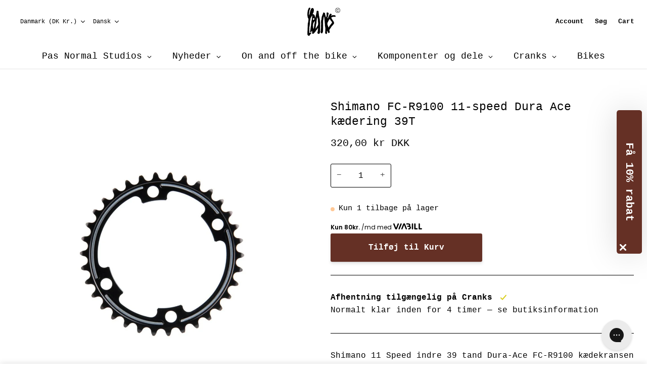

--- FILE ---
content_type: text/html; charset=utf-8
request_url: https://www.cranksandcoffee.dk/products/shimano-11s-chainring-39t-dura-ace
body_size: 83037
content:
<!doctype html>
<html class="no-js supports-no-cookies" lang="da"><head><script type="application/vnd.locksmith+json" data-locksmith>{"version":"v254","locked":false,"initialized":true,"scope":"product","access_granted":true,"access_denied":false,"requires_customer":false,"manual_lock":false,"remote_lock":false,"has_timeout":false,"remote_rendered":null,"hide_resource":false,"hide_links_to_resource":false,"transparent":true,"locks":{"all":[],"opened":[]},"keys":[],"keys_signature":"346ee1b53166223fe613ea03718eb0934b9d0789a01d434ea1b1c5b00ff84ba5","state":{"template":"product","theme":169277358416,"product":"shimano-11s-chainring-39t-dura-ace","collection":null,"page":null,"blog":null,"article":null,"app":null},"now":1769409228,"path":"\/products\/shimano-11s-chainring-39t-dura-ace","locale_root_url":"\/","canonical_url":"https:\/\/www.cranksandcoffee.dk\/products\/shimano-11s-chainring-39t-dura-ace","customer_id":null,"customer_id_signature":"346ee1b53166223fe613ea03718eb0934b9d0789a01d434ea1b1c5b00ff84ba5","cart":null}</script><script data-locksmith>!function(){undefined;!function(){var s=window.Locksmith={},e=document.querySelector('script[type="application/vnd.locksmith+json"]'),n=e&&e.innerHTML;if(s.state={},s.util={},s.loading=!1,n)try{s.state=JSON.parse(n)}catch(d){}if(document.addEventListener&&document.querySelector){var o,a,i,t=[76,79,67,75,83,77,73,84,72,49,49],c=function(){a=t.slice(0)},l="style",r=function(e){e&&27!==e.keyCode&&"click"!==e.type||(document.removeEventListener("keydown",r),document.removeEventListener("click",r),o&&document.body.removeChild(o),o=null)};c(),document.addEventListener("keyup",function(e){if(e.keyCode===a[0]){if(clearTimeout(i),a.shift(),0<a.length)return void(i=setTimeout(c,1e3));c(),r(),(o=document.createElement("div"))[l].width="50%",o[l].maxWidth="1000px",o[l].height="85%",o[l].border="1px rgba(0, 0, 0, 0.2) solid",o[l].background="rgba(255, 255, 255, 0.99)",o[l].borderRadius="4px",o[l].position="fixed",o[l].top="50%",o[l].left="50%",o[l].transform="translateY(-50%) translateX(-50%)",o[l].boxShadow="0 2px 5px rgba(0, 0, 0, 0.3), 0 0 100vh 100vw rgba(0, 0, 0, 0.5)",o[l].zIndex="2147483645";var t=document.createElement("textarea");t.value=JSON.stringify(JSON.parse(n),null,2),t[l].border="none",t[l].display="block",t[l].boxSizing="border-box",t[l].width="100%",t[l].height="100%",t[l].background="transparent",t[l].padding="22px",t[l].fontFamily="monospace",t[l].fontSize="14px",t[l].color="#333",t[l].resize="none",t[l].outline="none",t.readOnly=!0,o.appendChild(t),document.body.appendChild(o),t.addEventListener("click",function(e){e.stopImmediatePropagation()}),t.select(),document.addEventListener("keydown",r),document.addEventListener("click",r)}})}s.isEmbedded=-1!==window.location.search.indexOf("_ab=0&_fd=0&_sc=1"),s.path=s.state.path||window.location.pathname,s.basePath=s.state.locale_root_url.concat("/apps/locksmith").replace(/^\/\//,"/"),s.reloading=!1,s.util.console=window.console||{log:function(){},error:function(){}},s.util.makeUrl=function(e,t){var n,o=s.basePath+e,a=[],i=s.cache();for(n in i)a.push(n+"="+encodeURIComponent(i[n]));for(n in t)a.push(n+"="+encodeURIComponent(t[n]));return s.state.customer_id&&(a.push("customer_id="+encodeURIComponent(s.state.customer_id)),a.push("customer_id_signature="+encodeURIComponent(s.state.customer_id_signature))),o+=(-1===o.indexOf("?")?"?":"&")+a.join("&")},s._initializeCallbacks=[],s.on=function(e,t){if("initialize"!==e)throw'Locksmith.on() currently only supports the "initialize" event';s._initializeCallbacks.push(t)},s.initializeSession=function(e){if(!s.isEmbedded){var t=!1,n=!0,o=!0;(e=e||{}).silent&&(o=n=!(t=!0)),s.ping({silent:t,spinner:n,reload:o,callback:function(){s._initializeCallbacks.forEach(function(e){e()})}})}},s.cache=function(e){var t={};try{var n=function a(e){return(document.cookie.match("(^|; )"+e+"=([^;]*)")||0)[2]};t=JSON.parse(decodeURIComponent(n("locksmith-params")||"{}"))}catch(d){}if(e){for(var o in e)t[o]=e[o];document.cookie="locksmith-params=; expires=Thu, 01 Jan 1970 00:00:00 GMT; path=/",document.cookie="locksmith-params="+encodeURIComponent(JSON.stringify(t))+"; path=/"}return t},s.cache.cart=s.state.cart,s.cache.cartLastSaved=null,s.params=s.cache(),s.util.reload=function(){s.reloading=!0;try{window.location.href=window.location.href.replace(/#.*/,"")}catch(d){s.util.console.error("Preferred reload method failed",d),window.location.reload()}},s.cache.saveCart=function(e){if(!s.cache.cart||s.cache.cart===s.cache.cartLastSaved)return e?e():null;var t=s.cache.cartLastSaved;s.cache.cartLastSaved=s.cache.cart,fetch("/cart/update.js",{method:"POST",headers:{"Content-Type":"application/json",Accept:"application/json"},body:JSON.stringify({attributes:{locksmith:s.cache.cart}})}).then(function(e){if(!e.ok)throw new Error("Cart update failed: "+e.status);return e.json()}).then(function(){e&&e()})["catch"](function(e){if(s.cache.cartLastSaved=t,!s.reloading)throw e})},s.util.spinnerHTML='<style>body{background:#FFF}@keyframes spin{from{transform:rotate(0deg)}to{transform:rotate(360deg)}}#loading{display:flex;width:100%;height:50vh;color:#777;align-items:center;justify-content:center}#loading .spinner{display:block;animation:spin 600ms linear infinite;position:relative;width:50px;height:50px}#loading .spinner-ring{stroke:currentColor;stroke-dasharray:100%;stroke-width:2px;stroke-linecap:round;fill:none}</style><div id="loading"><div class="spinner"><svg width="100%" height="100%"><svg preserveAspectRatio="xMinYMin"><circle class="spinner-ring" cx="50%" cy="50%" r="45%"></circle></svg></svg></div></div>',s.util.clobberBody=function(e){document.body.innerHTML=e},s.util.clobberDocument=function(e){e.responseText&&(e=e.responseText),document.documentElement&&document.removeChild(document.documentElement);var t=document.open("text/html","replace");t.writeln(e),t.close(),setTimeout(function(){var e=t.querySelector("[autofocus]");e&&e.focus()},100)},s.util.serializeForm=function(e){if(e&&"FORM"===e.nodeName){var t,n,o={};for(t=e.elements.length-1;0<=t;t-=1)if(""!==e.elements[t].name)switch(e.elements[t].nodeName){case"INPUT":switch(e.elements[t].type){default:case"text":case"hidden":case"password":case"button":case"reset":case"submit":o[e.elements[t].name]=e.elements[t].value;break;case"checkbox":case"radio":e.elements[t].checked&&(o[e.elements[t].name]=e.elements[t].value);break;case"file":}break;case"TEXTAREA":o[e.elements[t].name]=e.elements[t].value;break;case"SELECT":switch(e.elements[t].type){case"select-one":o[e.elements[t].name]=e.elements[t].value;break;case"select-multiple":for(n=e.elements[t].options.length-1;0<=n;n-=1)e.elements[t].options[n].selected&&(o[e.elements[t].name]=e.elements[t].options[n].value)}break;case"BUTTON":switch(e.elements[t].type){case"reset":case"submit":case"button":o[e.elements[t].name]=e.elements[t].value}}return o}},s.util.on=function(e,i,s,t){t=t||document;var c="locksmith-"+e+i,n=function(e){var t=e.target,n=e.target.parentElement,o=t&&t.className&&(t.className.baseVal||t.className)||"",a=n&&n.className&&(n.className.baseVal||n.className)||"";("string"==typeof o&&-1!==o.split(/\s+/).indexOf(i)||"string"==typeof a&&-1!==a.split(/\s+/).indexOf(i))&&!e[c]&&(e[c]=!0,s(e))};t.attachEvent?t.attachEvent(e,n):t.addEventListener(e,n,!1)},s.util.enableActions=function(e){s.util.on("click","locksmith-action",function(e){e.preventDefault();var t=e.target;t.dataset.confirmWith&&!confirm(t.dataset.confirmWith)||(t.disabled=!0,t.innerText=t.dataset.disableWith,s.post("/action",t.dataset.locksmithParams,{spinner:!1,type:"text",success:function(e){(e=JSON.parse(e.responseText)).message&&alert(e.message),s.util.reload()}}))},e)},s.util.inject=function(e,t){var n=["data","locksmith","append"];if(-1!==t.indexOf(n.join("-"))){var o=document.createElement("div");o.innerHTML=t,e.appendChild(o)}else e.innerHTML=t;var a,i,s=e.querySelectorAll("script");for(i=0;i<s.length;++i){a=s[i];var c=document.createElement("script");if(a.type&&(c.type=a.type),a.src)c.src=a.src;else{var l=document.createTextNode(a.innerHTML);c.appendChild(l)}e.appendChild(c)}var r=e.querySelector("[autofocus]");r&&r.focus()},s.post=function(e,t,n){!1!==(n=n||{}).spinner&&s.util.clobberBody(s.util.spinnerHTML);var o={};n.container===document?(o.layout=1,n.success=function(e){s.util.clobberDocument(e)}):n.container&&(o.layout=0,n.success=function(e){var t=document.getElementById(n.container);s.util.inject(t,e),t.id===t.firstChild.id&&t.parentElement.replaceChild(t.firstChild,t)}),n.form_type&&(t.form_type=n.form_type),n.include_layout_classes!==undefined&&(t.include_layout_classes=n.include_layout_classes),n.lock_id!==undefined&&(t.lock_id=n.lock_id),s.loading=!0;var a=s.util.makeUrl(e,o),i="json"===n.type||"text"===n.type;fetch(a,{method:"POST",headers:{"Content-Type":"application/json",Accept:i?"application/json":"text/html"},body:JSON.stringify(t)}).then(function(e){if(!e.ok)throw new Error("Request failed: "+e.status);return e.text()}).then(function(e){var t=n.success||s.util.clobberDocument;t(i?{responseText:e}:e)})["catch"](function(e){if(!s.reloading)if("dashboard.weglot.com"!==window.location.host){if(!n.silent)throw alert("Something went wrong! Please refresh and try again."),e;console.error(e)}else console.error(e)})["finally"](function(){s.loading=!1})},s.postResource=function(e,t){e.path=s.path,e.search=window.location.search,e.state=s.state,e.passcode&&(e.passcode=e.passcode.trim()),e.email&&(e.email=e.email.trim()),e.state.cart=s.cache.cart,e.locksmith_json=s.jsonTag,e.locksmith_json_signature=s.jsonTagSignature,s.post("/resource",e,t)},s.ping=function(e){if(!s.isEmbedded){e=e||{};var t=function(){e.reload?s.util.reload():"function"==typeof e.callback&&e.callback()};s.post("/ping",{path:s.path,search:window.location.search,state:s.state},{spinner:!!e.spinner,silent:"undefined"==typeof e.silent||e.silent,type:"text",success:function(e){e&&e.responseText?((e=JSON.parse(e.responseText)).messages&&0<e.messages.length&&s.showMessages(e.messages),e.cart&&s.cache.cart!==e.cart?(s.cache.cart=e.cart,s.cache.saveCart(function(){t(),e.cart&&e.cart.match(/^.+:/)&&s.util.reload()})):t()):console.error("[Locksmith] Invalid result in ping callback:",e)}})}},s.timeoutMonitor=function(){var e=s.cache.cart;s.ping({callback:function(){e!==s.cache.cart||setTimeout(function(){s.timeoutMonitor()},6e4)}})},s.showMessages=function(e){var t=document.createElement("div");t.style.position="fixed",t.style.left=0,t.style.right=0,t.style.bottom="-50px",t.style.opacity=0,t.style.background="#191919",t.style.color="#ddd",t.style.transition="bottom 0.2s, opacity 0.2s",t.style.zIndex=999999,t.innerHTML="        <style>          .locksmith-ab .locksmith-b { display: none; }          .locksmith-ab.toggled .locksmith-b { display: flex; }          .locksmith-ab.toggled .locksmith-a { display: none; }          .locksmith-flex { display: flex; flex-wrap: wrap; justify-content: space-between; align-items: center; padding: 10px 20px; }          .locksmith-message + .locksmith-message { border-top: 1px #555 solid; }          .locksmith-message a { color: inherit; font-weight: bold; }          .locksmith-message a:hover { color: inherit; opacity: 0.8; }          a.locksmith-ab-toggle { font-weight: inherit; text-decoration: underline; }          .locksmith-text { flex-grow: 1; }          .locksmith-cta { flex-grow: 0; text-align: right; }          .locksmith-cta button { transform: scale(0.8); transform-origin: left; }          .locksmith-cta > * { display: block; }          .locksmith-cta > * + * { margin-top: 10px; }          .locksmith-message a.locksmith-close { flex-grow: 0; text-decoration: none; margin-left: 15px; font-size: 30px; font-family: monospace; display: block; padding: 2px 10px; }                    @media screen and (max-width: 600px) {            .locksmith-wide-only { display: none !important; }            .locksmith-flex { padding: 0 15px; }            .locksmith-flex > * { margin-top: 5px; margin-bottom: 5px; }            .locksmith-cta { text-align: left; }          }                    @media screen and (min-width: 601px) {            .locksmith-narrow-only { display: none !important; }          }        </style>      "+e.map(function(e){return'<div class="locksmith-message">'+e+"</div>"}).join(""),document.body.appendChild(t),document.body.style.position="relative",document.body.parentElement.style.paddingBottom=t.offsetHeight+"px",setTimeout(function(){t.style.bottom=0,t.style.opacity=1},50),s.util.on("click","locksmith-ab-toggle",function(e){e.preventDefault();for(var t=e.target.parentElement;-1===t.className.split(" ").indexOf("locksmith-ab");)t=t.parentElement;-1!==t.className.split(" ").indexOf("toggled")?t.className=t.className.replace("toggled",""):t.className=t.className+" toggled"}),s.util.enableActions(t)}}()}();</script>
      <script data-locksmith>Locksmith.cache.cart=null</script>

  <script data-locksmith>Locksmith.jsonTag="{\"version\":\"v254\",\"locked\":false,\"initialized\":true,\"scope\":\"product\",\"access_granted\":true,\"access_denied\":false,\"requires_customer\":false,\"manual_lock\":false,\"remote_lock\":false,\"has_timeout\":false,\"remote_rendered\":null,\"hide_resource\":false,\"hide_links_to_resource\":false,\"transparent\":true,\"locks\":{\"all\":[],\"opened\":[]},\"keys\":[],\"keys_signature\":\"346ee1b53166223fe613ea03718eb0934b9d0789a01d434ea1b1c5b00ff84ba5\",\"state\":{\"template\":\"product\",\"theme\":169277358416,\"product\":\"shimano-11s-chainring-39t-dura-ace\",\"collection\":null,\"page\":null,\"blog\":null,\"article\":null,\"app\":null},\"now\":1769409228,\"path\":\"\\\/products\\\/shimano-11s-chainring-39t-dura-ace\",\"locale_root_url\":\"\\\/\",\"canonical_url\":\"https:\\\/\\\/www.cranksandcoffee.dk\\\/products\\\/shimano-11s-chainring-39t-dura-ace\",\"customer_id\":null,\"customer_id_signature\":\"346ee1b53166223fe613ea03718eb0934b9d0789a01d434ea1b1c5b00ff84ba5\",\"cart\":null}";Locksmith.jsonTagSignature="608b36a5fa0ff83cae826c8c93f165f78c8449b596b8e2327771412fbef04f40"</script>
     



  <meta charset="utf-8">
  <meta http-equiv="X-UA-Compatible" content="IE=edge">
  <meta name="viewport" content="width=device-width,initial-scale=1,viewport-fit=cover">
  <meta name="theme-color" content="#653025"><link rel="canonical" href="https://www.cranksandcoffee.dk/products/shimano-11s-chainring-39t-dura-ace"><!-- ======================= Story Theme V3.3.0 ========================= -->

  <link rel="preconnect" href="https://cdn.shopify.com" crossorigin>
  <link rel="preconnect" href="https://fonts.shopify.com" crossorigin>
  <link rel="preconnect" href="https://monorail-edge.shopifysvc.com" crossorigin>

  <link rel="preload" href="//www.cranksandcoffee.dk/cdn/shop/t/24/assets/lazysizes.js?v=111431644619468174291724231261" as="script">
  <link rel="preload" href="//www.cranksandcoffee.dk/cdn/shop/t/24/assets/vendor.js?v=70695348862828529181724231261" as="script">
  <link rel="preload" href="//www.cranksandcoffee.dk/cdn/shop/t/24/assets/theme.js?v=94257828536367563861724231261" as="script">
  <link rel="preload" href="//www.cranksandcoffee.dk/cdn/shop/t/24/assets/theme.css?v=182511052010338299611739194165" as="style">

  
    <link rel="shortcut icon" href="//www.cranksandcoffee.dk/cdn/shop/files/CRANKS_IG_018_1fd94e68-1a04-4bad-81f2-9187e8e7d4cd_32x32.png?v=1685177319" type="image/png">

  <!-- Title and description ================================================ -->
  
  <title>
    

    Shimano FC-R9100 11-speed Dura Ace kædering 39T
&ndash; Cranks &amp; Coffee

  </title><meta name="description" content="Shimano 11 Speed ​​indre 39 tand Dura-Ace FC-R9100 kædekransen matcher resten af ​​Dura-Ace gruppesættet og giver dig den bedste skifteydelse, vægt og ydeevne.">
<!-- Google Tag Manager -->
<script>(function(w,d,s,l,i){w[l]=w[l]||[];w[l].push({'gtm.start':
new Date().getTime(),event:'gtm.js'});var f=d.getElementsByTagName(s)[0],
j=d.createElement(s),dl=l!='dataLayer'?'&l='+l:'';j.async=true;j.src=
'https://www.googletagmanager.com/gtm.js?id='+i+dl;f.parentNode.insertBefore(j,f);
})(window,document,'script','dataLayer','GTM-KZCRQJ6');</script>
<!-- End Google Tag Manager -->

  <!-- /snippets/social-meta-tags.liquid -->

<meta property="og:site_name" content="Cranks &amp; Coffee">
<meta property="og:url" content="https://www.cranksandcoffee.dk/products/shimano-11s-chainring-39t-dura-ace"><meta property="og:title" content="Shimano FC-R9100 11-speed Dura Ace kædering 39T">
<meta property="og:type" content="product">
<meta property="og:description" content="Shimano 11 Speed ​​indre 39 tand Dura-Ace FC-R9100 kædekransen matcher resten af ​​Dura-Ace gruppesættet og giver dig den bedste skifteydelse, vægt og ydeevne.">
<meta property="og:image" content="http://www.cranksandcoffee.dk/cdn/shop/products/44Y1N234000_A_large_03e7b778-a67d-4bd3-911c-933ee439f92a.jpg?v=1636658214">
<meta property="og:image:secure_url" content="https://www.cranksandcoffee.dk/cdn/shop/products/44Y1N234000_A_large_03e7b778-a67d-4bd3-911c-933ee439f92a.jpg?v=1636658214">
<meta property="og:image:width" content="1176">
  <meta property="og:image:height" content="1176"><meta property="og:price:amount" content="320,00">
<meta property="og:price:currency" content="DKK">
<meta name="twitter:card" content="summary_large_image"><meta name="twitter:title" content="Shimano FC-R9100 11-speed Dura Ace kædering 39T">
<meta name="twitter:description" content="Shimano 11 Speed ​​indre 39 tand Dura-Ace FC-R9100 kædekransen matcher resten af ​​Dura-Ace gruppesættet og giver dig den bedste skifteydelse, vægt og ydeevne.">


  <!-- CSS ================================================================== -->

  <link href="//www.cranksandcoffee.dk/cdn/shop/t/24/assets/font-settings.css?v=67126115800244741691752575442" rel="stylesheet" type="text/css" media="all" />

  

<style data-shopify>
  :root {/*================ Font Variables ================*/

  --FONT-WEIGHT-BODY: 400;

  --FONT-WEIGHT-BODY-MID: 700;
  --FONT-WEIGHT-BODY-BOLD: 700;

  --FONT-STACK-BODY: "Courier New", Courier, monospace;
  --FONT-STYLE-BODY: normal;
  --FONT-ADJUST-BODY: 1.0;


  --FONT-WEIGHT-HEADING: 400;
  --FONT-WEIGHT-HEADING-BOLD: 700;

  --FONT-STACK-HEADING: "Courier New", Courier, monospace;
  --FONT-STYLE-HEADING: normal;
  --FONT-ADJUST-HEADING: 1.0;

  --FONT-STACK-NAV: "Courier New", Courier, monospace;
  --FONT-STYLE-NAV: normal;
  --FONT-ADJUST-NAV: 0.9;

  --FONT-WEIGHT-NAV: 400;
  --FONT-WEIGHT-NAV-BOLD: 700;

  --FONT-WEIGHT-ACCENT: 400;
  --FONT-WEIGHT-ACCENT-BOLD: 700;

  --FONT-STACK-ACCENT: "Courier New", Courier, monospace;
  --FONT-STYLE-ACCENT: normal;
  --FONT-ADJUST-ACCENT: 0.85;


  /*================ Color Variables ================*/
  --LAYOUT-WIDTH: 1300px;
  --LAYOUT-GUTTER: 24px;
  --LAYOUT-OUTER: 24px;
  --LAYOUT-CONTAINER: 1400px;


  /*================ Color Variables ================*/
  /* ===  Backgrounds ===*/
  --COLOR-BG: #ffffff;
  --COLOR-BG-ACCENT: #ffffff;

  /* === Text colors ===*/
  --COLOR-TEXT-DARK: #000000;
  --COLOR-TEXT: #000000;
  --COLOR-TEXT-LIGHT: #4d4d4d;

  /* === Shades of grey ===*/
  --COLOR-A5:  rgba(0, 0, 0, 0.05);
  --COLOR-A10: rgba(0, 0, 0, 0.1);
  --COLOR-A20: rgba(0, 0, 0, 0.2);
  --COLOR-A30: rgba(0, 0, 0, 0.3);
  --COLOR-A40: rgba(0, 0, 0, 0.4);
  --COLOR-A50: rgba(0, 0, 0, 0.5);
  --COLOR-A60: rgba(0, 0, 0, 0.6);
  --COLOR-A70: rgba(0, 0, 0, 0.7);
  --COLOR-A80: rgba(0, 0, 0, 0.8);
  --COLOR-A90: rgba(0, 0, 0, 0.9);
  --COLOR-A95: rgba(0, 0, 0, 0.95);

  /* === Product badges ===*/
  --COLOR-BADGE: #ff7376;
  --COLOR-BADGE-TEXT: #ffffff;

  /* === Rounding ===*/
  
    --RADIUS-BTN: 3px;
    --RADIUS-FORM: 3px;
  

  
    --RADIUS-XL: 0px;
    --RADIUS-LG: 0px;
    --RADIUS: 0px;
    --RADIUS-SM: 0px;
  

  /* === Border colors ===*/
  --COLOR-BORDER: #000000;
  --COLOR-BORDER-LIGHT: #050505;/* === Accent-cool ===*/
  --COLOR-SECONDARY: #653025;
  --COLOR-SECONDARY-HOVER: #31120c;
  --COLOR-SECONDARY-FADE: rgba(101, 48, 37, 0.05);
  --COLOR-SECONDARY-SHADOW: rgba(0, 0, 0, 0.1);
  --COLOR-SECONDARY-FADE-HOVER: rgba(101, 48, 37, 0.1);--COLOR-SECONDARY-OPPOSITE: #ffffff;

  /* === Accent-warm ===*/
  --COLOR-PRIMARY: #653025;
  --COLOR-PRIMARY-HOVER: #31120c;
  --COLOR-PRIMARY-FADE: rgba(101, 48, 37, 0.05);
  --COLOR-PRIMARY-FADE-HOVER: rgba(101, 48, 37, 0.1);
  --COLOR-PRIMARY-SHADOW: rgba(0, 0, 0, 0.1);--COLOR-PRIMARY-OPPOSITE: #ffffff;




  /* ================ Inverted Color Variables ================ */

  --INVERSE-BG: #ffffff;
  --INVERSE-BG-ACCENT: #ffffff;

  /* === Text colors ===*/
  --INVERSE-TEXT-DARK: #404040;
  --INVERSE-TEXT: #000000;
  --INVERSE-TEXT-LIGHT: #4d4d4d;

  /* === Bright color ===*/
  --INVERSE-PRIMARY: #653025;
  --INVERSE-PRIMARY-HOVER: #31120c;
  --INVERSE-PRIMARY-FADE: rgba(101, 48, 37, 0.05);
  --INVERSE-PRIMARY-FADE-HOVER: rgba(101, 48, 37, 0.1);
  --INVERSE-PRIMARY-SHADOW: rgba(0, 0, 0, 0.1);--INVERSE-PRIMARY-OPPOSITE: #ffffff;


  /* === Second Color ===*/
  --INVERSE-SECONDARY: #ff7376;
  --INVERSE-SECONDARY-HOVER: #ff262b;
  --INVERSE-SECONDARY-FADE: rgba(255, 115, 118, 0.05);
  --INVERSE-SECONDARY-FADE-HOVER: rgba(255, 115, 118, 0.1);
  --INVERSE-SECONDARY-SHADOW: rgba(217, 0, 5, 0.1);--INVERSE-SECONDARY-OPPOSITE: #000000;

  /* === Shades of grey ===*/
  --INVERSE-A5:  rgba(0, 0, 0, 0.05);
  --INVERSE-A10: rgba(0, 0, 0, 0.1);
  --INVERSE-A20: rgba(0, 0, 0, 0.2);
  --INVERSE-A35: rgba(0, 0, 0, 0.3);
  --INVERSE-A80: rgba(0, 0, 0, 0.8);
  --INVERSE-A90: rgba(0, 0, 0, 0.9);
  --INVERSE-A95: rgba(0, 0, 0, 0.95);

  /* === Border colors ===*/
  --INVERSE-BORDER: #000000;
  --INVERSE-BORDER-LIGHT: #000000;

  /* ================ End Inverted Color Variables ================ */


  /* === Footer Bar ===*/
  --COLOR-FOOTER-BG: #f7f8fa;
  --COLOR-FOOTER-TEXT: #000000;
  --COLOR-FOOTER-TEXT-HOVER: #000000;
  --COLOR-FOOTER-A8:  rgba(0, 0, 0, 0.08);
  --COLOR-FOOTER-A15: rgba(0, 0, 0, 0.15);

  /* === Nav and dropdown link background ===*/
  --COLOR-NAV: #FFFFFF;
  --COLOR-NAV-a50:  rgba(0, 0, 0, 0.5);

  --COLOR-NAV-BORDER: #e4e4e4;
  
  --COLOR-NAV-BORDER-HAIRLINE: #f7f7f7;

  --COLOR-NAV-TEXT: #000000;
  --COLOR-NAV-TEXT-DARK: #000000;
  --COLOR-NAV-TEXT-BRIGHT: #1f1f1f;
  --COLOR-NAV-TEXT-TRANSPARENT: #ffffff;
  --COLOR-HIGHLIGHT-LINK: #000000;

  --COLOR-NAV-TOOLBAR-BG: #f2f2f2;
  --COLOR-NAV-TOOLBAR-TEXT: #797979;

  /* ================ Special ================ */
  --COLOR-SUCCESS: #d9cd1a;
  --COLOR-SUCCESS-FADE: rgba(217, 205, 26, 0.05);
  --COLOR-ERROR: #ff8484;
  --COLOR-ERROR-FADE: rgba(255, 132, 132, 0.05);
  --COLOR-WARN: #ffc896;
  --COLOR-WARN-FADE: rgba(255, 200, 150, 0.05);

  /* ================ Photo correction ================ */
  --PHOTO-CORRECTION: 100%;

  /* ================ 3D Models ================ */
  --progress-bar-color: #000000;


  

  }
</style>


  <link href="//www.cranksandcoffee.dk/cdn/shop/t/24/assets/theme.css?v=182511052010338299611739194165" rel="stylesheet" type="text/css" media="all" />
  <link href="//www.cranksandcoffee.dk/cdn/shop/t/24/assets/custom.css?v=157932028948709976351734616777" rel="stylesheet" type="text/css" media="all" />

  <script>
    
    
    document.documentElement.className = document.documentElement.className.replace('no-js', 'js');
    let root = '/';
    if (root[root.length - 1] !== '/') {
      root = `${root}/`;
    }
    window.theme = {
      routes: {
        root_url: root,
        cart: '/cart',
        cart_add_url: '/cart/add',
        product_recommendations_url: '/recommendations/products',
        search_url: '/search',
        account_addresses_url: '/account/addresses'
      },
      assets: {
        photoswipe: '//www.cranksandcoffee.dk/cdn/shop/t/24/assets/photoswipe.js?v=29365444203438451061724231261',
        smoothscroll: '//www.cranksandcoffee.dk/cdn/shop/t/24/assets/smoothscroll.js?v=37906625415260927261724231261',
        swatches: '//www.cranksandcoffee.dk/cdn/shop/t/24/assets/swatches.json?v=159386709772237047461741624354',
        base: "//www.cranksandcoffee.dk/cdn/shop/t/24/assets/",
      },
      strings: {
        addToCart: "Tilføj til Kurv",
        soldOut: "Udsolgt",
        unavailable: "Ikke Tilgængelig",
        preOrder: "Forudbestille",
        unitPrice: "Pris per stk",
        unitPriceSeparator: "pr.",
        swatchesKey: "Farve, Primærfarve",
        estimateShipping: "Estimeret forsendelse",
        noShippingAvailable: "Vi sender ikke til denne destination.",
        free: "Gratis",
        from: "Fra",
        sale: "Udsalg",
        subscription: "Abonnement",
        stockout: "Alle tilgængelige varer er i kurven",
        products: "Produkter",
        pages: "Sider",
        collections: "Kollektion",
        resultsFor: "Resultater for",
        noResultsFor: "Ingen resultater for",
        articles: "Artikler",
        successMessage: "Linket er kopieret til udklipsholderen"
      },
      shop: {
        assets: "//www.cranksandcoffee.dk/cdn/shop/t/24/assets/"
      },
      settings: {
        badge_sale_type: "dollar",
        search_products: true,
        search_collections: false,
        search_pages: false,
        search_articles: false,
        currency_code_enable: true,
        excluded_collections_strict: ["alle"," forside"],
        excluded_collections: ["sibling"]
      },
      info: {
        name: 'story'
      },
      version: '3.3.0',
      animations:  true,
      moneyFormat: "{{amount_with_comma_separator}} kr",
      currencyCode: "DKK",
    };
    // When image loads, clear the background placeholder
    document.addEventListener('lazyloaded', (e) => {
      const holderTarget = e.target.closest('[data-wipe-background]');
      if (holderTarget) {
        holderTarget.style.backgroundImage = 'none';
      }
    });


  </script><!-- Theme Javascript ============================================================== -->
  <script src="//www.cranksandcoffee.dk/cdn/shop/t/24/assets/lazysizes.js?v=111431644619468174291724231261" async="async"></script>
  <script src="//www.cranksandcoffee.dk/cdn/shop/t/24/assets/vendor.js?v=70695348862828529181724231261" defer="defer"></script>
  <script src="//www.cranksandcoffee.dk/cdn/shop/t/24/assets/theme.js?v=94257828536367563861724231261" defer="defer"></script>

  <script type="text/javascript">
    if (window.MSInputMethodContext && document.documentMode) {
      var scripts = document.getElementsByTagName('script')[0];
      var polyfill = document.createElement('script');
      polyfill.defer = true;
      polyfill.src = "//www.cranksandcoffee.dk/cdn/shop/t/24/assets/ie11.js?v=144489047535103983231724231261";

      scripts.parentNode.insertBefore(polyfill, scripts);
    }
  </script>

  

  <!-- Shopify app scripts =========================================================== -->

  <script>window.performance && window.performance.mark && window.performance.mark('shopify.content_for_header.start');</script><meta name="google-site-verification" content="uWm7UFEHcqG28bmJQV5k0K6VC1zDo0O_oa5R7CSBQbs">
<meta name="google-site-verification" content="6qRf5iBddFN6FDnaKxGru2bTvUIy63WcZKDmLCOMnSM">
<meta id="shopify-digital-wallet" name="shopify-digital-wallet" content="/25872171054/digital_wallets/dialog">
<meta name="shopify-checkout-api-token" content="fae5bfd9b2dc739393df5dde0f11eac8">
<link rel="alternate" hreflang="x-default" href="https://www.cranksandcoffee.dk/products/shimano-11s-chainring-39t-dura-ace">
<link rel="alternate" hreflang="da" href="https://www.cranksandcoffee.dk/products/shimano-11s-chainring-39t-dura-ace">
<link rel="alternate" hreflang="en" href="https://www.cranksandcoffee.dk/en/products/shimano-11s-chainring-39t-dura-ace">
<link rel="alternate" hreflang="en-AL" href="https://www.cranksandcoffee.dk/en-eu/products/shimano-11s-chainring-39t-dura-ace">
<link rel="alternate" hreflang="da-AL" href="https://www.cranksandcoffee.dk/da-eu/products/shimano-11s-chainring-39t-dura-ace">
<link rel="alternate" hreflang="en-AT" href="https://www.cranksandcoffee.dk/en-eu/products/shimano-11s-chainring-39t-dura-ace">
<link rel="alternate" hreflang="da-AT" href="https://www.cranksandcoffee.dk/da-eu/products/shimano-11s-chainring-39t-dura-ace">
<link rel="alternate" hreflang="en-AX" href="https://www.cranksandcoffee.dk/en-eu/products/shimano-11s-chainring-39t-dura-ace">
<link rel="alternate" hreflang="da-AX" href="https://www.cranksandcoffee.dk/da-eu/products/shimano-11s-chainring-39t-dura-ace">
<link rel="alternate" hreflang="en-BE" href="https://www.cranksandcoffee.dk/en-eu/products/shimano-11s-chainring-39t-dura-ace">
<link rel="alternate" hreflang="da-BE" href="https://www.cranksandcoffee.dk/da-eu/products/shimano-11s-chainring-39t-dura-ace">
<link rel="alternate" hreflang="en-BG" href="https://www.cranksandcoffee.dk/en-eu/products/shimano-11s-chainring-39t-dura-ace">
<link rel="alternate" hreflang="da-BG" href="https://www.cranksandcoffee.dk/da-eu/products/shimano-11s-chainring-39t-dura-ace">
<link rel="alternate" hreflang="en-BY" href="https://www.cranksandcoffee.dk/en-eu/products/shimano-11s-chainring-39t-dura-ace">
<link rel="alternate" hreflang="da-BY" href="https://www.cranksandcoffee.dk/da-eu/products/shimano-11s-chainring-39t-dura-ace">
<link rel="alternate" hreflang="en-CZ" href="https://www.cranksandcoffee.dk/en-eu/products/shimano-11s-chainring-39t-dura-ace">
<link rel="alternate" hreflang="da-CZ" href="https://www.cranksandcoffee.dk/da-eu/products/shimano-11s-chainring-39t-dura-ace">
<link rel="alternate" hreflang="en-EE" href="https://www.cranksandcoffee.dk/en-eu/products/shimano-11s-chainring-39t-dura-ace">
<link rel="alternate" hreflang="da-EE" href="https://www.cranksandcoffee.dk/da-eu/products/shimano-11s-chainring-39t-dura-ace">
<link rel="alternate" hreflang="en-ES" href="https://www.cranksandcoffee.dk/en-eu/products/shimano-11s-chainring-39t-dura-ace">
<link rel="alternate" hreflang="da-ES" href="https://www.cranksandcoffee.dk/da-eu/products/shimano-11s-chainring-39t-dura-ace">
<link rel="alternate" hreflang="en-FI" href="https://www.cranksandcoffee.dk/en-eu/products/shimano-11s-chainring-39t-dura-ace">
<link rel="alternate" hreflang="da-FI" href="https://www.cranksandcoffee.dk/da-eu/products/shimano-11s-chainring-39t-dura-ace">
<link rel="alternate" hreflang="en-FO" href="https://www.cranksandcoffee.dk/en-eu/products/shimano-11s-chainring-39t-dura-ace">
<link rel="alternate" hreflang="da-FO" href="https://www.cranksandcoffee.dk/da-eu/products/shimano-11s-chainring-39t-dura-ace">
<link rel="alternate" hreflang="en-FR" href="https://www.cranksandcoffee.dk/en-eu/products/shimano-11s-chainring-39t-dura-ace">
<link rel="alternate" hreflang="da-FR" href="https://www.cranksandcoffee.dk/da-eu/products/shimano-11s-chainring-39t-dura-ace">
<link rel="alternate" hreflang="da-GB" href="https://www.cranksandcoffee.dk/da-eu/products/shimano-11s-chainring-39t-dura-ace">
<link rel="alternate" hreflang="en-GG" href="https://www.cranksandcoffee.dk/en-eu/products/shimano-11s-chainring-39t-dura-ace">
<link rel="alternate" hreflang="da-GG" href="https://www.cranksandcoffee.dk/da-eu/products/shimano-11s-chainring-39t-dura-ace">
<link rel="alternate" hreflang="en-GI" href="https://www.cranksandcoffee.dk/en-eu/products/shimano-11s-chainring-39t-dura-ace">
<link rel="alternate" hreflang="da-GI" href="https://www.cranksandcoffee.dk/da-eu/products/shimano-11s-chainring-39t-dura-ace">
<link rel="alternate" hreflang="en-GR" href="https://www.cranksandcoffee.dk/en-eu/products/shimano-11s-chainring-39t-dura-ace">
<link rel="alternate" hreflang="da-GR" href="https://www.cranksandcoffee.dk/da-eu/products/shimano-11s-chainring-39t-dura-ace">
<link rel="alternate" hreflang="en-HR" href="https://www.cranksandcoffee.dk/en-eu/products/shimano-11s-chainring-39t-dura-ace">
<link rel="alternate" hreflang="da-HR" href="https://www.cranksandcoffee.dk/da-eu/products/shimano-11s-chainring-39t-dura-ace">
<link rel="alternate" hreflang="en-HU" href="https://www.cranksandcoffee.dk/en-eu/products/shimano-11s-chainring-39t-dura-ace">
<link rel="alternate" hreflang="da-HU" href="https://www.cranksandcoffee.dk/da-eu/products/shimano-11s-chainring-39t-dura-ace">
<link rel="alternate" hreflang="en-IS" href="https://www.cranksandcoffee.dk/en-eu/products/shimano-11s-chainring-39t-dura-ace">
<link rel="alternate" hreflang="da-IS" href="https://www.cranksandcoffee.dk/da-eu/products/shimano-11s-chainring-39t-dura-ace">
<link rel="alternate" hreflang="en-IT" href="https://www.cranksandcoffee.dk/en-eu/products/shimano-11s-chainring-39t-dura-ace">
<link rel="alternate" hreflang="da-IT" href="https://www.cranksandcoffee.dk/da-eu/products/shimano-11s-chainring-39t-dura-ace">
<link rel="alternate" hreflang="en-LI" href="https://www.cranksandcoffee.dk/en-eu/products/shimano-11s-chainring-39t-dura-ace">
<link rel="alternate" hreflang="da-LI" href="https://www.cranksandcoffee.dk/da-eu/products/shimano-11s-chainring-39t-dura-ace">
<link rel="alternate" hreflang="en-LT" href="https://www.cranksandcoffee.dk/en-eu/products/shimano-11s-chainring-39t-dura-ace">
<link rel="alternate" hreflang="da-LT" href="https://www.cranksandcoffee.dk/da-eu/products/shimano-11s-chainring-39t-dura-ace">
<link rel="alternate" hreflang="en-LU" href="https://www.cranksandcoffee.dk/en-eu/products/shimano-11s-chainring-39t-dura-ace">
<link rel="alternate" hreflang="da-LU" href="https://www.cranksandcoffee.dk/da-eu/products/shimano-11s-chainring-39t-dura-ace">
<link rel="alternate" hreflang="en-LV" href="https://www.cranksandcoffee.dk/en-eu/products/shimano-11s-chainring-39t-dura-ace">
<link rel="alternate" hreflang="da-LV" href="https://www.cranksandcoffee.dk/da-eu/products/shimano-11s-chainring-39t-dura-ace">
<link rel="alternate" hreflang="en-MC" href="https://www.cranksandcoffee.dk/en-eu/products/shimano-11s-chainring-39t-dura-ace">
<link rel="alternate" hreflang="da-MC" href="https://www.cranksandcoffee.dk/da-eu/products/shimano-11s-chainring-39t-dura-ace">
<link rel="alternate" hreflang="en-MD" href="https://www.cranksandcoffee.dk/en-eu/products/shimano-11s-chainring-39t-dura-ace">
<link rel="alternate" hreflang="da-MD" href="https://www.cranksandcoffee.dk/da-eu/products/shimano-11s-chainring-39t-dura-ace">
<link rel="alternate" hreflang="en-ME" href="https://www.cranksandcoffee.dk/en-eu/products/shimano-11s-chainring-39t-dura-ace">
<link rel="alternate" hreflang="da-ME" href="https://www.cranksandcoffee.dk/da-eu/products/shimano-11s-chainring-39t-dura-ace">
<link rel="alternate" hreflang="en-MK" href="https://www.cranksandcoffee.dk/en-eu/products/shimano-11s-chainring-39t-dura-ace">
<link rel="alternate" hreflang="da-MK" href="https://www.cranksandcoffee.dk/da-eu/products/shimano-11s-chainring-39t-dura-ace">
<link rel="alternate" hreflang="en-MT" href="https://www.cranksandcoffee.dk/en-eu/products/shimano-11s-chainring-39t-dura-ace">
<link rel="alternate" hreflang="da-MT" href="https://www.cranksandcoffee.dk/da-eu/products/shimano-11s-chainring-39t-dura-ace">
<link rel="alternate" hreflang="en-NL" href="https://www.cranksandcoffee.dk/en-eu/products/shimano-11s-chainring-39t-dura-ace">
<link rel="alternate" hreflang="da-NL" href="https://www.cranksandcoffee.dk/da-eu/products/shimano-11s-chainring-39t-dura-ace">
<link rel="alternate" hreflang="en-PL" href="https://www.cranksandcoffee.dk/en-eu/products/shimano-11s-chainring-39t-dura-ace">
<link rel="alternate" hreflang="da-PL" href="https://www.cranksandcoffee.dk/da-eu/products/shimano-11s-chainring-39t-dura-ace">
<link rel="alternate" hreflang="en-PT" href="https://www.cranksandcoffee.dk/en-eu/products/shimano-11s-chainring-39t-dura-ace">
<link rel="alternate" hreflang="da-PT" href="https://www.cranksandcoffee.dk/da-eu/products/shimano-11s-chainring-39t-dura-ace">
<link rel="alternate" hreflang="en-RO" href="https://www.cranksandcoffee.dk/en-eu/products/shimano-11s-chainring-39t-dura-ace">
<link rel="alternate" hreflang="da-RO" href="https://www.cranksandcoffee.dk/da-eu/products/shimano-11s-chainring-39t-dura-ace">
<link rel="alternate" hreflang="en-RS" href="https://www.cranksandcoffee.dk/en-eu/products/shimano-11s-chainring-39t-dura-ace">
<link rel="alternate" hreflang="da-RS" href="https://www.cranksandcoffee.dk/da-eu/products/shimano-11s-chainring-39t-dura-ace">
<link rel="alternate" hreflang="en-RU" href="https://www.cranksandcoffee.dk/en-eu/products/shimano-11s-chainring-39t-dura-ace">
<link rel="alternate" hreflang="da-RU" href="https://www.cranksandcoffee.dk/da-eu/products/shimano-11s-chainring-39t-dura-ace">
<link rel="alternate" hreflang="en-SE" href="https://www.cranksandcoffee.dk/en-eu/products/shimano-11s-chainring-39t-dura-ace">
<link rel="alternate" hreflang="da-SE" href="https://www.cranksandcoffee.dk/da-eu/products/shimano-11s-chainring-39t-dura-ace">
<link rel="alternate" hreflang="en-SI" href="https://www.cranksandcoffee.dk/en-eu/products/shimano-11s-chainring-39t-dura-ace">
<link rel="alternate" hreflang="da-SI" href="https://www.cranksandcoffee.dk/da-eu/products/shimano-11s-chainring-39t-dura-ace">
<link rel="alternate" hreflang="en-SK" href="https://www.cranksandcoffee.dk/en-eu/products/shimano-11s-chainring-39t-dura-ace">
<link rel="alternate" hreflang="da-SK" href="https://www.cranksandcoffee.dk/da-eu/products/shimano-11s-chainring-39t-dura-ace">
<link rel="alternate" hreflang="en-SM" href="https://www.cranksandcoffee.dk/en-eu/products/shimano-11s-chainring-39t-dura-ace">
<link rel="alternate" hreflang="da-SM" href="https://www.cranksandcoffee.dk/da-eu/products/shimano-11s-chainring-39t-dura-ace">
<link rel="alternate" hreflang="en-UA" href="https://www.cranksandcoffee.dk/en-eu/products/shimano-11s-chainring-39t-dura-ace">
<link rel="alternate" hreflang="da-UA" href="https://www.cranksandcoffee.dk/da-eu/products/shimano-11s-chainring-39t-dura-ace">
<link rel="alternate" hreflang="en-VA" href="https://www.cranksandcoffee.dk/en-eu/products/shimano-11s-chainring-39t-dura-ace">
<link rel="alternate" hreflang="da-VA" href="https://www.cranksandcoffee.dk/da-eu/products/shimano-11s-chainring-39t-dura-ace">
<link rel="alternate" hreflang="en-DE" href="https://www.cranksandcoffee.dk/en-eu/products/shimano-11s-chainring-39t-dura-ace">
<link rel="alternate" hreflang="da-DE" href="https://www.cranksandcoffee.dk/da-eu/products/shimano-11s-chainring-39t-dura-ace">
<link rel="alternate" hreflang="en-AE" href="https://www.cranksandcoffee.dk/en-en/products/shimano-11s-chainring-39t-dura-ace">
<link rel="alternate" hreflang="en-CA" href="https://www.cranksandcoffee.dk/en-en/products/shimano-11s-chainring-39t-dura-ace">
<link rel="alternate" hreflang="en-CH" href="https://www.cranksandcoffee.dk/en-en/products/shimano-11s-chainring-39t-dura-ace">
<link rel="alternate" hreflang="en-CN" href="https://www.cranksandcoffee.dk/en-en/products/shimano-11s-chainring-39t-dura-ace">
<link rel="alternate" hreflang="en-GL" href="https://www.cranksandcoffee.dk/en-en/products/shimano-11s-chainring-39t-dura-ace">
<link rel="alternate" hreflang="en-HK" href="https://www.cranksandcoffee.dk/en-en/products/shimano-11s-chainring-39t-dura-ace">
<link rel="alternate" hreflang="en-ID" href="https://www.cranksandcoffee.dk/en-en/products/shimano-11s-chainring-39t-dura-ace">
<link rel="alternate" hreflang="en-IN" href="https://www.cranksandcoffee.dk/en-en/products/shimano-11s-chainring-39t-dura-ace">
<link rel="alternate" hreflang="en-JP" href="https://www.cranksandcoffee.dk/en-en/products/shimano-11s-chainring-39t-dura-ace">
<link rel="alternate" hreflang="en-KR" href="https://www.cranksandcoffee.dk/en-en/products/shimano-11s-chainring-39t-dura-ace">
<link rel="alternate" hreflang="en-MO" href="https://www.cranksandcoffee.dk/en-en/products/shimano-11s-chainring-39t-dura-ace">
<link rel="alternate" hreflang="en-MY" href="https://www.cranksandcoffee.dk/en-en/products/shimano-11s-chainring-39t-dura-ace">
<link rel="alternate" hreflang="en-NO" href="https://www.cranksandcoffee.dk/en-en/products/shimano-11s-chainring-39t-dura-ace">
<link rel="alternate" hreflang="en-SA" href="https://www.cranksandcoffee.dk/en-en/products/shimano-11s-chainring-39t-dura-ace">
<link rel="alternate" hreflang="en-SG" href="https://www.cranksandcoffee.dk/en-en/products/shimano-11s-chainring-39t-dura-ace">
<link rel="alternate" hreflang="en-SJ" href="https://www.cranksandcoffee.dk/en-en/products/shimano-11s-chainring-39t-dura-ace">
<link rel="alternate" hreflang="en-TH" href="https://www.cranksandcoffee.dk/en-en/products/shimano-11s-chainring-39t-dura-ace">
<link rel="alternate" hreflang="en-TW" href="https://www.cranksandcoffee.dk/en-en/products/shimano-11s-chainring-39t-dura-ace">
<link rel="alternate" hreflang="en-US" href="https://www.cranksandcoffee.dk/en-en/products/shimano-11s-chainring-39t-dura-ace">
<link rel="alternate" hreflang="en-VN" href="https://www.cranksandcoffee.dk/en-en/products/shimano-11s-chainring-39t-dura-ace">
<link rel="alternate" type="application/json+oembed" href="https://www.cranksandcoffee.dk/products/shimano-11s-chainring-39t-dura-ace.oembed">
<script async="async" src="/checkouts/internal/preloads.js?locale=da-DK"></script>
<link rel="preconnect" href="https://shop.app" crossorigin="anonymous">
<script async="async" src="https://shop.app/checkouts/internal/preloads.js?locale=da-DK&shop_id=25872171054" crossorigin="anonymous"></script>
<script id="apple-pay-shop-capabilities" type="application/json">{"shopId":25872171054,"countryCode":"DK","currencyCode":"DKK","merchantCapabilities":["supports3DS"],"merchantId":"gid:\/\/shopify\/Shop\/25872171054","merchantName":"Cranks \u0026 Coffee","requiredBillingContactFields":["postalAddress","email","phone"],"requiredShippingContactFields":["postalAddress","email","phone"],"shippingType":"shipping","supportedNetworks":["visa","maestro","masterCard","amex"],"total":{"type":"pending","label":"Cranks \u0026 Coffee","amount":"1.00"},"shopifyPaymentsEnabled":true,"supportsSubscriptions":true}</script>
<script id="shopify-features" type="application/json">{"accessToken":"fae5bfd9b2dc739393df5dde0f11eac8","betas":["rich-media-storefront-analytics"],"domain":"www.cranksandcoffee.dk","predictiveSearch":true,"shopId":25872171054,"locale":"da"}</script>
<script>var Shopify = Shopify || {};
Shopify.shop = "cranks-coffee-aps.myshopify.com";
Shopify.locale = "da";
Shopify.currency = {"active":"DKK","rate":"1.0"};
Shopify.country = "DK";
Shopify.theme = {"name":"Live","id":169277358416,"schema_name":"Story","schema_version":"3.3.0","theme_store_id":864,"role":"main"};
Shopify.theme.handle = "null";
Shopify.theme.style = {"id":null,"handle":null};
Shopify.cdnHost = "www.cranksandcoffee.dk/cdn";
Shopify.routes = Shopify.routes || {};
Shopify.routes.root = "/";</script>
<script type="module">!function(o){(o.Shopify=o.Shopify||{}).modules=!0}(window);</script>
<script>!function(o){function n(){var o=[];function n(){o.push(Array.prototype.slice.apply(arguments))}return n.q=o,n}var t=o.Shopify=o.Shopify||{};t.loadFeatures=n(),t.autoloadFeatures=n()}(window);</script>
<script>
  window.ShopifyPay = window.ShopifyPay || {};
  window.ShopifyPay.apiHost = "shop.app\/pay";
  window.ShopifyPay.redirectState = null;
</script>
<script id="shop-js-analytics" type="application/json">{"pageType":"product"}</script>
<script defer="defer" async type="module" src="//www.cranksandcoffee.dk/cdn/shopifycloud/shop-js/modules/v2/client.init-shop-cart-sync_ByjAFD2B.da.esm.js"></script>
<script defer="defer" async type="module" src="//www.cranksandcoffee.dk/cdn/shopifycloud/shop-js/modules/v2/chunk.common_D-UimmQe.esm.js"></script>
<script defer="defer" async type="module" src="//www.cranksandcoffee.dk/cdn/shopifycloud/shop-js/modules/v2/chunk.modal_C_zrfWbZ.esm.js"></script>
<script type="module">
  await import("//www.cranksandcoffee.dk/cdn/shopifycloud/shop-js/modules/v2/client.init-shop-cart-sync_ByjAFD2B.da.esm.js");
await import("//www.cranksandcoffee.dk/cdn/shopifycloud/shop-js/modules/v2/chunk.common_D-UimmQe.esm.js");
await import("//www.cranksandcoffee.dk/cdn/shopifycloud/shop-js/modules/v2/chunk.modal_C_zrfWbZ.esm.js");

  window.Shopify.SignInWithShop?.initShopCartSync?.({"fedCMEnabled":true,"windoidEnabled":true});

</script>
<script>
  window.Shopify = window.Shopify || {};
  if (!window.Shopify.featureAssets) window.Shopify.featureAssets = {};
  window.Shopify.featureAssets['shop-js'] = {"shop-cart-sync":["modules/v2/client.shop-cart-sync_qz5uXrN8.da.esm.js","modules/v2/chunk.common_D-UimmQe.esm.js","modules/v2/chunk.modal_C_zrfWbZ.esm.js"],"init-fed-cm":["modules/v2/client.init-fed-cm_D_N3sqvD.da.esm.js","modules/v2/chunk.common_D-UimmQe.esm.js","modules/v2/chunk.modal_C_zrfWbZ.esm.js"],"shop-cash-offers":["modules/v2/client.shop-cash-offers_DhVW52AO.da.esm.js","modules/v2/chunk.common_D-UimmQe.esm.js","modules/v2/chunk.modal_C_zrfWbZ.esm.js"],"shop-login-button":["modules/v2/client.shop-login-button_Bz65kmm8.da.esm.js","modules/v2/chunk.common_D-UimmQe.esm.js","modules/v2/chunk.modal_C_zrfWbZ.esm.js"],"pay-button":["modules/v2/client.pay-button_DnrmL6jh.da.esm.js","modules/v2/chunk.common_D-UimmQe.esm.js","modules/v2/chunk.modal_C_zrfWbZ.esm.js"],"shop-button":["modules/v2/client.shop-button_DB0cg2eC.da.esm.js","modules/v2/chunk.common_D-UimmQe.esm.js","modules/v2/chunk.modal_C_zrfWbZ.esm.js"],"avatar":["modules/v2/client.avatar_BTnouDA3.da.esm.js"],"init-windoid":["modules/v2/client.init-windoid_Chj1FYNy.da.esm.js","modules/v2/chunk.common_D-UimmQe.esm.js","modules/v2/chunk.modal_C_zrfWbZ.esm.js"],"init-shop-for-new-customer-accounts":["modules/v2/client.init-shop-for-new-customer-accounts_uX0xi2qL.da.esm.js","modules/v2/client.shop-login-button_Bz65kmm8.da.esm.js","modules/v2/chunk.common_D-UimmQe.esm.js","modules/v2/chunk.modal_C_zrfWbZ.esm.js"],"init-shop-email-lookup-coordinator":["modules/v2/client.init-shop-email-lookup-coordinator_DwZPtK8d.da.esm.js","modules/v2/chunk.common_D-UimmQe.esm.js","modules/v2/chunk.modal_C_zrfWbZ.esm.js"],"init-shop-cart-sync":["modules/v2/client.init-shop-cart-sync_ByjAFD2B.da.esm.js","modules/v2/chunk.common_D-UimmQe.esm.js","modules/v2/chunk.modal_C_zrfWbZ.esm.js"],"shop-toast-manager":["modules/v2/client.shop-toast-manager_BMA2g2Ij.da.esm.js","modules/v2/chunk.common_D-UimmQe.esm.js","modules/v2/chunk.modal_C_zrfWbZ.esm.js"],"init-customer-accounts":["modules/v2/client.init-customer-accounts_Ke9RQP0f.da.esm.js","modules/v2/client.shop-login-button_Bz65kmm8.da.esm.js","modules/v2/chunk.common_D-UimmQe.esm.js","modules/v2/chunk.modal_C_zrfWbZ.esm.js"],"init-customer-accounts-sign-up":["modules/v2/client.init-customer-accounts-sign-up_D7dx6-OC.da.esm.js","modules/v2/client.shop-login-button_Bz65kmm8.da.esm.js","modules/v2/chunk.common_D-UimmQe.esm.js","modules/v2/chunk.modal_C_zrfWbZ.esm.js"],"shop-follow-button":["modules/v2/client.shop-follow-button_DEtekCxG.da.esm.js","modules/v2/chunk.common_D-UimmQe.esm.js","modules/v2/chunk.modal_C_zrfWbZ.esm.js"],"checkout-modal":["modules/v2/client.checkout-modal_HipNIzHn.da.esm.js","modules/v2/chunk.common_D-UimmQe.esm.js","modules/v2/chunk.modal_C_zrfWbZ.esm.js"],"shop-login":["modules/v2/client.shop-login_CMPbvEnf.da.esm.js","modules/v2/chunk.common_D-UimmQe.esm.js","modules/v2/chunk.modal_C_zrfWbZ.esm.js"],"lead-capture":["modules/v2/client.lead-capture_COiqWsoF.da.esm.js","modules/v2/chunk.common_D-UimmQe.esm.js","modules/v2/chunk.modal_C_zrfWbZ.esm.js"],"payment-terms":["modules/v2/client.payment-terms_BSW28YRI.da.esm.js","modules/v2/chunk.common_D-UimmQe.esm.js","modules/v2/chunk.modal_C_zrfWbZ.esm.js"]};
</script>
<script>(function() {
  var isLoaded = false;
  function asyncLoad() {
    if (isLoaded) return;
    isLoaded = true;
    var urls = ["https:\/\/config.gorgias.chat\/bundle-loader\/01HK4ZJGPT2GA7JK8GFK6SM8J4?source=shopify1click\u0026shop=cranks-coffee-aps.myshopify.com","https:\/\/cdn.9gtb.com\/loader.js?g_cvt_id=bbeb9706-a38a-4fe3-a528-4d0e5b21b481\u0026shop=cranks-coffee-aps.myshopify.com"];
    for (var i = 0; i < urls.length; i++) {
      var s = document.createElement('script');
      s.type = 'text/javascript';
      s.async = true;
      s.src = urls[i];
      var x = document.getElementsByTagName('script')[0];
      x.parentNode.insertBefore(s, x);
    }
  };
  if(window.attachEvent) {
    window.attachEvent('onload', asyncLoad);
  } else {
    window.addEventListener('load', asyncLoad, false);
  }
})();</script>
<script id="__st">var __st={"a":25872171054,"offset":3600,"reqid":"c4887fe5-8b90-402a-a35f-29bf4471906b-1769409227","pageurl":"www.cranksandcoffee.dk\/products\/shimano-11s-chainring-39t-dura-ace","u":"1f9be486137d","p":"product","rtyp":"product","rid":6702244528174};</script>
<script>window.ShopifyPaypalV4VisibilityTracking = true;</script>
<script id="captcha-bootstrap">!function(){'use strict';const t='contact',e='account',n='new_comment',o=[[t,t],['blogs',n],['comments',n],[t,'customer']],c=[[e,'customer_login'],[e,'guest_login'],[e,'recover_customer_password'],[e,'create_customer']],r=t=>t.map((([t,e])=>`form[action*='/${t}']:not([data-nocaptcha='true']) input[name='form_type'][value='${e}']`)).join(','),a=t=>()=>t?[...document.querySelectorAll(t)].map((t=>t.form)):[];function s(){const t=[...o],e=r(t);return a(e)}const i='password',u='form_key',d=['recaptcha-v3-token','g-recaptcha-response','h-captcha-response',i],f=()=>{try{return window.sessionStorage}catch{return}},m='__shopify_v',_=t=>t.elements[u];function p(t,e,n=!1){try{const o=window.sessionStorage,c=JSON.parse(o.getItem(e)),{data:r}=function(t){const{data:e,action:n}=t;return t[m]||n?{data:e,action:n}:{data:t,action:n}}(c);for(const[e,n]of Object.entries(r))t.elements[e]&&(t.elements[e].value=n);n&&o.removeItem(e)}catch(o){console.error('form repopulation failed',{error:o})}}const l='form_type',E='cptcha';function T(t){t.dataset[E]=!0}const w=window,h=w.document,L='Shopify',v='ce_forms',y='captcha';let A=!1;((t,e)=>{const n=(g='f06e6c50-85a8-45c8-87d0-21a2b65856fe',I='https://cdn.shopify.com/shopifycloud/storefront-forms-hcaptcha/ce_storefront_forms_captcha_hcaptcha.v1.5.2.iife.js',D={infoText:'Beskyttet af hCaptcha',privacyText:'Beskyttelse af persondata',termsText:'Vilkår'},(t,e,n)=>{const o=w[L][v],c=o.bindForm;if(c)return c(t,g,e,D).then(n);var r;o.q.push([[t,g,e,D],n]),r=I,A||(h.body.append(Object.assign(h.createElement('script'),{id:'captcha-provider',async:!0,src:r})),A=!0)});var g,I,D;w[L]=w[L]||{},w[L][v]=w[L][v]||{},w[L][v].q=[],w[L][y]=w[L][y]||{},w[L][y].protect=function(t,e){n(t,void 0,e),T(t)},Object.freeze(w[L][y]),function(t,e,n,w,h,L){const[v,y,A,g]=function(t,e,n){const i=e?o:[],u=t?c:[],d=[...i,...u],f=r(d),m=r(i),_=r(d.filter((([t,e])=>n.includes(e))));return[a(f),a(m),a(_),s()]}(w,h,L),I=t=>{const e=t.target;return e instanceof HTMLFormElement?e:e&&e.form},D=t=>v().includes(t);t.addEventListener('submit',(t=>{const e=I(t);if(!e)return;const n=D(e)&&!e.dataset.hcaptchaBound&&!e.dataset.recaptchaBound,o=_(e),c=g().includes(e)&&(!o||!o.value);(n||c)&&t.preventDefault(),c&&!n&&(function(t){try{if(!f())return;!function(t){const e=f();if(!e)return;const n=_(t);if(!n)return;const o=n.value;o&&e.removeItem(o)}(t);const e=Array.from(Array(32),(()=>Math.random().toString(36)[2])).join('');!function(t,e){_(t)||t.append(Object.assign(document.createElement('input'),{type:'hidden',name:u})),t.elements[u].value=e}(t,e),function(t,e){const n=f();if(!n)return;const o=[...t.querySelectorAll(`input[type='${i}']`)].map((({name:t})=>t)),c=[...d,...o],r={};for(const[a,s]of new FormData(t).entries())c.includes(a)||(r[a]=s);n.setItem(e,JSON.stringify({[m]:1,action:t.action,data:r}))}(t,e)}catch(e){console.error('failed to persist form',e)}}(e),e.submit())}));const S=(t,e)=>{t&&!t.dataset[E]&&(n(t,e.some((e=>e===t))),T(t))};for(const o of['focusin','change'])t.addEventListener(o,(t=>{const e=I(t);D(e)&&S(e,y())}));const B=e.get('form_key'),M=e.get(l),P=B&&M;t.addEventListener('DOMContentLoaded',(()=>{const t=y();if(P)for(const e of t)e.elements[l].value===M&&p(e,B);[...new Set([...A(),...v().filter((t=>'true'===t.dataset.shopifyCaptcha))])].forEach((e=>S(e,t)))}))}(h,new URLSearchParams(w.location.search),n,t,e,['guest_login'])})(!1,!0)}();</script>
<script integrity="sha256-4kQ18oKyAcykRKYeNunJcIwy7WH5gtpwJnB7kiuLZ1E=" data-source-attribution="shopify.loadfeatures" defer="defer" src="//www.cranksandcoffee.dk/cdn/shopifycloud/storefront/assets/storefront/load_feature-a0a9edcb.js" crossorigin="anonymous"></script>
<script crossorigin="anonymous" defer="defer" src="//www.cranksandcoffee.dk/cdn/shopifycloud/storefront/assets/shopify_pay/storefront-65b4c6d7.js?v=20250812"></script>
<script data-source-attribution="shopify.dynamic_checkout.dynamic.init">var Shopify=Shopify||{};Shopify.PaymentButton=Shopify.PaymentButton||{isStorefrontPortableWallets:!0,init:function(){window.Shopify.PaymentButton.init=function(){};var t=document.createElement("script");t.src="https://www.cranksandcoffee.dk/cdn/shopifycloud/portable-wallets/latest/portable-wallets.da.js",t.type="module",document.head.appendChild(t)}};
</script>
<script data-source-attribution="shopify.dynamic_checkout.buyer_consent">
  function portableWalletsHideBuyerConsent(e){var t=document.getElementById("shopify-buyer-consent"),n=document.getElementById("shopify-subscription-policy-button");t&&n&&(t.classList.add("hidden"),t.setAttribute("aria-hidden","true"),n.removeEventListener("click",e))}function portableWalletsShowBuyerConsent(e){var t=document.getElementById("shopify-buyer-consent"),n=document.getElementById("shopify-subscription-policy-button");t&&n&&(t.classList.remove("hidden"),t.removeAttribute("aria-hidden"),n.addEventListener("click",e))}window.Shopify?.PaymentButton&&(window.Shopify.PaymentButton.hideBuyerConsent=portableWalletsHideBuyerConsent,window.Shopify.PaymentButton.showBuyerConsent=portableWalletsShowBuyerConsent);
</script>
<script data-source-attribution="shopify.dynamic_checkout.cart.bootstrap">document.addEventListener("DOMContentLoaded",(function(){function t(){return document.querySelector("shopify-accelerated-checkout-cart, shopify-accelerated-checkout")}if(t())Shopify.PaymentButton.init();else{new MutationObserver((function(e,n){t()&&(Shopify.PaymentButton.init(),n.disconnect())})).observe(document.body,{childList:!0,subtree:!0})}}));
</script>
<script id='scb4127' type='text/javascript' async='' src='https://www.cranksandcoffee.dk/cdn/shopifycloud/privacy-banner/storefront-banner.js'></script><link id="shopify-accelerated-checkout-styles" rel="stylesheet" media="screen" href="https://www.cranksandcoffee.dk/cdn/shopifycloud/portable-wallets/latest/accelerated-checkout-backwards-compat.css" crossorigin="anonymous">
<style id="shopify-accelerated-checkout-cart">
        #shopify-buyer-consent {
  margin-top: 1em;
  display: inline-block;
  width: 100%;
}

#shopify-buyer-consent.hidden {
  display: none;
}

#shopify-subscription-policy-button {
  background: none;
  border: none;
  padding: 0;
  text-decoration: underline;
  font-size: inherit;
  cursor: pointer;
}

#shopify-subscription-policy-button::before {
  box-shadow: none;
}

      </style>

<script>window.performance && window.performance.mark && window.performance.mark('shopify.content_for_header.end');</script>

 

    
  <script id="hukmegamenu-data" type="application/json">{}</script>

    


<script type="text/javascript">
    (function(c,l,a,r,i,t,y){
        c[a]=c[a]||function(){(c[a].q=c[a].q||[]).push(arguments)};
        t=l.createElement(r);t.async=1;t.src="https://www.clarity.ms/tag/"+i;
        y=l.getElementsByTagName(r)[0];y.parentNode.insertBefore(t,y);
    })(window, document, "clarity", "script", "trhmiqmuaf");
</script>


  <!-- BEGIN app block: shopify://apps/seowill-redirects/blocks/brokenlink-404/cc7b1996-e567-42d0-8862-356092041863 -->
<script type="text/javascript">
    !function(t){var e={};function r(n){if(e[n])return e[n].exports;var o=e[n]={i:n,l:!1,exports:{}};return t[n].call(o.exports,o,o.exports,r),o.l=!0,o.exports}r.m=t,r.c=e,r.d=function(t,e,n){r.o(t,e)||Object.defineProperty(t,e,{enumerable:!0,get:n})},r.r=function(t){"undefined"!==typeof Symbol&&Symbol.toStringTag&&Object.defineProperty(t,Symbol.toStringTag,{value:"Module"}),Object.defineProperty(t,"__esModule",{value:!0})},r.t=function(t,e){if(1&e&&(t=r(t)),8&e)return t;if(4&e&&"object"===typeof t&&t&&t.__esModule)return t;var n=Object.create(null);if(r.r(n),Object.defineProperty(n,"default",{enumerable:!0,value:t}),2&e&&"string"!=typeof t)for(var o in t)r.d(n,o,function(e){return t[e]}.bind(null,o));return n},r.n=function(t){var e=t&&t.__esModule?function(){return t.default}:function(){return t};return r.d(e,"a",e),e},r.o=function(t,e){return Object.prototype.hasOwnProperty.call(t,e)},r.p="",r(r.s=11)}([function(t,e,r){"use strict";var n=r(2),o=Object.prototype.toString;function i(t){return"[object Array]"===o.call(t)}function a(t){return"undefined"===typeof t}function u(t){return null!==t&&"object"===typeof t}function s(t){return"[object Function]"===o.call(t)}function c(t,e){if(null!==t&&"undefined"!==typeof t)if("object"!==typeof t&&(t=[t]),i(t))for(var r=0,n=t.length;r<n;r++)e.call(null,t[r],r,t);else for(var o in t)Object.prototype.hasOwnProperty.call(t,o)&&e.call(null,t[o],o,t)}t.exports={isArray:i,isArrayBuffer:function(t){return"[object ArrayBuffer]"===o.call(t)},isBuffer:function(t){return null!==t&&!a(t)&&null!==t.constructor&&!a(t.constructor)&&"function"===typeof t.constructor.isBuffer&&t.constructor.isBuffer(t)},isFormData:function(t){return"undefined"!==typeof FormData&&t instanceof FormData},isArrayBufferView:function(t){return"undefined"!==typeof ArrayBuffer&&ArrayBuffer.isView?ArrayBuffer.isView(t):t&&t.buffer&&t.buffer instanceof ArrayBuffer},isString:function(t){return"string"===typeof t},isNumber:function(t){return"number"===typeof t},isObject:u,isUndefined:a,isDate:function(t){return"[object Date]"===o.call(t)},isFile:function(t){return"[object File]"===o.call(t)},isBlob:function(t){return"[object Blob]"===o.call(t)},isFunction:s,isStream:function(t){return u(t)&&s(t.pipe)},isURLSearchParams:function(t){return"undefined"!==typeof URLSearchParams&&t instanceof URLSearchParams},isStandardBrowserEnv:function(){return("undefined"===typeof navigator||"ReactNative"!==navigator.product&&"NativeScript"!==navigator.product&&"NS"!==navigator.product)&&("undefined"!==typeof window&&"undefined"!==typeof document)},forEach:c,merge:function t(){var e={};function r(r,n){"object"===typeof e[n]&&"object"===typeof r?e[n]=t(e[n],r):e[n]=r}for(var n=0,o=arguments.length;n<o;n++)c(arguments[n],r);return e},deepMerge:function t(){var e={};function r(r,n){"object"===typeof e[n]&&"object"===typeof r?e[n]=t(e[n],r):e[n]="object"===typeof r?t({},r):r}for(var n=0,o=arguments.length;n<o;n++)c(arguments[n],r);return e},extend:function(t,e,r){return c(e,(function(e,o){t[o]=r&&"function"===typeof e?n(e,r):e})),t},trim:function(t){return t.replace(/^\s*/,"").replace(/\s*$/,"")}}},function(t,e,r){t.exports=r(12)},function(t,e,r){"use strict";t.exports=function(t,e){return function(){for(var r=new Array(arguments.length),n=0;n<r.length;n++)r[n]=arguments[n];return t.apply(e,r)}}},function(t,e,r){"use strict";var n=r(0);function o(t){return encodeURIComponent(t).replace(/%40/gi,"@").replace(/%3A/gi,":").replace(/%24/g,"$").replace(/%2C/gi,",").replace(/%20/g,"+").replace(/%5B/gi,"[").replace(/%5D/gi,"]")}t.exports=function(t,e,r){if(!e)return t;var i;if(r)i=r(e);else if(n.isURLSearchParams(e))i=e.toString();else{var a=[];n.forEach(e,(function(t,e){null!==t&&"undefined"!==typeof t&&(n.isArray(t)?e+="[]":t=[t],n.forEach(t,(function(t){n.isDate(t)?t=t.toISOString():n.isObject(t)&&(t=JSON.stringify(t)),a.push(o(e)+"="+o(t))})))})),i=a.join("&")}if(i){var u=t.indexOf("#");-1!==u&&(t=t.slice(0,u)),t+=(-1===t.indexOf("?")?"?":"&")+i}return t}},function(t,e,r){"use strict";t.exports=function(t){return!(!t||!t.__CANCEL__)}},function(t,e,r){"use strict";(function(e){var n=r(0),o=r(19),i={"Content-Type":"application/x-www-form-urlencoded"};function a(t,e){!n.isUndefined(t)&&n.isUndefined(t["Content-Type"])&&(t["Content-Type"]=e)}var u={adapter:function(){var t;return("undefined"!==typeof XMLHttpRequest||"undefined"!==typeof e&&"[object process]"===Object.prototype.toString.call(e))&&(t=r(6)),t}(),transformRequest:[function(t,e){return o(e,"Accept"),o(e,"Content-Type"),n.isFormData(t)||n.isArrayBuffer(t)||n.isBuffer(t)||n.isStream(t)||n.isFile(t)||n.isBlob(t)?t:n.isArrayBufferView(t)?t.buffer:n.isURLSearchParams(t)?(a(e,"application/x-www-form-urlencoded;charset=utf-8"),t.toString()):n.isObject(t)?(a(e,"application/json;charset=utf-8"),JSON.stringify(t)):t}],transformResponse:[function(t){if("string"===typeof t)try{t=JSON.parse(t)}catch(e){}return t}],timeout:0,xsrfCookieName:"XSRF-TOKEN",xsrfHeaderName:"X-XSRF-TOKEN",maxContentLength:-1,validateStatus:function(t){return t>=200&&t<300},headers:{common:{Accept:"application/json, text/plain, */*"}}};n.forEach(["delete","get","head"],(function(t){u.headers[t]={}})),n.forEach(["post","put","patch"],(function(t){u.headers[t]=n.merge(i)})),t.exports=u}).call(this,r(18))},function(t,e,r){"use strict";var n=r(0),o=r(20),i=r(3),a=r(22),u=r(25),s=r(26),c=r(7);t.exports=function(t){return new Promise((function(e,f){var l=t.data,p=t.headers;n.isFormData(l)&&delete p["Content-Type"];var h=new XMLHttpRequest;if(t.auth){var d=t.auth.username||"",m=t.auth.password||"";p.Authorization="Basic "+btoa(d+":"+m)}var y=a(t.baseURL,t.url);if(h.open(t.method.toUpperCase(),i(y,t.params,t.paramsSerializer),!0),h.timeout=t.timeout,h.onreadystatechange=function(){if(h&&4===h.readyState&&(0!==h.status||h.responseURL&&0===h.responseURL.indexOf("file:"))){var r="getAllResponseHeaders"in h?u(h.getAllResponseHeaders()):null,n={data:t.responseType&&"text"!==t.responseType?h.response:h.responseText,status:h.status,statusText:h.statusText,headers:r,config:t,request:h};o(e,f,n),h=null}},h.onabort=function(){h&&(f(c("Request aborted",t,"ECONNABORTED",h)),h=null)},h.onerror=function(){f(c("Network Error",t,null,h)),h=null},h.ontimeout=function(){var e="timeout of "+t.timeout+"ms exceeded";t.timeoutErrorMessage&&(e=t.timeoutErrorMessage),f(c(e,t,"ECONNABORTED",h)),h=null},n.isStandardBrowserEnv()){var v=r(27),g=(t.withCredentials||s(y))&&t.xsrfCookieName?v.read(t.xsrfCookieName):void 0;g&&(p[t.xsrfHeaderName]=g)}if("setRequestHeader"in h&&n.forEach(p,(function(t,e){"undefined"===typeof l&&"content-type"===e.toLowerCase()?delete p[e]:h.setRequestHeader(e,t)})),n.isUndefined(t.withCredentials)||(h.withCredentials=!!t.withCredentials),t.responseType)try{h.responseType=t.responseType}catch(w){if("json"!==t.responseType)throw w}"function"===typeof t.onDownloadProgress&&h.addEventListener("progress",t.onDownloadProgress),"function"===typeof t.onUploadProgress&&h.upload&&h.upload.addEventListener("progress",t.onUploadProgress),t.cancelToken&&t.cancelToken.promise.then((function(t){h&&(h.abort(),f(t),h=null)})),void 0===l&&(l=null),h.send(l)}))}},function(t,e,r){"use strict";var n=r(21);t.exports=function(t,e,r,o,i){var a=new Error(t);return n(a,e,r,o,i)}},function(t,e,r){"use strict";var n=r(0);t.exports=function(t,e){e=e||{};var r={},o=["url","method","params","data"],i=["headers","auth","proxy"],a=["baseURL","url","transformRequest","transformResponse","paramsSerializer","timeout","withCredentials","adapter","responseType","xsrfCookieName","xsrfHeaderName","onUploadProgress","onDownloadProgress","maxContentLength","validateStatus","maxRedirects","httpAgent","httpsAgent","cancelToken","socketPath"];n.forEach(o,(function(t){"undefined"!==typeof e[t]&&(r[t]=e[t])})),n.forEach(i,(function(o){n.isObject(e[o])?r[o]=n.deepMerge(t[o],e[o]):"undefined"!==typeof e[o]?r[o]=e[o]:n.isObject(t[o])?r[o]=n.deepMerge(t[o]):"undefined"!==typeof t[o]&&(r[o]=t[o])})),n.forEach(a,(function(n){"undefined"!==typeof e[n]?r[n]=e[n]:"undefined"!==typeof t[n]&&(r[n]=t[n])}));var u=o.concat(i).concat(a),s=Object.keys(e).filter((function(t){return-1===u.indexOf(t)}));return n.forEach(s,(function(n){"undefined"!==typeof e[n]?r[n]=e[n]:"undefined"!==typeof t[n]&&(r[n]=t[n])})),r}},function(t,e,r){"use strict";function n(t){this.message=t}n.prototype.toString=function(){return"Cancel"+(this.message?": "+this.message:"")},n.prototype.__CANCEL__=!0,t.exports=n},function(t,e,r){t.exports=r(13)},function(t,e,r){t.exports=r(30)},function(t,e,r){var n=function(t){"use strict";var e=Object.prototype,r=e.hasOwnProperty,n="function"===typeof Symbol?Symbol:{},o=n.iterator||"@@iterator",i=n.asyncIterator||"@@asyncIterator",a=n.toStringTag||"@@toStringTag";function u(t,e,r){return Object.defineProperty(t,e,{value:r,enumerable:!0,configurable:!0,writable:!0}),t[e]}try{u({},"")}catch(S){u=function(t,e,r){return t[e]=r}}function s(t,e,r,n){var o=e&&e.prototype instanceof l?e:l,i=Object.create(o.prototype),a=new L(n||[]);return i._invoke=function(t,e,r){var n="suspendedStart";return function(o,i){if("executing"===n)throw new Error("Generator is already running");if("completed"===n){if("throw"===o)throw i;return j()}for(r.method=o,r.arg=i;;){var a=r.delegate;if(a){var u=x(a,r);if(u){if(u===f)continue;return u}}if("next"===r.method)r.sent=r._sent=r.arg;else if("throw"===r.method){if("suspendedStart"===n)throw n="completed",r.arg;r.dispatchException(r.arg)}else"return"===r.method&&r.abrupt("return",r.arg);n="executing";var s=c(t,e,r);if("normal"===s.type){if(n=r.done?"completed":"suspendedYield",s.arg===f)continue;return{value:s.arg,done:r.done}}"throw"===s.type&&(n="completed",r.method="throw",r.arg=s.arg)}}}(t,r,a),i}function c(t,e,r){try{return{type:"normal",arg:t.call(e,r)}}catch(S){return{type:"throw",arg:S}}}t.wrap=s;var f={};function l(){}function p(){}function h(){}var d={};d[o]=function(){return this};var m=Object.getPrototypeOf,y=m&&m(m(T([])));y&&y!==e&&r.call(y,o)&&(d=y);var v=h.prototype=l.prototype=Object.create(d);function g(t){["next","throw","return"].forEach((function(e){u(t,e,(function(t){return this._invoke(e,t)}))}))}function w(t,e){var n;this._invoke=function(o,i){function a(){return new e((function(n,a){!function n(o,i,a,u){var s=c(t[o],t,i);if("throw"!==s.type){var f=s.arg,l=f.value;return l&&"object"===typeof l&&r.call(l,"__await")?e.resolve(l.__await).then((function(t){n("next",t,a,u)}),(function(t){n("throw",t,a,u)})):e.resolve(l).then((function(t){f.value=t,a(f)}),(function(t){return n("throw",t,a,u)}))}u(s.arg)}(o,i,n,a)}))}return n=n?n.then(a,a):a()}}function x(t,e){var r=t.iterator[e.method];if(void 0===r){if(e.delegate=null,"throw"===e.method){if(t.iterator.return&&(e.method="return",e.arg=void 0,x(t,e),"throw"===e.method))return f;e.method="throw",e.arg=new TypeError("The iterator does not provide a 'throw' method")}return f}var n=c(r,t.iterator,e.arg);if("throw"===n.type)return e.method="throw",e.arg=n.arg,e.delegate=null,f;var o=n.arg;return o?o.done?(e[t.resultName]=o.value,e.next=t.nextLoc,"return"!==e.method&&(e.method="next",e.arg=void 0),e.delegate=null,f):o:(e.method="throw",e.arg=new TypeError("iterator result is not an object"),e.delegate=null,f)}function b(t){var e={tryLoc:t[0]};1 in t&&(e.catchLoc=t[1]),2 in t&&(e.finallyLoc=t[2],e.afterLoc=t[3]),this.tryEntries.push(e)}function E(t){var e=t.completion||{};e.type="normal",delete e.arg,t.completion=e}function L(t){this.tryEntries=[{tryLoc:"root"}],t.forEach(b,this),this.reset(!0)}function T(t){if(t){var e=t[o];if(e)return e.call(t);if("function"===typeof t.next)return t;if(!isNaN(t.length)){var n=-1,i=function e(){for(;++n<t.length;)if(r.call(t,n))return e.value=t[n],e.done=!1,e;return e.value=void 0,e.done=!0,e};return i.next=i}}return{next:j}}function j(){return{value:void 0,done:!0}}return p.prototype=v.constructor=h,h.constructor=p,p.displayName=u(h,a,"GeneratorFunction"),t.isGeneratorFunction=function(t){var e="function"===typeof t&&t.constructor;return!!e&&(e===p||"GeneratorFunction"===(e.displayName||e.name))},t.mark=function(t){return Object.setPrototypeOf?Object.setPrototypeOf(t,h):(t.__proto__=h,u(t,a,"GeneratorFunction")),t.prototype=Object.create(v),t},t.awrap=function(t){return{__await:t}},g(w.prototype),w.prototype[i]=function(){return this},t.AsyncIterator=w,t.async=function(e,r,n,o,i){void 0===i&&(i=Promise);var a=new w(s(e,r,n,o),i);return t.isGeneratorFunction(r)?a:a.next().then((function(t){return t.done?t.value:a.next()}))},g(v),u(v,a,"Generator"),v[o]=function(){return this},v.toString=function(){return"[object Generator]"},t.keys=function(t){var e=[];for(var r in t)e.push(r);return e.reverse(),function r(){for(;e.length;){var n=e.pop();if(n in t)return r.value=n,r.done=!1,r}return r.done=!0,r}},t.values=T,L.prototype={constructor:L,reset:function(t){if(this.prev=0,this.next=0,this.sent=this._sent=void 0,this.done=!1,this.delegate=null,this.method="next",this.arg=void 0,this.tryEntries.forEach(E),!t)for(var e in this)"t"===e.charAt(0)&&r.call(this,e)&&!isNaN(+e.slice(1))&&(this[e]=void 0)},stop:function(){this.done=!0;var t=this.tryEntries[0].completion;if("throw"===t.type)throw t.arg;return this.rval},dispatchException:function(t){if(this.done)throw t;var e=this;function n(r,n){return a.type="throw",a.arg=t,e.next=r,n&&(e.method="next",e.arg=void 0),!!n}for(var o=this.tryEntries.length-1;o>=0;--o){var i=this.tryEntries[o],a=i.completion;if("root"===i.tryLoc)return n("end");if(i.tryLoc<=this.prev){var u=r.call(i,"catchLoc"),s=r.call(i,"finallyLoc");if(u&&s){if(this.prev<i.catchLoc)return n(i.catchLoc,!0);if(this.prev<i.finallyLoc)return n(i.finallyLoc)}else if(u){if(this.prev<i.catchLoc)return n(i.catchLoc,!0)}else{if(!s)throw new Error("try statement without catch or finally");if(this.prev<i.finallyLoc)return n(i.finallyLoc)}}}},abrupt:function(t,e){for(var n=this.tryEntries.length-1;n>=0;--n){var o=this.tryEntries[n];if(o.tryLoc<=this.prev&&r.call(o,"finallyLoc")&&this.prev<o.finallyLoc){var i=o;break}}i&&("break"===t||"continue"===t)&&i.tryLoc<=e&&e<=i.finallyLoc&&(i=null);var a=i?i.completion:{};return a.type=t,a.arg=e,i?(this.method="next",this.next=i.finallyLoc,f):this.complete(a)},complete:function(t,e){if("throw"===t.type)throw t.arg;return"break"===t.type||"continue"===t.type?this.next=t.arg:"return"===t.type?(this.rval=this.arg=t.arg,this.method="return",this.next="end"):"normal"===t.type&&e&&(this.next=e),f},finish:function(t){for(var e=this.tryEntries.length-1;e>=0;--e){var r=this.tryEntries[e];if(r.finallyLoc===t)return this.complete(r.completion,r.afterLoc),E(r),f}},catch:function(t){for(var e=this.tryEntries.length-1;e>=0;--e){var r=this.tryEntries[e];if(r.tryLoc===t){var n=r.completion;if("throw"===n.type){var o=n.arg;E(r)}return o}}throw new Error("illegal catch attempt")},delegateYield:function(t,e,r){return this.delegate={iterator:T(t),resultName:e,nextLoc:r},"next"===this.method&&(this.arg=void 0),f}},t}(t.exports);try{regeneratorRuntime=n}catch(o){Function("r","regeneratorRuntime = r")(n)}},function(t,e,r){"use strict";var n=r(0),o=r(2),i=r(14),a=r(8);function u(t){var e=new i(t),r=o(i.prototype.request,e);return n.extend(r,i.prototype,e),n.extend(r,e),r}var s=u(r(5));s.Axios=i,s.create=function(t){return u(a(s.defaults,t))},s.Cancel=r(9),s.CancelToken=r(28),s.isCancel=r(4),s.all=function(t){return Promise.all(t)},s.spread=r(29),t.exports=s,t.exports.default=s},function(t,e,r){"use strict";var n=r(0),o=r(3),i=r(15),a=r(16),u=r(8);function s(t){this.defaults=t,this.interceptors={request:new i,response:new i}}s.prototype.request=function(t){"string"===typeof t?(t=arguments[1]||{}).url=arguments[0]:t=t||{},(t=u(this.defaults,t)).method?t.method=t.method.toLowerCase():this.defaults.method?t.method=this.defaults.method.toLowerCase():t.method="get";var e=[a,void 0],r=Promise.resolve(t);for(this.interceptors.request.forEach((function(t){e.unshift(t.fulfilled,t.rejected)})),this.interceptors.response.forEach((function(t){e.push(t.fulfilled,t.rejected)}));e.length;)r=r.then(e.shift(),e.shift());return r},s.prototype.getUri=function(t){return t=u(this.defaults,t),o(t.url,t.params,t.paramsSerializer).replace(/^\?/,"")},n.forEach(["delete","get","head","options"],(function(t){s.prototype[t]=function(e,r){return this.request(n.merge(r||{},{method:t,url:e}))}})),n.forEach(["post","put","patch"],(function(t){s.prototype[t]=function(e,r,o){return this.request(n.merge(o||{},{method:t,url:e,data:r}))}})),t.exports=s},function(t,e,r){"use strict";var n=r(0);function o(){this.handlers=[]}o.prototype.use=function(t,e){return this.handlers.push({fulfilled:t,rejected:e}),this.handlers.length-1},o.prototype.eject=function(t){this.handlers[t]&&(this.handlers[t]=null)},o.prototype.forEach=function(t){n.forEach(this.handlers,(function(e){null!==e&&t(e)}))},t.exports=o},function(t,e,r){"use strict";var n=r(0),o=r(17),i=r(4),a=r(5);function u(t){t.cancelToken&&t.cancelToken.throwIfRequested()}t.exports=function(t){return u(t),t.headers=t.headers||{},t.data=o(t.data,t.headers,t.transformRequest),t.headers=n.merge(t.headers.common||{},t.headers[t.method]||{},t.headers),n.forEach(["delete","get","head","post","put","patch","common"],(function(e){delete t.headers[e]})),(t.adapter||a.adapter)(t).then((function(e){return u(t),e.data=o(e.data,e.headers,t.transformResponse),e}),(function(e){return i(e)||(u(t),e&&e.response&&(e.response.data=o(e.response.data,e.response.headers,t.transformResponse))),Promise.reject(e)}))}},function(t,e,r){"use strict";var n=r(0);t.exports=function(t,e,r){return n.forEach(r,(function(r){t=r(t,e)})),t}},function(t,e){var r,n,o=t.exports={};function i(){throw new Error("setTimeout has not been defined")}function a(){throw new Error("clearTimeout has not been defined")}function u(t){if(r===setTimeout)return setTimeout(t,0);if((r===i||!r)&&setTimeout)return r=setTimeout,setTimeout(t,0);try{return r(t,0)}catch(e){try{return r.call(null,t,0)}catch(e){return r.call(this,t,0)}}}!function(){try{r="function"===typeof setTimeout?setTimeout:i}catch(t){r=i}try{n="function"===typeof clearTimeout?clearTimeout:a}catch(t){n=a}}();var s,c=[],f=!1,l=-1;function p(){f&&s&&(f=!1,s.length?c=s.concat(c):l=-1,c.length&&h())}function h(){if(!f){var t=u(p);f=!0;for(var e=c.length;e;){for(s=c,c=[];++l<e;)s&&s[l].run();l=-1,e=c.length}s=null,f=!1,function(t){if(n===clearTimeout)return clearTimeout(t);if((n===a||!n)&&clearTimeout)return n=clearTimeout,clearTimeout(t);try{n(t)}catch(e){try{return n.call(null,t)}catch(e){return n.call(this,t)}}}(t)}}function d(t,e){this.fun=t,this.array=e}function m(){}o.nextTick=function(t){var e=new Array(arguments.length-1);if(arguments.length>1)for(var r=1;r<arguments.length;r++)e[r-1]=arguments[r];c.push(new d(t,e)),1!==c.length||f||u(h)},d.prototype.run=function(){this.fun.apply(null,this.array)},o.title="browser",o.browser=!0,o.env={},o.argv=[],o.version="",o.versions={},o.on=m,o.addListener=m,o.once=m,o.off=m,o.removeListener=m,o.removeAllListeners=m,o.emit=m,o.prependListener=m,o.prependOnceListener=m,o.listeners=function(t){return[]},o.binding=function(t){throw new Error("process.binding is not supported")},o.cwd=function(){return"/"},o.chdir=function(t){throw new Error("process.chdir is not supported")},o.umask=function(){return 0}},function(t,e,r){"use strict";var n=r(0);t.exports=function(t,e){n.forEach(t,(function(r,n){n!==e&&n.toUpperCase()===e.toUpperCase()&&(t[e]=r,delete t[n])}))}},function(t,e,r){"use strict";var n=r(7);t.exports=function(t,e,r){var o=r.config.validateStatus;!o||o(r.status)?t(r):e(n("Request failed with status code "+r.status,r.config,null,r.request,r))}},function(t,e,r){"use strict";t.exports=function(t,e,r,n,o){return t.config=e,r&&(t.code=r),t.request=n,t.response=o,t.isAxiosError=!0,t.toJSON=function(){return{message:this.message,name:this.name,description:this.description,number:this.number,fileName:this.fileName,lineNumber:this.lineNumber,columnNumber:this.columnNumber,stack:this.stack,config:this.config,code:this.code}},t}},function(t,e,r){"use strict";var n=r(23),o=r(24);t.exports=function(t,e){return t&&!n(e)?o(t,e):e}},function(t,e,r){"use strict";t.exports=function(t){return/^([a-z][a-z\d\+\-\.]*:)?\/\//i.test(t)}},function(t,e,r){"use strict";t.exports=function(t,e){return e?t.replace(/\/+$/,"")+"/"+e.replace(/^\/+/,""):t}},function(t,e,r){"use strict";var n=r(0),o=["age","authorization","content-length","content-type","etag","expires","from","host","if-modified-since","if-unmodified-since","last-modified","location","max-forwards","proxy-authorization","referer","retry-after","user-agent"];t.exports=function(t){var e,r,i,a={};return t?(n.forEach(t.split("\n"),(function(t){if(i=t.indexOf(":"),e=n.trim(t.substr(0,i)).toLowerCase(),r=n.trim(t.substr(i+1)),e){if(a[e]&&o.indexOf(e)>=0)return;a[e]="set-cookie"===e?(a[e]?a[e]:[]).concat([r]):a[e]?a[e]+", "+r:r}})),a):a}},function(t,e,r){"use strict";var n=r(0);t.exports=n.isStandardBrowserEnv()?function(){var t,e=/(msie|trident)/i.test(navigator.userAgent),r=document.createElement("a");function o(t){var n=t;return e&&(r.setAttribute("href",n),n=r.href),r.setAttribute("href",n),{href:r.href,protocol:r.protocol?r.protocol.replace(/:$/,""):"",host:r.host,search:r.search?r.search.replace(/^\?/,""):"",hash:r.hash?r.hash.replace(/^#/,""):"",hostname:r.hostname,port:r.port,pathname:"/"===r.pathname.charAt(0)?r.pathname:"/"+r.pathname}}return t=o(window.location.href),function(e){var r=n.isString(e)?o(e):e;return r.protocol===t.protocol&&r.host===t.host}}():function(){return!0}},function(t,e,r){"use strict";var n=r(0);t.exports=n.isStandardBrowserEnv()?{write:function(t,e,r,o,i,a){var u=[];u.push(t+"="+encodeURIComponent(e)),n.isNumber(r)&&u.push("expires="+new Date(r).toGMTString()),n.isString(o)&&u.push("path="+o),n.isString(i)&&u.push("domain="+i),!0===a&&u.push("secure"),document.cookie=u.join("; ")},read:function(t){var e=document.cookie.match(new RegExp("(^|;\\s*)("+t+")=([^;]*)"));return e?decodeURIComponent(e[3]):null},remove:function(t){this.write(t,"",Date.now()-864e5)}}:{write:function(){},read:function(){return null},remove:function(){}}},function(t,e,r){"use strict";var n=r(9);function o(t){if("function"!==typeof t)throw new TypeError("executor must be a function.");var e;this.promise=new Promise((function(t){e=t}));var r=this;t((function(t){r.reason||(r.reason=new n(t),e(r.reason))}))}o.prototype.throwIfRequested=function(){if(this.reason)throw this.reason},o.source=function(){var t;return{token:new o((function(e){t=e})),cancel:t}},t.exports=o},function(t,e,r){"use strict";t.exports=function(t){return function(e){return t.apply(null,e)}}},function(t,e,r){"use strict";r.r(e);var n=r(1),o=r.n(n);function i(t,e,r,n,o,i,a){try{var u=t[i](a),s=u.value}catch(c){return void r(c)}u.done?e(s):Promise.resolve(s).then(n,o)}function a(t){return function(){var e=this,r=arguments;return new Promise((function(n,o){var a=t.apply(e,r);function u(t){i(a,n,o,u,s,"next",t)}function s(t){i(a,n,o,u,s,"throw",t)}u(void 0)}))}}var u=r(10),s=r.n(u);var c=function(t){return function(t){var e=arguments.length>1&&void 0!==arguments[1]?arguments[1]:{},r=arguments.length>2&&void 0!==arguments[2]?arguments[2]:"GET";return r=r.toUpperCase(),new Promise((function(n){var o;"GET"===r&&(o=s.a.get(t,{params:e})),o.then((function(t){n(t.data)}))}))}("https://api-brokenlinkmanager.seoant.com/api/v1/receive_id",t,"GET")};function f(){return(f=a(o.a.mark((function t(e,r,n){var i;return o.a.wrap((function(t){for(;;)switch(t.prev=t.next){case 0:return i={shop:e,code:r,gbaid:n},t.next=3,c(i);case 3:t.sent;case 4:case"end":return t.stop()}}),t)})))).apply(this,arguments)}var l=window.location.href;if(-1!=l.indexOf("gbaid")){var p=l.split("gbaid");if(void 0!=p[1]){var h=window.location.pathname+window.location.search;window.history.pushState({},0,h),function(t,e,r){f.apply(this,arguments)}("cranks-coffee-aps.myshopify.com","",p[1])}}}]);
</script><!-- END app block --><!-- BEGIN app block: shopify://apps/globo-mega-menu/blocks/app-embed/7a00835e-fe40-45a5-a615-2eb4ab697b58 -->
<link href="//cdn.shopify.com/extensions/019be4fb-bfc8-74a5-a8d9-c694285f11c2/menufrontend-305/assets/main-navigation-styles.min.css" rel="stylesheet" type="text/css" media="all" />
<link href="//cdn.shopify.com/extensions/019be4fb-bfc8-74a5-a8d9-c694285f11c2/menufrontend-305/assets/theme-styles.min.css" rel="stylesheet" type="text/css" media="all" />
<script type="text/javascript" hs-ignore data-cookieconsent="ignore" data-ccm-injected>
document.getElementsByTagName('html')[0].classList.add('globo-menu-loading');
window.GloboMenuConfig = window.GloboMenuConfig || {}
window.GloboMenuConfig.curLocale = "da";
window.GloboMenuConfig.shop = "cranks-coffee-aps.myshopify.com";
window.GloboMenuConfig.GloboMenuLocale = "da";
window.GloboMenuConfig.locale = "en";
window.menuRootUrl = "";
window.GloboMenuCustomer = false;
window.GloboMenuAssetsUrl = 'https://cdn.shopify.com/extensions/019be4fb-bfc8-74a5-a8d9-c694285f11c2/menufrontend-305/assets/';
window.GloboMenuFilesUrl = '//www.cranksandcoffee.dk/cdn/shop/files/';
window.GloboMenuLinklists = {"main-menu": [{'url' :"\/", 'title': "Forside"},{'url' :"\/pages\/service-course", 'title': "Service"},{'url' :"\/pages\/contact", 'title': "Kontakt"}],"footer": [{'url' :"\/pages\/about-us", 'title': "Om os"},{'url' :"\/pages\/contact", 'title': "Kontakt"},{'url' :"\/pages\/return", 'title': "Retur"},{'url' :"\/pages\/terms-and-conditions", 'title': "Handelsbetingelser"},{'url' :"\/policies\/privacy-policy", 'title': "Privatlivspolitik"},{'url' :"\/policies\/refund-policy", 'title': "Refusionspolitik"},{'url' :"https:\/\/www.findsmiley.dk\/699110", 'title': "Smiley rapport"},{'url' :"https:\/\/www.the0mission.dk\/partner\/cranks-and-coffee\/", 'title': "Part of The 0-Mission"}],"new-menu-wip": [{'url' :"\/", 'title': "Hjem"},{'url' :"\/collections\/pas-normal-studios", 'title': "Pas Normal Studios"},{'url' :"\/collections\/new-arrivals", 'title': "Nye varer"},{'url' :"\/products\/cranks-cycling-club-membership", 'title': "Cranks CC"},{'url' :"\/pages\/about-us", 'title': "Cranks Universe"},{'url' :"\/pages\/service-course", 'title': "Service kursus"}],"header-menu-til-burger-menu": [{'url' :"\/", 'title': "Hjem"},{'url' :"#", 'title': "Pas Normal Studios"},{'url' :"\/collections\/new-arrivals", 'title': "Nye varer"},{'url' :"\/pages\/on-and-off-the-bike", 'title': "On and off the bike"},{'url' :"\/pages\/components", 'title': "Komponenter"},{'url' :"\/pages\/about-us", 'title': "Cranks"},{'url' :"\/pages\/about-us", 'title': "Cranks Universe"}],"customer-account-main-menu": [{'url' :"https:\/\/www.cranksandcoffee.dk\/", 'title': "Butik"},{'url' :"https:\/\/shopify.com\/25872171054\/account\/orders?locale=da\u0026region_country=DK", 'title': "Ordrer"},{'url' :"\/collections\/cranks-essentials", 'title': "Cranks Essentials"},{'url' :"\/collections\/new-arrivals", 'title': "New Arrivals"}],"sale-menu": [{'url' :"\/collections\/discaounted-parts\/SRAM", 'title': "SRAM"},{'url' :"\/collections\/shimano\/Shimano", 'title': "SHIMANO"},{'url' :"\/collections\/ceramicspeed\/CERAMICSPEED", 'title': "CeramicSpeed"}]}
window.GloboMenuConfig.is_app_embedded = true;
window.showAdsInConsole = true;
</script>

<style>.globo-menu-loading .header__menu__inner {visibility:hidden;opacity:0}.globo-menu-loading .drawer__menu {visibility:hidden;opacity:0}</style><script hs-ignore data-cookieconsent="ignore" data-ccm-injected type="text/javascript">
  window.GloboMenus = window.GloboMenus || [];
  var menuKey = 54084;
  window.GloboMenus[menuKey] = window.GloboMenus[menuKey] || {};
  window.GloboMenus[menuKey].id = menuKey;window.GloboMenus[menuKey].replacement = {"type":"selector","main_menu":"main-menu","mobile_menu":"main-menu","main_menu_selector":".header__menu__inner","mobile_menu_selector":".drawer__menu"};window.GloboMenus[menuKey].type = "main";
  window.GloboMenus[menuKey].schedule = {"enable":false,"from":"0","to":"0"};
  window.GloboMenus[menuKey].settings ={"font":{"tab_fontsize":"16","menu_fontsize":"18","tab_fontfamily":"Work Sans","tab_fontweight":"500","menu_fontfamily":"Work Sans","menu_fontweight":"regular","tab_fontfamily_2":"Courier new","menu_fontfamily_2":"Courier new","submenu_text_fontsize":"14","tab_fontfamily_custom":true,"menu_fontfamily_custom":true,"submenu_text_fontfamily":"Work Sans","submenu_text_fontweight":"400","submenu_heading_fontsize":"16","submenu_text_fontfamily_2":"Courier new","submenu_heading_fontfamily":"Work Sans","submenu_heading_fontweight":"600","submenu_description_fontsize":"14","submenu_heading_fontfamily_2":"Courier new","submenu_description_fontfamily":"Work Sans","submenu_description_fontweight":"400","submenu_text_fontfamily_custom":true,"submenu_description_fontfamily_2":"Courier new","submenu_heading_fontfamily_custom":true,"submenu_description_fontfamily_custom":true},"color":{"menu_text":"rgba(0, 0, 0, 1)","menu_border":"rgba(15, 15, 15, 0)","submenu_text":"#313131","submenu_border":"#d1d1d1","menu_background":"rgba(0, 0, 0, 0)","menu_text_hover":"rgba(101, 48, 37, 1)","submenu_heading":"#ae2828","tab_heading_color":"#202020","submenu_background":"#ffffff","submenu_text_hover":"#000000","submenu_description":"#969696","tab_background_hover":"#d9d9d9","menu_background_hover":"rgba(29, 29, 29, 0)","tab_heading_active_color":"#000000","submenu_description_hover":"rgba(101, 48, 37, 1)"},"general":{"align":"center","border":true,"search":false,"trigger":"hover","indicators":true,"responsive":"750","transition":"fade","orientation":"horizontal","menu_padding":"20","carousel_loop":true,"mobile_border":true,"mobile_trigger":"click","submenu_border":true,"tab_lineheight":"50","menu_lineheight":"50","lazy_load_enable":true,"transition_delay":"38","transition_speed":"150","carousel_auto_play":true,"dropdown_lineheight":"50","linklist_lineheight":"30","mobile_sticky_header":false,"desktop_sticky_header":true},"language":{"name":"Name","sale":"Sale","send":"Send","view":"View details","email":"Email","phone":"Phone Number","search":"Search for...","message":"Message","name_en":"Navn","sale_en":"Sale","send_en":"Send","email_en":"Email","sold_out":"Sold out","search_en":"Søg","message_en":"Besked","add_to_cart":"Add to cart","sold_out_en":"Udsolgt","phone_number":"Phone number","add_to_cart_en":"Tilføj til Kurv","phone_number_en":"Telefon nummber"}};
  window.GloboMenus[menuKey].itemsLength = 10;
</script><script type="template/html" id="globoMenu54084HTML"><ul class="gm-menu gm-menu-54084 gm-bordered gm-mobile-bordered gm-has-retractor gm-submenu-align-center gm-menu-trigger-hover gm-transition-fade" data-menu-id="54084" data-transition-speed="150" data-transition-delay="38">
<li style="--gm-item-custom-color:rgba(0, 0, 0, 1);--gm-item-custom-hover-color:rgba(0, 0, 0, 1);--gm-item-custom-background-color:rgba(0, 0, 0, 0);--gm-item-custom-hover-background-color:rgba(29, 29, 29, 0);" data-gmmi="0" data-gmdi="0" class="gm-item gm-hidden-mobile gm-level-0 gm-has-submenu gm-submenu-mega gm-submenu-align-full has-custom-color"><a class="gm-target" title="Pas Normal Studios" href="/collections/pas-normal-studios"><span class="gm-text">Pas Normal Studios</span><span class="gm-retractor"></span></a><div 
      class="gm-submenu gm-mega gm-submenu-bordered" 
      style=""
    ><div style="" class="submenu-background"></div>
      <ul class="gm-grid">
<li class="gm-item gm-grid-item gmcol-full gm-has-submenu gm-submenu-align-center">
    <div class="gm-tabs gm-tabs-top"><ul class="gm-tab-links gm-jc-center">
<li class="gm-item gm-has-submenu gm-active" data-tab-index="0"><a class="gm-target" title="Mænd" href="/collections/pas-normal-studios-mens"><span class="gm-icon gm-icon-img"><img
                srcSet="[data-uri]"
                data-sizes="auto"
                data-src="//www.cranksandcoffee.dk/cdn/shop/files/1724232440_0_{width}x.jpg?v=6555287702643234800"
                width=""
                height=""
                data-widths="[40, 100, 140, 180, 250, 260, 275, 305, 440, 610, 720, 930, 1080, 1200, 1640, 2048]"
                class="gmlazyload "
                alt="Mænd"
                title="Mænd"
              /></span><span class="gm-text">Mænd</span><span class="gm-retractor"></span></a></li>
<li class="gm-item gm-has-submenu" data-tab-index="1"><a class="gm-target" title="Damer" href="/collections/pas-normal-studios-womens"><span class="gm-icon gm-icon-img"><img
                srcSet="[data-uri]"
                data-sizes="auto"
                data-src="//www.cranksandcoffee.dk/cdn/shop/files/1724232602_0_{width}x.jpg?v=15587470919361831889"
                width=""
                height=""
                data-widths="[40, 100, 140, 180, 250, 260, 275, 305, 440, 610, 720, 930, 1080, 1200, 1640, 2048]"
                class="gmlazyload "
                alt="Damer"
                title="Damer"
              /></span><span class="gm-text">Damer</span><span class="gm-retractor"></span></a></li></ul>
    <ul class="gm-tab-contents">
<li data-tab-index="0" class="gm-tab-content hc gm-active"><ul class="gm-tab-panel">
<li class="gm-item gm-grid-item gmcol-full gm-has-submenu gm-submenu-align-center">
    <div class="gm-tabs gm-tabs-top"><ul class="gm-tab-links gm-jc-center">
<li class="gm-item gm-has-submenu gm-active" data-tab-index="0"><a class="gm-target" title="Kollektioner" href="/collections/pas-normal-studios-mens"><span class="gm-text">Kollektioner<span class="gm-description">Opdag det komplette sortiment fra PNS</span></span><span class="gm-retractor"></span></a></li>
<li class="gm-item gm-has-submenu" data-tab-index="1"><a class="gm-target" title="Kategori"><span class="gm-text">Kategori<span class="gm-description">Find alt fra jerseys til bibs og mere her</span></span><span class="gm-retractor"></span></a></li>
<li class="gm-item gm-has-submenu" data-tab-index="2"><a class="gm-target" title="Tiltænkt brug"><span class="gm-text">Tiltænkt brug<span class="gm-description">Shop efter tiltænkt brug og sæson</span></span><span class="gm-retractor"></span></a></li>
<li class="gm-item" data-tab-index="3"><a class="gm-target" title="Alle produkter" href="https://www.cranksandcoffee.dk/collections/pas-normal-studios-mens"><span class="gm-text">Alle produkter<span class="gm-description">Se alt PNS til mænd</span></span></a></li>
<li class="gm-item" data-tab-index="4"><a class="gm-target" title="Sale" href="/collections/pas-normal-studios-mens-sale-1"><span class="gm-text">Sale<span class="gm-description">Se alle nedsatte varer</span></span></a></li></ul>
    <ul class="gm-tab-contents">
<li data-tab-index="0" class="gm-tab-content hc gm-active"><ul class="gm-tab-panel">
<li class="gm-item gm-grid-item gmcol-12">
    <div class="gm-collections gm-grid"><div class="gm-collection gm-collection-top gmcol-2">
              <a class="gm-target" href=/collections/pas-normal-studios-mens-t-k-o>
                <div class="gm-collection-img"><img
                srcSet="[data-uri]"
                data-sizes="auto"
                data-src="//www.cranksandcoffee.dk/cdn/shop/collections/pns_tko_ss24_25_1_{width}x.png?v=1747811869"
                width="1000"
                height="1000"
                alt="Pas Normal Studios T.K.O. til mænd"
                data-widths="[40, 100, 140, 180, 250, 260, 275, 305, 440, 610, 720, 930, 1080, 1200, 1640, 2048]"
                title="Pas Normal Studios T.K.O. til mænd"
                class="gmlazyload gm-product-img"
              ></div>
                <div class="gm-target">
                  <span class="gm-text">Pas Normal Studios T.K.O. til mænd</span>
                </div>
              </a>
            </div><div class="gm-collection gm-collection-top gmcol-2">
              <a class="gm-target" href=/collections/pas-normal-studios-mens-mechanism>
                <div class="gm-collection-img"><img
                srcSet="[data-uri]"
                data-sizes="auto"
                data-src="//www.cranksandcoffee.dk/cdn/shop/collections/Frame_29_1_{width}x.png?v=1741707009"
                width="1000"
                height="1000"
                alt="Pas Normal Studios Mechanism til mænd"
                data-widths="[40, 100, 140, 180, 250, 260, 275, 305, 440, 610, 720, 930, 1080, 1200, 1640, 2048]"
                title="Pas Normal Studios Mechanism til mænd"
                class="gmlazyload gm-product-img"
              ></div>
                <div class="gm-target">
                  <span class="gm-text">Pas Normal Studios Mechanism til mænd</span>
                </div>
              </a>
            </div><div class="gm-collection gm-collection-top gmcol-2">
              <a class="gm-target" href=/collections/pas-normal-studios-mens-mechanism-pro>
                <div class="gm-collection-img"><img
                srcSet="[data-uri]"
                data-sizes="auto"
                data-src="//www.cranksandcoffee.dk/cdn/shop/collections/Frame_29_2_{width}x.png?v=1741771767"
                width="1000"
                height="1000"
                alt="Pas Normal Studios Mechanism Pro til mænd"
                data-widths="[40, 100, 140, 180, 250, 260, 275, 305, 440, 610, 720, 930, 1080, 1200, 1640, 2048]"
                title="Pas Normal Studios Mechanism Pro til mænd"
                class="gmlazyload gm-product-img"
              ></div>
                <div class="gm-target">
                  <span class="gm-text">Pas Normal Studios Mechanism Pro til mænd</span>
                </div>
              </a>
            </div><div class="gm-collection gm-collection-top gmcol-2">
              <a class="gm-target" href=/collections/pas-normal-studios-mens-pas>
                <div class="gm-collection-img"><img
                srcSet="[data-uri]"
                data-sizes="auto"
                data-src="//www.cranksandcoffee.dk/cdn/shop/collections/ps240528_R5-1050_RGB_1_1_{width}x.png?v=1747813107"
                width="1000"
                height="1000"
                alt="Pas Normal Studios PAS til mænd"
                data-widths="[40, 100, 140, 180, 250, 260, 275, 305, 440, 610, 720, 930, 1080, 1200, 1640, 2048]"
                title="Pas Normal Studios PAS til mænd"
                class="gmlazyload gm-product-img"
              ></div>
                <div class="gm-target">
                  <span class="gm-text">Pas Normal Studios PAS til mænd</span>
                </div>
              </a>
            </div><div class="gm-collection gm-collection-top gmcol-2">
              <a class="gm-target" href=/collections/pas-normal-studios-mens-solitude-1>
                <div class="gm-collection-img"><img
                srcSet="[data-uri]"
                data-sizes="auto"
                data-src="//www.cranksandcoffee.dk/cdn/shop/collections/PNS_Solitude_24_Man_43586_1_{width}x.png?v=1725373094"
                width="500"
                height="500"
                alt="Pas Normal Studios Solitude til mænd"
                data-widths="[40, 100, 140, 180, 250, 260, 275, 305, 440, 610, 720, 930, 1080, 1200, 1640, 2048]"
                title="Pas Normal Studios Solitude til mænd"
                class="gmlazyload gm-product-img"
              ></div>
                <div class="gm-target">
                  <span class="gm-text">Pas Normal Studios Solitude til mænd</span>
                </div>
              </a>
            </div><div class="gm-collection gm-collection-top gmcol-2">
              <a class="gm-target" href=/collections/pas-normal-studios-mens-balance>
                <div class="gm-collection-img"><img
                srcSet="[data-uri]"
                data-sizes="auto"
                data-src="//www.cranksandcoffee.dk/cdn/shop/collections/Frame_29_2_3caf1b1a-ef3e-4446-8eb2-21dd4843def1_{width}x.png?v=1725374100"
                width="500"
                height="500"
                alt="Pas Normal Studios Balance til mænd"
                data-widths="[40, 100, 140, 180, 250, 260, 275, 305, 440, 610, 720, 930, 1080, 1200, 1640, 2048]"
                title="Pas Normal Studios Balance til mænd"
                class="gmlazyload gm-product-img"
              ></div>
                <div class="gm-target">
                  <span class="gm-text">Pas Normal Studios Balance til mænd</span>
                </div>
              </a>
            </div><div class="gm-collection gm-collection-top gmcol-2">
              <a class="gm-target" href=/collections/pas-normal-studios-mens-escapism>
                <div class="gm-collection-img"><img
                srcSet="[data-uri]"
                data-sizes="auto"
                data-src="//www.cranksandcoffee.dk/cdn/shop/collections/Frame_29_1_14a6a501-9661-4484-a134-9509272a9e11_{width}x.png?v=1725373993"
                width="500"
                height="500"
                alt="Pas Normal Studios Escapism til mænd"
                data-widths="[40, 100, 140, 180, 250, 260, 275, 305, 440, 610, 720, 930, 1080, 1200, 1640, 2048]"
                title="Pas Normal Studios Escapism til mænd"
                class="gmlazyload gm-product-img"
              ></div>
                <div class="gm-target">
                  <span class="gm-text">Pas Normal Studios Escapism til mænd</span>
                </div>
              </a>
            </div><div class="gm-collection gm-collection-top gmcol-2">
              <a class="gm-target" href=/collections/pas-normal-studios-mens-essential>
                <div class="gm-collection-img"><img
                srcSet="[data-uri]"
                data-sizes="auto"
                data-src="//www.cranksandcoffee.dk/cdn/shop/collections/Frame_29_34863554-b21d-41f7-9553-145eea325c26_{width}x.png?v=1725373900"
                width="500"
                height="500"
                alt="Pas Normal Studios Essential til mænd"
                data-widths="[40, 100, 140, 180, 250, 260, 275, 305, 440, 610, 720, 930, 1080, 1200, 1640, 2048]"
                title="Pas Normal Studios Essential til mænd"
                class="gmlazyload gm-product-img"
              ></div>
                <div class="gm-target">
                  <span class="gm-text">Pas Normal Studios Essential til mænd</span>
                </div>
              </a>
            </div><div class="gm-collection gm-collection-top gmcol-2">
              <a class="gm-target" href=/collections/pas-normal-studios-mens-off-race>
                <div class="gm-collection-img"><img
                srcSet="[data-uri]"
                data-sizes="auto"
                data-src="//www.cranksandcoffee.dk/cdn/shop/collections/Frame_29_{width}x.png?v=1738848597"
                width="1000"
                height="1000"
                alt="Pas Normal Studios Off-race til mænd"
                data-widths="[40, 100, 140, 180, 250, 260, 275, 305, 440, 610, 720, 930, 1080, 1200, 1640, 2048]"
                title="Pas Normal Studios Off-race til mænd"
                class="gmlazyload gm-product-img"
              ></div>
                <div class="gm-target">
                  <span class="gm-text">Pas Normal Studios Off-race til mænd</span>
                </div>
              </a>
            </div><div class="gm-collection gm-collection-top gmcol-2">
              <a class="gm-target" href=/collections/pas-normal-studios-mens-collabs>
                <div class="gm-collection-img"><img
                srcSet="[data-uri]"
                data-sizes="auto"
                data-src="//www.cranksandcoffee.dk/cdn/shop/collections/PNS_FIZIK_2023_WHITE_0264_1_{width}x.jpg?v=1725372458"
                width="500"
                height="500"
                alt="Pas Normal Studios Collabs til mænd"
                data-widths="[40, 100, 140, 180, 250, 260, 275, 305, 440, 610, 720, 930, 1080, 1200, 1640, 2048]"
                title="Pas Normal Studios Collabs til mænd"
                class="gmlazyload gm-product-img"
              ></div>
                <div class="gm-target">
                  <span class="gm-text">Pas Normal Studios Collabs til mænd</span>
                </div>
              </a>
            </div></div>
  </li></ul>
</li>
<li data-tab-index="1" class="gm-tab-content hc"><ul class="gm-tab-panel">
<li class="gm-item gm-grid-item gmcol-12">
    <div class="gm-collections gm-grid"><div class="gm-collection gm-collection-top gmcol-2">
              <a class="gm-target" href=/collections/pas-normal-studios-mens-accessories>
                <div class="gm-collection-img"><img
                srcSet="[data-uri]"
                data-sizes="auto"
                data-src="//www.cranksandcoffee.dk/cdn/shop/collections/Frame_29_12_{width}x.png?v=1725434479"
                width="500"
                height="500"
                alt="Pas Normal Studios Accessories til mænd"
                data-widths="[40, 100, 140, 180, 250, 260, 275, 305, 440, 610, 720, 930, 1080, 1200, 1640, 2048]"
                title="Pas Normal Studios Accessories til mænd"
                class="gmlazyload gm-product-img"
              ></div>
                <div class="gm-target">
                  <span class="gm-text">Pas Normal Studios Accessories til mænd</span>
                </div>
              </a>
            </div><div class="gm-collection gm-collection-top gmcol-2">
              <a class="gm-target" href=/collections/pas-normal-studios-mens-gym-training>
                <div class="gm-collection-img"><img
                srcSet="[data-uri]"
                data-sizes="auto"
                data-src="//www.cranksandcoffee.dk/cdn/shop/collections/Frame_29_11_{width}x.png?v=1725434396"
                width="500"
                height="500"
                alt="Pas Normal Studios Gym &amp; Training til mænd"
                data-widths="[40, 100, 140, 180, 250, 260, 275, 305, 440, 610, 720, 930, 1080, 1200, 1640, 2048]"
                title="Pas Normal Studios Gym &amp; Training til mænd"
                class="gmlazyload gm-product-img"
              ></div>
                <div class="gm-target">
                  <span class="gm-text">Pas Normal Studios Gym & Training til mænd</span>
                </div>
              </a>
            </div><div class="gm-collection gm-collection-top gmcol-2">
              <a class="gm-target" href=/collections/pas-normal-studios-mens-casual>
                <div class="gm-collection-img"><img
                srcSet="[data-uri]"
                data-sizes="auto"
                data-src="//www.cranksandcoffee.dk/cdn/shop/collections/Frame_29_10_{width}x.png?v=1738848651"
                width="1000"
                height="1000"
                alt="Pas Normal Studios Casual til mænd"
                data-widths="[40, 100, 140, 180, 250, 260, 275, 305, 440, 610, 720, 930, 1080, 1200, 1640, 2048]"
                title="Pas Normal Studios Casual til mænd"
                class="gmlazyload gm-product-img"
              ></div>
                <div class="gm-target">
                  <span class="gm-text">Pas Normal Studios Casual til mænd</span>
                </div>
              </a>
            </div><div class="gm-collection gm-collection-top gmcol-2">
              <a class="gm-target" href=/collections/pas-normal-studios-mens-skinsuit>
                <div class="gm-collection-img"><img
                srcSet="[data-uri]"
                data-sizes="auto"
                data-src="//www.cranksandcoffee.dk/cdn/shop/collections/Frame_29_9_{width}x.png?v=1725434169"
                width="500"
                height="500"
                alt="Pas Normal Studios skinsuit til mænd"
                data-widths="[40, 100, 140, 180, 250, 260, 275, 305, 440, 610, 720, 930, 1080, 1200, 1640, 2048]"
                title="Pas Normal Studios skinsuit til mænd"
                class="gmlazyload gm-product-img"
              ></div>
                <div class="gm-target">
                  <span class="gm-text">Pas Normal Studios skinsuit til mænd</span>
                </div>
              </a>
            </div><div class="gm-collection gm-collection-top gmcol-2">
              <a class="gm-target" href=/collections/pas-normal-studios-mens-socks>
                <div class="gm-collection-img"><img
                srcSet="[data-uri]"
                data-sizes="auto"
                data-src="//www.cranksandcoffee.dk/cdn/shop/collections/Frame_29_8_{width}x.png?v=1725434077"
                width="500"
                height="500"
                alt="Pas Normal Studios sokker til mænd"
                data-widths="[40, 100, 140, 180, 250, 260, 275, 305, 440, 610, 720, 930, 1080, 1200, 1640, 2048]"
                title="Pas Normal Studios sokker til mænd"
                class="gmlazyload gm-product-img"
              ></div>
                <div class="gm-target">
                  <span class="gm-text">Pas Normal Studios sokker til mænd</span>
                </div>
              </a>
            </div><div class="gm-collection gm-collection-top gmcol-2">
              <a class="gm-target" href=/collections/pas-normal-studios-mens-arm-leg-warmers>
                <div class="gm-collection-img"><img
                srcSet="[data-uri]"
                data-sizes="auto"
                data-src="//www.cranksandcoffee.dk/cdn/shop/collections/Frame_29_7_{width}x.png?v=1725433995"
                width="500"
                height="500"
                alt="Pas Normal Studios arm- og benvarmere til mænd"
                data-widths="[40, 100, 140, 180, 250, 260, 275, 305, 440, 610, 720, 930, 1080, 1200, 1640, 2048]"
                title="Pas Normal Studios arm- og benvarmere til mænd"
                class="gmlazyload gm-product-img"
              ></div>
                <div class="gm-target">
                  <span class="gm-text">Pas Normal Studios arm- og benvarmere til mænd</span>
                </div>
              </a>
            </div><div class="gm-collection gm-collection-top gmcol-2">
              <a class="gm-target" href=/collections/pas-normal-studios-mens-jacket-gilets>
                <div class="gm-collection-img"><img
                srcSet="[data-uri]"
                data-sizes="auto"
                data-src="//www.cranksandcoffee.dk/cdn/shop/collections/Frame_29_6_{width}x.png?v=1725433890"
                width="500"
                height="500"
                alt="Pas Normal Studios jakker og veste til mænd"
                data-widths="[40, 100, 140, 180, 250, 260, 275, 305, 440, 610, 720, 930, 1080, 1200, 1640, 2048]"
                title="Pas Normal Studios jakker og veste til mænd"
                class="gmlazyload gm-product-img"
              ></div>
                <div class="gm-target">
                  <span class="gm-text">Pas Normal Studios jakker og veste til mænd</span>
                </div>
              </a>
            </div><div class="gm-collection gm-collection-top gmcol-2">
              <a class="gm-target" href=/collections/pas-normal-studios-mens-base-layers>
                <div class="gm-collection-img"><img
                srcSet="[data-uri]"
                data-sizes="auto"
                data-src="//www.cranksandcoffee.dk/cdn/shop/collections/Frame_29_5_{width}x.png?v=1725433802"
                width="500"
                height="500"
                alt="Pas Normal Studios baselayers til mænd"
                data-widths="[40, 100, 140, 180, 250, 260, 275, 305, 440, 610, 720, 930, 1080, 1200, 1640, 2048]"
                title="Pas Normal Studios baselayers til mænd"
                class="gmlazyload gm-product-img"
              ></div>
                <div class="gm-target">
                  <span class="gm-text">Pas Normal Studios baselayers til mænd</span>
                </div>
              </a>
            </div><div class="gm-collection gm-collection-top gmcol-2">
              <a class="gm-target" href=/collections/pas-normal-studios-mens-bibs>
                <div class="gm-collection-img"><img
                srcSet="[data-uri]"
                data-sizes="auto"
                data-src="//www.cranksandcoffee.dk/cdn/shop/collections/Frame_29_4_{width}x.png?v=1741772661"
                width="1000"
                height="1000"
                alt="Pas Normal Studios bibs til mænd"
                data-widths="[40, 100, 140, 180, 250, 260, 275, 305, 440, 610, 720, 930, 1080, 1200, 1640, 2048]"
                title="Pas Normal Studios bibs til mænd"
                class="gmlazyload gm-product-img"
              ></div>
                <div class="gm-target">
                  <span class="gm-text">Pas Normal Studios bibs til mænd</span>
                </div>
              </a>
            </div><div class="gm-collection gm-collection-top gmcol-2">
              <a class="gm-target" href=/collections/pas-normal-studios-mens-jersey>
                <div class="gm-collection-img"><img
                srcSet="[data-uri]"
                data-sizes="auto"
                data-src="//www.cranksandcoffee.dk/cdn/shop/collections/Frame_29_3_{width}x.png?v=1741772860"
                width="1000"
                height="1000"
                alt="Pas Normal Studios trøjer til mænd"
                data-widths="[40, 100, 140, 180, 250, 260, 275, 305, 440, 610, 720, 930, 1080, 1200, 1640, 2048]"
                title="Pas Normal Studios trøjer til mænd"
                class="gmlazyload gm-product-img"
              ></div>
                <div class="gm-target">
                  <span class="gm-text">Pas Normal Studios trøjer til mænd</span>
                </div>
              </a>
            </div></div>
  </li></ul>
</li>
<li data-tab-index="2" class="gm-tab-content hc"><ul class="gm-tab-panel">
<li class="gm-item gm-grid-item gmcol-12">
    <div class="gm-collections gm-grid"><div class="gm-collection gm-collection-top gmcol-2">
              <a class="gm-target" href=/collections/mens-intended-use-off-bike-training>
                <div class="gm-collection-img"><img
                srcSet="[data-uri]"
                data-sizes="auto"
                data-src="//www.cranksandcoffee.dk/cdn/shop/collections/DSC1669_1_1_{width}x.jpg?v=1727344423"
                width="1000"
                height="1000"
                alt="Off Bike Training - Mænd"
                data-widths="[40, 100, 140, 180, 250, 260, 275, 305, 440, 610, 720, 930, 1080, 1200, 1640, 2048]"
                title="Off Bike Training - Mænd"
                class="gmlazyload gm-product-img"
              ></div>
                <div class="gm-target">
                  <span class="gm-text">Off Bike Training - Mænd</span>
                </div>
              </a>
            </div><div class="gm-collection gm-collection-top gmcol-2">
              <a class="gm-target" href=/collections/mens-intended-use-everyday-wear>
                <div class="gm-collection-img"><img
                srcSet="[data-uri]"
                data-sizes="auto"
                data-src="//www.cranksandcoffee.dk/cdn/shop/collections/240319_PNS_SALOMON_0192_1_1_{width}x.jpg?v=1738848515"
                width="1000"
                height="1000"
                alt="Hverdagstøj til mænd"
                data-widths="[40, 100, 140, 180, 250, 260, 275, 305, 440, 610, 720, 930, 1080, 1200, 1640, 2048]"
                title="Hverdagstøj til mænd"
                class="gmlazyload gm-product-img"
              ></div>
                <div class="gm-target">
                  <span class="gm-text">Hverdagstøj til mænd</span>
                </div>
              </a>
            </div><div class="gm-collection gm-collection-top gmcol-2">
              <a class="gm-target" href=/collections/mens-intended-use-rain>
                <div class="gm-collection-img"><img
                srcSet="[data-uri]"
                data-sizes="auto"
                data-src="//www.cranksandcoffee.dk/cdn/shop/collections/PNS_NORGE_24_MECH_MEN_59161_1_1_{width}x.png?v=1727342825"
                width="1000"
                height="1000"
                alt="Regntøj til mænd"
                data-widths="[40, 100, 140, 180, 250, 260, 275, 305, 440, 610, 720, 930, 1080, 1200, 1640, 2048]"
                title="Regntøj til mænd"
                class="gmlazyload gm-product-img"
              ></div>
                <div class="gm-target">
                  <span class="gm-text">Regntøj til mænd</span>
                </div>
              </a>
            </div><div class="gm-collection gm-collection-top gmcol-2">
              <a class="gm-target" href=/collections/mens-intended-use-changing-weather-conditions>
                <div class="gm-collection-img"><img
                srcSet="[data-uri]"
                data-sizes="auto"
                data-src="//www.cranksandcoffee.dk/cdn/shop/collections/000017880010_2_1_1_{width}x.png?v=1727342350"
                width="1000"
                height="1000"
                alt="Cykeltøj til skiftende vejrforhold - Mænd"
                data-widths="[40, 100, 140, 180, 250, 260, 275, 305, 440, 610, 720, 930, 1080, 1200, 1640, 2048]"
                title="Cykeltøj til skiftende vejrforhold - Mænd"
                class="gmlazyload gm-product-img"
              ></div>
                <div class="gm-target">
                  <span class="gm-text">Cykeltøj til skiftende vejrforhold - Mænd</span>
                </div>
              </a>
            </div><div class="gm-collection gm-collection-top gmcol-2">
              <a class="gm-target" href=/collections/mens-intended-use-everyday-riding>
                <div class="gm-collection-img"><img
                srcSet="[data-uri]"
                data-sizes="auto"
                data-src="//www.cranksandcoffee.dk/cdn/shop/collections/PNS_ESSENTIAL_POSTCART_SICILY_DSCF1236_{width}x.jpg?v=1727270906"
                width="1000"
                height="1000"
                alt="Tøj til hverdagscykling - Mænd"
                data-widths="[40, 100, 140, 180, 250, 260, 275, 305, 440, 610, 720, 930, 1080, 1200, 1640, 2048]"
                title="Tøj til hverdagscykling - Mænd"
                class="gmlazyload gm-product-img"
              ></div>
                <div class="gm-target">
                  <span class="gm-text">Tøj til hverdagscykling - Mænd</span>
                </div>
              </a>
            </div><div class="gm-collection gm-collection-top gmcol-2">
              <a class="gm-target" href=/collections/mens-intended-use-racing>
                <div class="gm-collection-img"><img
                srcSet="[data-uri]"
                data-sizes="auto"
                data-src="//www.cranksandcoffee.dk/cdn/shop/collections/ps240528_R5-0701_RGB_1_{width}x.jpg?v=1727271048"
                width="1000"
                height="1000"
                alt="Racercykeltøj til mænd"
                data-widths="[40, 100, 140, 180, 250, 260, 275, 305, 440, 610, 720, 930, 1080, 1200, 1640, 2048]"
                title="Racercykeltøj til mænd"
                class="gmlazyload gm-product-img"
              ></div>
                <div class="gm-target">
                  <span class="gm-text">Racercykeltøj til mænd</span>
                </div>
              </a>
            </div><div class="gm-collection gm-collection-top gmcol-2">
              <a class="gm-target" href=/collections/mens-season-autumn-spring>
                <div class="gm-collection-img"><img
                srcSet="[data-uri]"
                data-sizes="auto"
                data-src="//www.cranksandcoffee.dk/cdn/shop/collections/PNS_NORGE_ESSENTIAL__DSC9169_1_1_{width}x.png?v=1727347961"
                width="1000"
                height="1000"
                alt="Autumn/Spring til mænd"
                data-widths="[40, 100, 140, 180, 250, 260, 275, 305, 440, 610, 720, 930, 1080, 1200, 1640, 2048]"
                title="Autumn/Spring til mænd"
                class="gmlazyload gm-product-img"
              ></div>
                <div class="gm-target">
                  <span class="gm-text">Autumn/Spring til mænd</span>
                </div>
              </a>
            </div><div class="gm-collection gm-collection-top gmcol-2">
              <a class="gm-target" href=/collections/mens-season-summer>
                <div class="gm-collection-img"><img
                srcSet="[data-uri]"
                data-sizes="auto"
                data-src="//www.cranksandcoffee.dk/cdn/shop/collections/PNS_Solitude_24_Man_42986_HIGH_1_{width}x.jpg?v=1727266445"
                width="1000"
                height="1000"
                alt="Sommersæson til mænd"
                data-widths="[40, 100, 140, 180, 250, 260, 275, 305, 440, 610, 720, 930, 1080, 1200, 1640, 2048]"
                title="Sommersæson til mænd"
                class="gmlazyload gm-product-img"
              ></div>
                <div class="gm-target">
                  <span class="gm-text">Sommersæson til mænd</span>
                </div>
              </a>
            </div><div class="gm-collection gm-collection-top gmcol-2">
              <a class="gm-target" href=/collections/mens-season-winter>
                <div class="gm-collection-img"><img
                srcSet="[data-uri]"
                data-sizes="auto"
                data-src="//www.cranksandcoffee.dk/cdn/shop/collections/000017790001_1_{width}x.png?v=1727254954"
                width="1000"
                height="1000"
                alt="Vintersæson til mænd"
                data-widths="[40, 100, 140, 180, 250, 260, 275, 305, 440, 610, 720, 930, 1080, 1200, 1640, 2048]"
                title="Vintersæson til mænd"
                class="gmlazyload gm-product-img"
              ></div>
                <div class="gm-target">
                  <span class="gm-text">Vintersæson til mænd</span>
                </div>
              </a>
            </div></div>
  </li></ul>
</li>
<li data-tab-index="3" class="gm-tab-content">
</li>
<li data-tab-index="4" class="gm-tab-content">
</li></ul>
</div>
  </li></ul>
</li>
<li data-tab-index="1" class="gm-tab-content hc"><ul class="gm-tab-panel">
<li class="gm-item gm-grid-item gmcol-full gm-has-submenu gm-submenu-align-center">
    <div class="gm-tabs gm-tabs-top"><ul class="gm-tab-links gm-jc-center">
<li class="gm-item gm-has-submenu gm-active" data-tab-index="0"><a class="gm-target" title="Kollektioner"><span class="gm-text">Kollektioner<span class="gm-description">Opdag det komplette sortiment fra PNS</span></span><span class="gm-retractor"></span></a></li>
<li class="gm-item gm-has-submenu" data-tab-index="1"><a class="gm-target" title="Kategori"><span class="gm-text">Kategori<span class="gm-description">Find alt fra jerseys til bibs og mere her</span></span><span class="gm-retractor"></span></a></li>
<li class="gm-item gm-has-submenu" data-tab-index="2"><a class="gm-target" title="Tiltænkt brug"><span class="gm-text">Tiltænkt brug<span class="gm-description">Shop efter tiltænkt brug og sæson</span></span><span class="gm-retractor"></span></a></li>
<li class="gm-item" data-tab-index="3"><a class="gm-target" title="Alle produkter" href="/collections/pas-normal-studios-womens"><span class="gm-text">Alle produkter<span class="gm-description">Se alt PNS til damer</span></span></a></li>
<li class="gm-item" data-tab-index="4"><a class="gm-target" title="Sale" href="/collections/pas-normal-studios-womens-sale-1"><span class="gm-text">Sale<span class="gm-description">Se alle nedsatte varer</span></span></a></li></ul>
    <ul class="gm-tab-contents">
<li data-tab-index="0" class="gm-tab-content hc gm-active"><ul class="gm-tab-panel">
<li class="gm-item gm-grid-item gmcol-12">
    <div class="gm-collections gm-grid"><div class="gm-collection gm-collection-top gmcol-2">
              <a class="gm-target" href=/collections/pas-normal-studios-womens-t-k-o>
                <div class="gm-collection-img"><img
                srcSet="[data-uri]"
                data-sizes="auto"
                data-src="//www.cranksandcoffee.dk/cdn/shop/collections/Frame_29_17_{width}x.png?v=1747812103"
                width="1000"
                height="1000"
                alt="Pas Normal Studios T.K.O. til kvinder"
                data-widths="[40, 100, 140, 180, 250, 260, 275, 305, 440, 610, 720, 930, 1080, 1200, 1640, 2048]"
                title="Pas Normal Studios T.K.O. til kvinder"
                class="gmlazyload gm-product-img"
              ></div>
                <div class="gm-target">
                  <span class="gm-text">Pas Normal Studios T.K.O. til kvinder</span>
                </div>
              </a>
            </div><div class="gm-collection gm-collection-top gmcol-2">
              <a class="gm-target" href=/collections/pas-normal-studios-womens-mechanism>
                <div class="gm-collection-img"><img
                srcSet="[data-uri]"
                data-sizes="auto"
                data-src="//www.cranksandcoffee.dk/cdn/shop/collections/Frame_29_19_{width}x.png?v=1741706825"
                width="1000"
                height="1000"
                alt="Pas Normal Studios Mechanism til kvinder"
                data-widths="[40, 100, 140, 180, 250, 260, 275, 305, 440, 610, 720, 930, 1080, 1200, 1640, 2048]"
                title="Pas Normal Studios Mechanism til kvinder"
                class="gmlazyload gm-product-img"
              ></div>
                <div class="gm-target">
                  <span class="gm-text">Pas Normal Studios Mechanism til kvinder</span>
                </div>
              </a>
            </div><div class="gm-collection gm-collection-top gmcol-2">
              <a class="gm-target" href=/collections/pas-normal-studios-womens-mechanism-pro-1>
                <div class="gm-collection-img"><img
                srcSet="[data-uri]"
                data-sizes="auto"
                data-src="//www.cranksandcoffee.dk/cdn/shop/collections/Frame_29_20_{width}x.png?v=1741771786"
                width="1000"
                height="1000"
                alt="Pas Normal Studios Mechanism Pro til kvinder"
                data-widths="[40, 100, 140, 180, 250, 260, 275, 305, 440, 610, 720, 930, 1080, 1200, 1640, 2048]"
                title="Pas Normal Studios Mechanism Pro til kvinder"
                class="gmlazyload gm-product-img"
              ></div>
                <div class="gm-target">
                  <span class="gm-text">Pas Normal Studios Mechanism Pro til kvinder</span>
                </div>
              </a>
            </div><div class="gm-collection gm-collection-top gmcol-2">
              <a class="gm-target" href=/collections/pas-normal-studios-womens-pas>
                <div class="gm-collection-img"><img
                srcSet="[data-uri]"
                data-sizes="auto"
                data-src="//www.cranksandcoffee.dk/cdn/shop/collections/Frame_29_15_{width}x.png?v=1747813181"
                width="1000"
                height="1000"
                alt="Pas Normal Studios PAS til kvinder"
                data-widths="[40, 100, 140, 180, 250, 260, 275, 305, 440, 610, 720, 930, 1080, 1200, 1640, 2048]"
                title="Pas Normal Studios PAS til kvinder"
                class="gmlazyload gm-product-img"
              ></div>
                <div class="gm-target">
                  <span class="gm-text">Pas Normal Studios PAS til kvinder</span>
                </div>
              </a>
            </div><div class="gm-collection gm-collection-top gmcol-2">
              <a class="gm-target" href=/collections/pas-normal-studios-womens-balance>
                <div class="gm-collection-img"><img
                srcSet="[data-uri]"
                data-sizes="auto"
                data-src="//www.cranksandcoffee.dk/cdn/shop/collections/Frame_29_23_{width}x.png?v=1725449171"
                width="500"
                height="500"
                alt="Pas Normal Studios Balance til kvinder"
                data-widths="[40, 100, 140, 180, 250, 260, 275, 305, 440, 610, 720, 930, 1080, 1200, 1640, 2048]"
                title="Pas Normal Studios Balance til kvinder"
                class="gmlazyload gm-product-img"
              ></div>
                <div class="gm-target">
                  <span class="gm-text">Pas Normal Studios Balance til kvinder</span>
                </div>
              </a>
            </div><div class="gm-collection gm-collection-top gmcol-2">
              <a class="gm-target" href=/collections/pas-normal-studios-womens-escapism>
                <div class="gm-collection-img"><img
                srcSet="[data-uri]"
                data-sizes="auto"
                data-src="//www.cranksandcoffee.dk/cdn/shop/collections/Frame_29_22_{width}x.png?v=1725449107"
                width="500"
                height="500"
                alt="Pas Normal Studios Escapism til kvinder"
                data-widths="[40, 100, 140, 180, 250, 260, 275, 305, 440, 610, 720, 930, 1080, 1200, 1640, 2048]"
                title="Pas Normal Studios Escapism til kvinder"
                class="gmlazyload gm-product-img"
              ></div>
                <div class="gm-target">
                  <span class="gm-text">Pas Normal Studios Escapism til kvinder</span>
                </div>
              </a>
            </div><div class="gm-collection gm-collection-top gmcol-2">
              <a class="gm-target" href=/collections/pas-normal-studios-womens-essential>
                <div class="gm-collection-img"><img
                srcSet="[data-uri]"
                data-sizes="auto"
                data-src="//www.cranksandcoffee.dk/cdn/shop/collections/Frame_29_21_{width}x.png?v=1725449027"
                width="500"
                height="500"
                alt="Pas Normal Studios Essential til kvinder"
                data-widths="[40, 100, 140, 180, 250, 260, 275, 305, 440, 610, 720, 930, 1080, 1200, 1640, 2048]"
                title="Pas Normal Studios Essential til kvinder"
                class="gmlazyload gm-product-img"
              ></div>
                <div class="gm-target">
                  <span class="gm-text">Pas Normal Studios Essential til kvinder</span>
                </div>
              </a>
            </div><div class="gm-collection gm-collection-top gmcol-2">
              <a class="gm-target" href=/collections/pas-normal-studios-womens-off-race>
                <div class="gm-collection-img"><img
                srcSet="[data-uri]"
                data-sizes="auto"
                data-src="//www.cranksandcoffee.dk/cdn/shop/collections/Frame_29_18_{width}x.png?v=1738848567"
                width="1000"
                height="1000"
                alt="Pas Normal Studios Off-race til kvinder"
                data-widths="[40, 100, 140, 180, 250, 260, 275, 305, 440, 610, 720, 930, 1080, 1200, 1640, 2048]"
                title="Pas Normal Studios Off-race til kvinder"
                class="gmlazyload gm-product-img"
              ></div>
                <div class="gm-target">
                  <span class="gm-text">Pas Normal Studios Off-race til kvinder</span>
                </div>
              </a>
            </div><div class="gm-collection gm-collection-top gmcol-2">
              <a class="gm-target" href=/collections/pas-normal-studios-womens-solitude-1>
                <div class="gm-collection-img"><img
                srcSet="[data-uri]"
                data-sizes="auto"
                data-src="//www.cranksandcoffee.dk/cdn/shop/collections/Frame_29_16_{width}x.png?v=1725444280"
                width="500"
                height="500"
                alt="Pas Normal Studios Solitude til kvinder"
                data-widths="[40, 100, 140, 180, 250, 260, 275, 305, 440, 610, 720, 930, 1080, 1200, 1640, 2048]"
                title="Pas Normal Studios Solitude til kvinder"
                class="gmlazyload gm-product-img"
              ></div>
                <div class="gm-target">
                  <span class="gm-text">Pas Normal Studios Solitude til kvinder</span>
                </div>
              </a>
            </div><div class="gm-collection gm-collection-top gmcol-2">
              <a class="gm-target" href=/collections/pas-normal-studios-womens-collabs>
                <div class="gm-collection-img"><img
                srcSet="[data-uri]"
                data-sizes="auto"
                data-src="//www.cranksandcoffee.dk/cdn/shop/collections/PNS_FIZIK_2023_WHITE_0264_1_1e6aa881-1388-4db4-bb5d-3f057281c39f_{width}x.jpg?v=1725444204"
                width="500"
                height="500"
                alt="Pas Normal Studios Collabs til kvinder"
                data-widths="[40, 100, 140, 180, 250, 260, 275, 305, 440, 610, 720, 930, 1080, 1200, 1640, 2048]"
                title="Pas Normal Studios Collabs til kvinder"
                class="gmlazyload gm-product-img"
              ></div>
                <div class="gm-target">
                  <span class="gm-text">Pas Normal Studios Collabs til kvinder</span>
                </div>
              </a>
            </div></div>
  </li></ul>
</li>
<li data-tab-index="1" class="gm-tab-content hc"><ul class="gm-tab-panel">
<li class="gm-item gm-grid-item gmcol-12">
    <div class="gm-collections gm-grid"><div class="gm-collection gm-collection-top gmcol-2">
              <a class="gm-target" href=/collections/pas-normal-studios-womens-accessories>
                <div class="gm-collection-img"><img
                srcSet="[data-uri]"
                data-sizes="auto"
                data-src="//www.cranksandcoffee.dk/cdn/shop/collections/Frame_29_33_{width}x.png?v=1725450306"
                width="500"
                height="500"
                alt="Pas Normal Studios Accessories til kvinder"
                data-widths="[40, 100, 140, 180, 250, 260, 275, 305, 440, 610, 720, 930, 1080, 1200, 1640, 2048]"
                title="Pas Normal Studios Accessories til kvinder"
                class="gmlazyload gm-product-img"
              ></div>
                <div class="gm-target">
                  <span class="gm-text">Pas Normal Studios Accessories til kvinder</span>
                </div>
              </a>
            </div><div class="gm-collection gm-collection-top gmcol-2">
              <a class="gm-target" href=/collections/pas-normal-studios-womens-gym-training>
                <div class="gm-collection-img"><img
                srcSet="[data-uri]"
                data-sizes="auto"
                data-src="//www.cranksandcoffee.dk/cdn/shop/collections/Frame_29_32_{width}x.png?v=1725450226"
                width="500"
                height="500"
                alt="Pas Normal Studios Gym &amp; Training til kvinder"
                data-widths="[40, 100, 140, 180, 250, 260, 275, 305, 440, 610, 720, 930, 1080, 1200, 1640, 2048]"
                title="Pas Normal Studios Gym &amp; Training til kvinder"
                class="gmlazyload gm-product-img"
              ></div>
                <div class="gm-target">
                  <span class="gm-text">Pas Normal Studios Gym & Training til kvinder</span>
                </div>
              </a>
            </div><div class="gm-collection gm-collection-top gmcol-2">
              <a class="gm-target" href=/collections/pas-normal-studios-womens-casual>
                <div class="gm-collection-img"><img
                srcSet="[data-uri]"
                data-sizes="auto"
                data-src="//www.cranksandcoffee.dk/cdn/shop/collections/Frame_29_31_{width}x.png?v=1738848623"
                width="1000"
                height="1000"
                alt="Pas Normal Studios Casual til kvinder"
                data-widths="[40, 100, 140, 180, 250, 260, 275, 305, 440, 610, 720, 930, 1080, 1200, 1640, 2048]"
                title="Pas Normal Studios Casual til kvinder"
                class="gmlazyload gm-product-img"
              ></div>
                <div class="gm-target">
                  <span class="gm-text">Pas Normal Studios Casual til kvinder</span>
                </div>
              </a>
            </div><div class="gm-collection gm-collection-top gmcol-2">
              <a class="gm-target" href=/collections/pas-normal-studios-womens-skinsuit>
                <div class="gm-collection-img"><img
                srcSet="[data-uri]"
                data-sizes="auto"
                data-src="//www.cranksandcoffee.dk/cdn/shop/collections/Frame_29_30_{width}x.png?v=1725450055"
                width="500"
                height="500"
                alt="Pas Normal Studios Skinsuit til kvinder"
                data-widths="[40, 100, 140, 180, 250, 260, 275, 305, 440, 610, 720, 930, 1080, 1200, 1640, 2048]"
                title="Pas Normal Studios Skinsuit til kvinder"
                class="gmlazyload gm-product-img"
              ></div>
                <div class="gm-target">
                  <span class="gm-text">Pas Normal Studios Skinsuit til kvinder</span>
                </div>
              </a>
            </div><div class="gm-collection gm-collection-top gmcol-2">
              <a class="gm-target" href=/collections/pas-normal-studios-womens-socks>
                <div class="gm-collection-img"><img
                srcSet="[data-uri]"
                data-sizes="auto"
                data-src="//www.cranksandcoffee.dk/cdn/shop/collections/Frame_29_8_3340e5f7-d38f-4e6b-b101-434cd5e81d32_{width}x.png?v=1725449703"
                width="500"
                height="500"
                alt="Pas Normal Studios sokker til kvinder"
                data-widths="[40, 100, 140, 180, 250, 260, 275, 305, 440, 610, 720, 930, 1080, 1200, 1640, 2048]"
                title="Pas Normal Studios sokker til kvinder"
                class="gmlazyload gm-product-img"
              ></div>
                <div class="gm-target">
                  <span class="gm-text">Pas Normal Studios sokker til kvinder</span>
                </div>
              </a>
            </div><div class="gm-collection gm-collection-top gmcol-2">
              <a class="gm-target" href=/collections/pas-normal-studios-womens-arm-leg-warmers>
                <div class="gm-collection-img"><img
                srcSet="[data-uri]"
                data-sizes="auto"
                data-src="//www.cranksandcoffee.dk/cdn/shop/collections/Frame_29_7_1ca5bd35-73cc-4b00-8759-17fffa0d7b71_{width}x.png?v=1725449668"
                width="500"
                height="500"
                alt="Pas Normal Studios arm- og benvarmere til kvinder"
                data-widths="[40, 100, 140, 180, 250, 260, 275, 305, 440, 610, 720, 930, 1080, 1200, 1640, 2048]"
                title="Pas Normal Studios arm- og benvarmere til kvinder"
                class="gmlazyload gm-product-img"
              ></div>
                <div class="gm-target">
                  <span class="gm-text">Pas Normal Studios arm- og benvarmere til kvinder</span>
                </div>
              </a>
            </div><div class="gm-collection gm-collection-top gmcol-2">
              <a class="gm-target" href=/collections/pas-normal-studios-womens-jackets-gilets>
                <div class="gm-collection-img"><img
                srcSet="[data-uri]"
                data-sizes="auto"
                data-src="//www.cranksandcoffee.dk/cdn/shop/collections/Frame_29_29_{width}x.png?v=1725449605"
                width="500"
                height="500"
                alt="Pas Normal Studios jakker &amp; veste til kvinder"
                data-widths="[40, 100, 140, 180, 250, 260, 275, 305, 440, 610, 720, 930, 1080, 1200, 1640, 2048]"
                title="Pas Normal Studios jakker &amp; veste til kvinder"
                class="gmlazyload gm-product-img"
              ></div>
                <div class="gm-target">
                  <span class="gm-text">Pas Normal Studios jakker & veste til kvinder</span>
                </div>
              </a>
            </div><div class="gm-collection gm-collection-top gmcol-2">
              <a class="gm-target" href=/collections/pas-normal-studios-womens-base-layer>
                <div class="gm-collection-img"><img
                srcSet="[data-uri]"
                data-sizes="auto"
                data-src="//www.cranksandcoffee.dk/cdn/shop/collections/Frame_29_28_{width}x.png?v=1725449543"
                width="500"
                height="500"
                alt="Pas Normal Studios baselayers til kvinder"
                data-widths="[40, 100, 140, 180, 250, 260, 275, 305, 440, 610, 720, 930, 1080, 1200, 1640, 2048]"
                title="Pas Normal Studios baselayers til kvinder"
                class="gmlazyload gm-product-img"
              ></div>
                <div class="gm-target">
                  <span class="gm-text">Pas Normal Studios baselayers til kvinder</span>
                </div>
              </a>
            </div><div class="gm-collection gm-collection-top gmcol-2">
              <a class="gm-target" href=/collections/pas-normal-studios-womens-bibs>
                <div class="gm-collection-img"><img
                srcSet="[data-uri]"
                data-sizes="auto"
                data-src="//www.cranksandcoffee.dk/cdn/shop/collections/Frame_29_25_{width}x.png?v=1741772697"
                width="1000"
                height="1000"
                alt="Pas Normal Studios bibs til kvinder"
                data-widths="[40, 100, 140, 180, 250, 260, 275, 305, 440, 610, 720, 930, 1080, 1200, 1640, 2048]"
                title="Pas Normal Studios bibs til kvinder"
                class="gmlazyload gm-product-img"
              ></div>
                <div class="gm-target">
                  <span class="gm-text">Pas Normal Studios bibs til kvinder</span>
                </div>
              </a>
            </div><div class="gm-collection gm-collection-top gmcol-2">
              <a class="gm-target" href=/collections/pas-normal-studios-womens-jersey>
                <div class="gm-collection-img"><img
                srcSet="[data-uri]"
                data-sizes="auto"
                data-src="//www.cranksandcoffee.dk/cdn/shop/collections/Frame_29_24_{width}x.png?v=1741772776"
                width="1000"
                height="1000"
                alt="Pas Normal Studios trøjer til kvinder"
                data-widths="[40, 100, 140, 180, 250, 260, 275, 305, 440, 610, 720, 930, 1080, 1200, 1640, 2048]"
                title="Pas Normal Studios trøjer til kvinder"
                class="gmlazyload gm-product-img"
              ></div>
                <div class="gm-target">
                  <span class="gm-text">Pas Normal Studios trøjer til kvinder</span>
                </div>
              </a>
            </div></div>
  </li></ul>
</li>
<li data-tab-index="2" class="gm-tab-content hc"><ul class="gm-tab-panel">
<li class="gm-item gm-grid-item gmcol-12">
    <div class="gm-collections gm-grid"><div class="gm-collection gm-collection-top gmcol-2">
              <a class="gm-target" href=/collections/womens-intended-use-off-bike-training>
                <div class="gm-collection-img"><img
                srcSet="[data-uri]"
                data-sizes="auto"
                data-src="//www.cranksandcoffee.dk/cdn/shop/collections/DSC1225_1_1_{width}x.jpg?v=1727344487"
                width="1000"
                height="1000"
                alt="Off Bike Training - Kvinder"
                data-widths="[40, 100, 140, 180, 250, 260, 275, 305, 440, 610, 720, 930, 1080, 1200, 1640, 2048]"
                title="Off Bike Training - Kvinder"
                class="gmlazyload gm-product-img"
              ></div>
                <div class="gm-target">
                  <span class="gm-text">Off Bike Training - Kvinder</span>
                </div>
              </a>
            </div><div class="gm-collection gm-collection-top gmcol-2">
              <a class="gm-target" href=/collections/womens-intended-use-everyday-wear>
                <div class="gm-collection-img"><img
                srcSet="[data-uri]"
                data-sizes="auto"
                data-src="//www.cranksandcoffee.dk/cdn/shop/collections/240319_PNS_SALOMON_0916_1_1_1_{width}x.jpg?v=1738848537"
                width="1000"
                height="1000"
                alt="Hverdagstøj til kvinder"
                data-widths="[40, 100, 140, 180, 250, 260, 275, 305, 440, 610, 720, 930, 1080, 1200, 1640, 2048]"
                title="Hverdagstøj til kvinder"
                class="gmlazyload gm-product-img"
              ></div>
                <div class="gm-target">
                  <span class="gm-text">Hverdagstøj til kvinder</span>
                </div>
              </a>
            </div><div class="gm-collection gm-collection-top gmcol-2">
              <a class="gm-target" href=/collections/womens-intended-use-rain>
                <div class="gm-collection-img"><img
                srcSet="[data-uri]"
                data-sizes="auto"
                data-src="//www.cranksandcoffee.dk/cdn/shop/collections/PNS_NORGE_MECH_WOMEN__DSC5835_1_1_{width}x.png?v=1727342904"
                width="1000"
                height="1000"
                alt="Regntøj til kvinder"
                data-widths="[40, 100, 140, 180, 250, 260, 275, 305, 440, 610, 720, 930, 1080, 1200, 1640, 2048]"
                title="Regntøj til kvinder"
                class="gmlazyload gm-product-img"
              ></div>
                <div class="gm-target">
                  <span class="gm-text">Regntøj til kvinder</span>
                </div>
              </a>
            </div><div class="gm-collection gm-collection-top gmcol-2">
              <a class="gm-target" href=/collections/womens-intended-use-changing-weather-conditions>
                <div class="gm-collection-img"><img
                srcSet="[data-uri]"
                data-sizes="auto"
                data-src="//www.cranksandcoffee.dk/cdn/shop/collections/PNS_NORGE_MECH_WOMEN__DSC6175_1_1_{width}x.png?v=1727342197"
                width="1000"
                height="1000"
                alt="Cykeltøj til skiftende vejrforhold - Kvinder"
                data-widths="[40, 100, 140, 180, 250, 260, 275, 305, 440, 610, 720, 930, 1080, 1200, 1640, 2048]"
                title="Cykeltøj til skiftende vejrforhold - Kvinder"
                class="gmlazyload gm-product-img"
              ></div>
                <div class="gm-target">
                  <span class="gm-text">Cykeltøj til skiftende vejrforhold - Kvinder</span>
                </div>
              </a>
            </div><div class="gm-collection gm-collection-top gmcol-2">
              <a class="gm-target" href=/collections/womens-intended-use-everyday-riding>
                <div class="gm-collection-img"><img
                srcSet="[data-uri]"
                data-sizes="auto"
                data-src="//www.cranksandcoffee.dk/cdn/shop/collections/PNS_NORGE_ESSENTIAL__DSC8401_{width}x.png?v=1727270745"
                width="1000"
                height="1000"
                alt="Tøj til hverdagscykling - Kvinder"
                data-widths="[40, 100, 140, 180, 250, 260, 275, 305, 440, 610, 720, 930, 1080, 1200, 1640, 2048]"
                title="Tøj til hverdagscykling - Kvinder"
                class="gmlazyload gm-product-img"
              ></div>
                <div class="gm-target">
                  <span class="gm-text">Tøj til hverdagscykling - Kvinder</span>
                </div>
              </a>
            </div><div class="gm-collection gm-collection-top gmcol-2">
              <a class="gm-target" href=/collections/womens-intended-use-racing>
                <div class="gm-collection-img"><img
                srcSet="[data-uri]"
                data-sizes="auto"
                data-src="//www.cranksandcoffee.dk/cdn/shop/collections/ps240528_R5-0584_RGB_1_{width}x.jpg?v=1727270335"
                width="1000"
                height="1000"
                alt="Racercykeltøj til kvinder"
                data-widths="[40, 100, 140, 180, 250, 260, 275, 305, 440, 610, 720, 930, 1080, 1200, 1640, 2048]"
                title="Racercykeltøj til kvinder"
                class="gmlazyload gm-product-img"
              ></div>
                <div class="gm-target">
                  <span class="gm-text">Racercykeltøj til kvinder</span>
                </div>
              </a>
            </div><div class="gm-collection gm-collection-top gmcol-2">
              <a class="gm-target" href=/collections/womens-season-autumn-spring>
                <div class="gm-collection-img"><img
                srcSet="[data-uri]"
                data-sizes="auto"
                data-src="//www.cranksandcoffee.dk/cdn/shop/collections/PNS_NORGE_24_MECH_MEN_59700_1_1_{width}x.png?v=1727348204"
                width="1000"
                height="1000"
                alt="Autumn/Spring til kvinder"
                data-widths="[40, 100, 140, 180, 250, 260, 275, 305, 440, 610, 720, 930, 1080, 1200, 1640, 2048]"
                title="Autumn/Spring til kvinder"
                class="gmlazyload gm-product-img"
              ></div>
                <div class="gm-target">
                  <span class="gm-text">Autumn/Spring til kvinder</span>
                </div>
              </a>
            </div><div class="gm-collection gm-collection-top gmcol-2">
              <a class="gm-target" href=/collections/womens-season-summer>
                <div class="gm-collection-img"><img
                srcSet="[data-uri]"
                data-sizes="auto"
                data-src="//www.cranksandcoffee.dk/cdn/shop/collections/PNS_MechPro_24_08_38945_1_{width}x.jpg?v=1727266674"
                width="1000"
                height="1000"
                alt="Sommersæson til kvinder"
                data-widths="[40, 100, 140, 180, 250, 260, 275, 305, 440, 610, 720, 930, 1080, 1200, 1640, 2048]"
                title="Sommersæson til kvinder"
                class="gmlazyload gm-product-img"
              ></div>
                <div class="gm-target">
                  <span class="gm-text">Sommersæson til kvinder</span>
                </div>
              </a>
            </div><div class="gm-collection gm-collection-top gmcol-2">
              <a class="gm-target" href=/collections/womens-season-winter>
                <div class="gm-collection-img"><img
                srcSet="[data-uri]"
                data-sizes="auto"
                data-src="//www.cranksandcoffee.dk/cdn/shop/collections/PNS_NORGE_ESSENTIAL__DSC8401_1_{width}x.png?v=1727255071"
                width="1000"
                height="1000"
                alt="Vintersæson til kvinder"
                data-widths="[40, 100, 140, 180, 250, 260, 275, 305, 440, 610, 720, 930, 1080, 1200, 1640, 2048]"
                title="Vintersæson til kvinder"
                class="gmlazyload gm-product-img"
              ></div>
                <div class="gm-target">
                  <span class="gm-text">Vintersæson til kvinder</span>
                </div>
              </a>
            </div></div>
  </li></ul>
</li>
<li data-tab-index="3" class="gm-tab-content">
</li>
<li data-tab-index="4" class="gm-tab-content">
</li></ul>
</div>
  </li></ul>
</li></ul>
</div>
  </li></ul>
    </div></li>

<li style="--gm-item-custom-color:rgba(0, 0, 0, 1);--gm-item-custom-hover-color:rgba(101, 48, 37, 1);--gm-item-custom-background-color:rgba(0, 0, 0, 0);--gm-item-custom-hover-background-color:rgba(29, 29, 29, 0);" data-gmmi="1" data-gmdi="1" class="gm-item gm-hidden-desktop gm-level-0 gm-has-submenu gm-submenu-mega gm-submenu-align-full mobile_header has-custom-color"><a class="gm-target" title="Pas Normal Studios"><span class="gm-text">Pas Normal Studios</span><span class="gm-retractor"></span></a><div 
      class="gm-submenu gm-mega gm-submenu-bordered" 
      style=""
    ><div style="" class="submenu-background"></div>
      <ul class="gm-grid">
<li class="gm-item gm-grid-item gmcol-full gm-has-submenu gm-submenu-align-center">
    <div class="gm-tabs gm-tabs-top"><ul class="gm-tab-links gm-jc-center">
<li class="gm-item gm-has-submenu gm-active" data-tab-index="0"><a class="gm-target" title="Mænd"><span class="gm-icon gm-icon-img"><img
                srcSet="[data-uri]"
                data-sizes="auto"
                data-src="//www.cranksandcoffee.dk/cdn/shop/files/1724232440_0_{width}x.jpg?v=6555287702643234800"
                width=""
                height=""
                data-widths="[40, 100, 140, 180, 250, 260, 275, 305, 440, 610, 720, 930, 1080, 1200, 1640, 2048]"
                class="gmlazyload "
                alt="Mænd"
                title="Mænd"
              /></span><span class="gm-text">Mænd</span><span class="gm-retractor"></span></a></li>
<li class="gm-item gm-has-submenu" data-tab-index="1"><a class="gm-target" title="Damer"><span class="gm-icon gm-icon-img"><img
                srcSet="[data-uri]"
                data-sizes="auto"
                data-src="//www.cranksandcoffee.dk/cdn/shop/files/1724232602_0_{width}x.jpg?v=15587470919361831889"
                width=""
                height=""
                data-widths="[40, 100, 140, 180, 250, 260, 275, 305, 440, 610, 720, 930, 1080, 1200, 1640, 2048]"
                class="gmlazyload "
                alt="Damer"
                title="Damer"
              /></span><span class="gm-text">Damer</span><span class="gm-retractor"></span></a></li></ul>
    <ul class="gm-tab-contents">
<li data-tab-index="0" class="gm-tab-content hc gm-active"><ul class="gm-tab-panel">
<li class="gm-item gm-grid-item gmcol-full gm-has-submenu gm-submenu-align-center">
    <div class="gm-tabs gm-tabs-top"><ul class="gm-tab-links gm-jc-center">
<li class="gm-item gm-has-submenu gm-active" data-tab-index="0"><a class="gm-target" title="Kollektioner"><span class="gm-text">Kollektioner<span class="gm-description">Opdag det komplette sortiment fra PNS</span></span><span class="gm-retractor"></span></a></li>
<li class="gm-item gm-has-submenu" data-tab-index="1"><a class="gm-target" title="Kategori"><span class="gm-text">Kategori<span class="gm-description">Find alt fra jerseys til bibs og mere her</span></span><span class="gm-retractor"></span></a></li>
<li class="gm-item gm-has-submenu" data-tab-index="2"><a class="gm-target" title="Tiltænkt brug"><span class="gm-text">Tiltænkt brug<span class="gm-description">Shop efter tiltænkt brug og sæson</span></span><span class="gm-retractor"></span></a></li>
<li class="gm-item" data-tab-index="3"><a class="gm-target" title="Alle produkter" href="/collections/pas-normal-studios-mens"><span class="gm-text">Alle produkter<span class="gm-description">Se alt PNS til mænd</span></span></a></li>
<li class="gm-item" data-tab-index="4"><a class="gm-target" title="Sale" href="/collections/pas-normal-studios-mens-sale-1"><span class="gm-text">Sale<span class="gm-description">Se alle nedsatte varer</span></span></a></li></ul>
    <ul class="gm-tab-contents">
<li data-tab-index="0" class="gm-tab-content hc gm-active"><ul class="gm-tab-panel">
<li class="gm-item gm-grid-item gmcol-1">
    <div class="gm-collections gm-grid"><div class="gm-grid-item gm-collection gm-collection-left gmcol-3">
              <a class="gm-target" href="/collections/pas-normal-studios-mens-t-k-o">
                <div class="gm-collection-img"><img
                srcSet="[data-uri]"
                data-sizes="auto"
                data-src="//www.cranksandcoffee.dk/cdn/shop/collections/pns_tko_ss24_25_1_{width}x.png?v=1747811869"
                width="1000"
                height="1000"
                alt="Pas Normal Studios T.K.O. til mænd"
                data-widths="[40, 100, 140, 180, 250, 260, 275, 305, 440, 610, 720, 930, 1080, 1200, 1640, 2048]"
                title="Pas Normal Studios T.K.O. til mænd"
                class="gmlazyload gm-product-img"
              ></div>
                <div class="gm-collection-details">
                  <div class="gm-collection-name">Pas Normal Studios T.K.O. til mænd</div>
                </div>
              </a>
            </div><div class="gm-grid-item gm-collection gm-collection-left gmcol-3">
              <a class="gm-target" href="/collections/pas-normal-studios-mens-mechanism">
                <div class="gm-collection-img"><img
                srcSet="[data-uri]"
                data-sizes="auto"
                data-src="//www.cranksandcoffee.dk/cdn/shop/collections/Frame_29_1_{width}x.png?v=1741707009"
                width="1000"
                height="1000"
                alt="Pas Normal Studios Mechanism til mænd"
                data-widths="[40, 100, 140, 180, 250, 260, 275, 305, 440, 610, 720, 930, 1080, 1200, 1640, 2048]"
                title="Pas Normal Studios Mechanism til mænd"
                class="gmlazyload gm-product-img"
              ></div>
                <div class="gm-collection-details">
                  <div class="gm-collection-name">Pas Normal Studios Mechanism til mænd</div>
                </div>
              </a>
            </div><div class="gm-grid-item gm-collection gm-collection-left gmcol-3">
              <a class="gm-target" href="/collections/pas-normal-studios-mens-mechanism-pro">
                <div class="gm-collection-img"><img
                srcSet="[data-uri]"
                data-sizes="auto"
                data-src="//www.cranksandcoffee.dk/cdn/shop/collections/Frame_29_2_{width}x.png?v=1741771767"
                width="1000"
                height="1000"
                alt="Pas Normal Studios Mechanism Pro til mænd"
                data-widths="[40, 100, 140, 180, 250, 260, 275, 305, 440, 610, 720, 930, 1080, 1200, 1640, 2048]"
                title="Pas Normal Studios Mechanism Pro til mænd"
                class="gmlazyload gm-product-img"
              ></div>
                <div class="gm-collection-details">
                  <div class="gm-collection-name">Pas Normal Studios Mechanism Pro til mænd</div>
                </div>
              </a>
            </div><div class="gm-grid-item gm-collection gm-collection-left gmcol-3">
              <a class="gm-target" href="/collections/pas-normal-studios-mens-pas">
                <div class="gm-collection-img"><img
                srcSet="[data-uri]"
                data-sizes="auto"
                data-src="//www.cranksandcoffee.dk/cdn/shop/collections/ps240528_R5-1050_RGB_1_1_{width}x.png?v=1747813107"
                width="1000"
                height="1000"
                alt="Pas Normal Studios PAS til mænd"
                data-widths="[40, 100, 140, 180, 250, 260, 275, 305, 440, 610, 720, 930, 1080, 1200, 1640, 2048]"
                title="Pas Normal Studios PAS til mænd"
                class="gmlazyload gm-product-img"
              ></div>
                <div class="gm-collection-details">
                  <div class="gm-collection-name">Pas Normal Studios PAS til mænd</div>
                </div>
              </a>
            </div><div class="gm-grid-item gm-collection gm-collection-left gmcol-3">
              <a class="gm-target" href="/collections/pas-normal-studios-mens-balance">
                <div class="gm-collection-img"><img
                srcSet="[data-uri]"
                data-sizes="auto"
                data-src="//www.cranksandcoffee.dk/cdn/shop/collections/Frame_29_2_3caf1b1a-ef3e-4446-8eb2-21dd4843def1_{width}x.png?v=1725374100"
                width="500"
                height="500"
                alt="Pas Normal Studios Balance til mænd"
                data-widths="[40, 100, 140, 180, 250, 260, 275, 305, 440, 610, 720, 930, 1080, 1200, 1640, 2048]"
                title="Pas Normal Studios Balance til mænd"
                class="gmlazyload gm-product-img"
              ></div>
                <div class="gm-collection-details">
                  <div class="gm-collection-name">Pas Normal Studios Balance til mænd</div>
                </div>
              </a>
            </div><div class="gm-grid-item gm-collection gm-collection-left gmcol-3">
              <a class="gm-target" href="/collections/pas-normal-studios-mens-escapism">
                <div class="gm-collection-img"><img
                srcSet="[data-uri]"
                data-sizes="auto"
                data-src="//www.cranksandcoffee.dk/cdn/shop/collections/Frame_29_1_14a6a501-9661-4484-a134-9509272a9e11_{width}x.png?v=1725373993"
                width="500"
                height="500"
                alt="Pas Normal Studios Escapism til mænd"
                data-widths="[40, 100, 140, 180, 250, 260, 275, 305, 440, 610, 720, 930, 1080, 1200, 1640, 2048]"
                title="Pas Normal Studios Escapism til mænd"
                class="gmlazyload gm-product-img"
              ></div>
                <div class="gm-collection-details">
                  <div class="gm-collection-name">Pas Normal Studios Escapism til mænd</div>
                </div>
              </a>
            </div><div class="gm-grid-item gm-collection gm-collection-left gmcol-3">
              <a class="gm-target" href="/collections/pas-normal-studios-mens-essential">
                <div class="gm-collection-img"><img
                srcSet="[data-uri]"
                data-sizes="auto"
                data-src="//www.cranksandcoffee.dk/cdn/shop/collections/Frame_29_34863554-b21d-41f7-9553-145eea325c26_{width}x.png?v=1725373900"
                width="500"
                height="500"
                alt="Pas Normal Studios Essential til mænd"
                data-widths="[40, 100, 140, 180, 250, 260, 275, 305, 440, 610, 720, 930, 1080, 1200, 1640, 2048]"
                title="Pas Normal Studios Essential til mænd"
                class="gmlazyload gm-product-img"
              ></div>
                <div class="gm-collection-details">
                  <div class="gm-collection-name">Pas Normal Studios Essential til mænd</div>
                </div>
              </a>
            </div><div class="gm-grid-item gm-collection gm-collection-left gmcol-3">
              <a class="gm-target" href="/collections/pas-normal-studios-mens-off-race">
                <div class="gm-collection-img"><img
                srcSet="[data-uri]"
                data-sizes="auto"
                data-src="//www.cranksandcoffee.dk/cdn/shop/collections/Frame_29_{width}x.png?v=1738848597"
                width="1000"
                height="1000"
                alt="Pas Normal Studios Off-race til mænd"
                data-widths="[40, 100, 140, 180, 250, 260, 275, 305, 440, 610, 720, 930, 1080, 1200, 1640, 2048]"
                title="Pas Normal Studios Off-race til mænd"
                class="gmlazyload gm-product-img"
              ></div>
                <div class="gm-collection-details">
                  <div class="gm-collection-name">Pas Normal Studios Off-race til mænd</div>
                </div>
              </a>
            </div><div class="gm-grid-item gm-collection gm-collection-left gmcol-3">
              <a class="gm-target" href="/collections/pas-normal-studios-mens-solitude-1">
                <div class="gm-collection-img"><img
                srcSet="[data-uri]"
                data-sizes="auto"
                data-src="//www.cranksandcoffee.dk/cdn/shop/collections/PNS_Solitude_24_Man_43586_1_{width}x.png?v=1725373094"
                width="500"
                height="500"
                alt="Pas Normal Studios Solitude til mænd"
                data-widths="[40, 100, 140, 180, 250, 260, 275, 305, 440, 610, 720, 930, 1080, 1200, 1640, 2048]"
                title="Pas Normal Studios Solitude til mænd"
                class="gmlazyload gm-product-img"
              ></div>
                <div class="gm-collection-details">
                  <div class="gm-collection-name">Pas Normal Studios Solitude til mænd</div>
                </div>
              </a>
            </div><div class="gm-grid-item gm-collection gm-collection-left gmcol-3">
              <a class="gm-target" href="/collections/pas-normal-studios-mens-collabs">
                <div class="gm-collection-img"><img
                srcSet="[data-uri]"
                data-sizes="auto"
                data-src="//www.cranksandcoffee.dk/cdn/shop/collections/PNS_FIZIK_2023_WHITE_0264_1_{width}x.jpg?v=1725372458"
                width="500"
                height="500"
                alt="Pas Normal Studios Collabs til mænd"
                data-widths="[40, 100, 140, 180, 250, 260, 275, 305, 440, 610, 720, 930, 1080, 1200, 1640, 2048]"
                title="Pas Normal Studios Collabs til mænd"
                class="gmlazyload gm-product-img"
              ></div>
                <div class="gm-collection-details">
                  <div class="gm-collection-name">Pas Normal Studios Collabs til mænd</div>
                </div>
              </a>
            </div></div>
  </li></ul>
</li>
<li data-tab-index="1" class="gm-tab-content hc"><ul class="gm-tab-panel">
<li class="gm-item gm-grid-item gmcol-1">
    <div class="gm-collections gm-grid"><div class="gm-grid-item gm-collection gm-collection-left gmcol-2">
              <a class="gm-target" href="/collections/pas-normal-studios-mens-accessories">
                <div class="gm-collection-img"><img
                srcSet="[data-uri]"
                data-sizes="auto"
                data-src="//www.cranksandcoffee.dk/cdn/shop/collections/Frame_29_12_{width}x.png?v=1725434479"
                width="500"
                height="500"
                alt="Pas Normal Studios Accessories til mænd"
                data-widths="[40, 100, 140, 180, 250, 260, 275, 305, 440, 610, 720, 930, 1080, 1200, 1640, 2048]"
                title="Pas Normal Studios Accessories til mænd"
                class="gmlazyload gm-product-img"
              ></div>
                <div class="gm-collection-details">
                  <div class="gm-collection-name">Pas Normal Studios Accessories til mænd</div>
                </div>
              </a>
            </div><div class="gm-grid-item gm-collection gm-collection-left gmcol-2">
              <a class="gm-target" href="/collections/pas-normal-studios-mens-gym-training">
                <div class="gm-collection-img"><img
                srcSet="[data-uri]"
                data-sizes="auto"
                data-src="//www.cranksandcoffee.dk/cdn/shop/collections/Frame_29_11_{width}x.png?v=1725434396"
                width="500"
                height="500"
                alt="Pas Normal Studios Gym &amp; Training til mænd"
                data-widths="[40, 100, 140, 180, 250, 260, 275, 305, 440, 610, 720, 930, 1080, 1200, 1640, 2048]"
                title="Pas Normal Studios Gym &amp; Training til mænd"
                class="gmlazyload gm-product-img"
              ></div>
                <div class="gm-collection-details">
                  <div class="gm-collection-name">Pas Normal Studios Gym & Training til mænd</div>
                </div>
              </a>
            </div><div class="gm-grid-item gm-collection gm-collection-left gmcol-2">
              <a class="gm-target" href="/collections/pas-normal-studios-mens-casual">
                <div class="gm-collection-img"><img
                srcSet="[data-uri]"
                data-sizes="auto"
                data-src="//www.cranksandcoffee.dk/cdn/shop/collections/Frame_29_10_{width}x.png?v=1738848651"
                width="1000"
                height="1000"
                alt="Pas Normal Studios Casual til mænd"
                data-widths="[40, 100, 140, 180, 250, 260, 275, 305, 440, 610, 720, 930, 1080, 1200, 1640, 2048]"
                title="Pas Normal Studios Casual til mænd"
                class="gmlazyload gm-product-img"
              ></div>
                <div class="gm-collection-details">
                  <div class="gm-collection-name">Pas Normal Studios Casual til mænd</div>
                </div>
              </a>
            </div><div class="gm-grid-item gm-collection gm-collection-left gmcol-2">
              <a class="gm-target" href="/collections/pas-normal-studios-mens-skinsuit">
                <div class="gm-collection-img"><img
                srcSet="[data-uri]"
                data-sizes="auto"
                data-src="//www.cranksandcoffee.dk/cdn/shop/collections/Frame_29_9_{width}x.png?v=1725434169"
                width="500"
                height="500"
                alt="Pas Normal Studios skinsuit til mænd"
                data-widths="[40, 100, 140, 180, 250, 260, 275, 305, 440, 610, 720, 930, 1080, 1200, 1640, 2048]"
                title="Pas Normal Studios skinsuit til mænd"
                class="gmlazyload gm-product-img"
              ></div>
                <div class="gm-collection-details">
                  <div class="gm-collection-name">Pas Normal Studios skinsuit til mænd</div>
                </div>
              </a>
            </div><div class="gm-grid-item gm-collection gm-collection-left gmcol-2">
              <a class="gm-target" href="/collections/pas-normal-studios-mens-socks">
                <div class="gm-collection-img"><img
                srcSet="[data-uri]"
                data-sizes="auto"
                data-src="//www.cranksandcoffee.dk/cdn/shop/collections/Frame_29_8_{width}x.png?v=1725434077"
                width="500"
                height="500"
                alt="Pas Normal Studios sokker til mænd"
                data-widths="[40, 100, 140, 180, 250, 260, 275, 305, 440, 610, 720, 930, 1080, 1200, 1640, 2048]"
                title="Pas Normal Studios sokker til mænd"
                class="gmlazyload gm-product-img"
              ></div>
                <div class="gm-collection-details">
                  <div class="gm-collection-name">Pas Normal Studios sokker til mænd</div>
                </div>
              </a>
            </div><div class="gm-grid-item gm-collection gm-collection-left gmcol-2">
              <a class="gm-target" href="/collections/pas-normal-studios-mens-arm-leg-warmers">
                <div class="gm-collection-img"><img
                srcSet="[data-uri]"
                data-sizes="auto"
                data-src="//www.cranksandcoffee.dk/cdn/shop/collections/Frame_29_7_{width}x.png?v=1725433995"
                width="500"
                height="500"
                alt="Pas Normal Studios arm- og benvarmere til mænd"
                data-widths="[40, 100, 140, 180, 250, 260, 275, 305, 440, 610, 720, 930, 1080, 1200, 1640, 2048]"
                title="Pas Normal Studios arm- og benvarmere til mænd"
                class="gmlazyload gm-product-img"
              ></div>
                <div class="gm-collection-details">
                  <div class="gm-collection-name">Pas Normal Studios arm- og benvarmere til mænd</div>
                </div>
              </a>
            </div><div class="gm-grid-item gm-collection gm-collection-left gmcol-2">
              <a class="gm-target" href="/collections/pas-normal-studios-mens-jacket-gilets">
                <div class="gm-collection-img"><img
                srcSet="[data-uri]"
                data-sizes="auto"
                data-src="//www.cranksandcoffee.dk/cdn/shop/collections/Frame_29_6_{width}x.png?v=1725433890"
                width="500"
                height="500"
                alt="Pas Normal Studios jakker og veste til mænd"
                data-widths="[40, 100, 140, 180, 250, 260, 275, 305, 440, 610, 720, 930, 1080, 1200, 1640, 2048]"
                title="Pas Normal Studios jakker og veste til mænd"
                class="gmlazyload gm-product-img"
              ></div>
                <div class="gm-collection-details">
                  <div class="gm-collection-name">Pas Normal Studios jakker og veste til mænd</div>
                </div>
              </a>
            </div><div class="gm-grid-item gm-collection gm-collection-left gmcol-2">
              <a class="gm-target" href="/collections/pas-normal-studios-mens-base-layers">
                <div class="gm-collection-img"><img
                srcSet="[data-uri]"
                data-sizes="auto"
                data-src="//www.cranksandcoffee.dk/cdn/shop/collections/Frame_29_5_{width}x.png?v=1725433802"
                width="500"
                height="500"
                alt="Pas Normal Studios baselayers til mænd"
                data-widths="[40, 100, 140, 180, 250, 260, 275, 305, 440, 610, 720, 930, 1080, 1200, 1640, 2048]"
                title="Pas Normal Studios baselayers til mænd"
                class="gmlazyload gm-product-img"
              ></div>
                <div class="gm-collection-details">
                  <div class="gm-collection-name">Pas Normal Studios baselayers til mænd</div>
                </div>
              </a>
            </div><div class="gm-grid-item gm-collection gm-collection-left gmcol-2">
              <a class="gm-target" href="/collections/pas-normal-studios-mens-bibs">
                <div class="gm-collection-img"><img
                srcSet="[data-uri]"
                data-sizes="auto"
                data-src="//www.cranksandcoffee.dk/cdn/shop/collections/Frame_29_4_{width}x.png?v=1741772661"
                width="1000"
                height="1000"
                alt="Pas Normal Studios bibs til mænd"
                data-widths="[40, 100, 140, 180, 250, 260, 275, 305, 440, 610, 720, 930, 1080, 1200, 1640, 2048]"
                title="Pas Normal Studios bibs til mænd"
                class="gmlazyload gm-product-img"
              ></div>
                <div class="gm-collection-details">
                  <div class="gm-collection-name">Pas Normal Studios bibs til mænd</div>
                </div>
              </a>
            </div><div class="gm-grid-item gm-collection gm-collection-left gmcol-2">
              <a class="gm-target" href="/collections/pas-normal-studios-mens-jersey">
                <div class="gm-collection-img"><img
                srcSet="[data-uri]"
                data-sizes="auto"
                data-src="//www.cranksandcoffee.dk/cdn/shop/collections/Frame_29_3_{width}x.png?v=1741772860"
                width="1000"
                height="1000"
                alt="Pas Normal Studios trøjer til mænd"
                data-widths="[40, 100, 140, 180, 250, 260, 275, 305, 440, 610, 720, 930, 1080, 1200, 1640, 2048]"
                title="Pas Normal Studios trøjer til mænd"
                class="gmlazyload gm-product-img"
              ></div>
                <div class="gm-collection-details">
                  <div class="gm-collection-name">Pas Normal Studios trøjer til mænd</div>
                </div>
              </a>
            </div></div>
  </li></ul>
</li>
<li data-tab-index="2" class="gm-tab-content hc"><ul class="gm-tab-panel">
<li class="gm-item gm-grid-item gmcol-12">
    <div class="gm-collections gm-grid"><div class="gm-grid-item gm-collection gm-collection-left gmcol-2">
              <a class="gm-target" href="/collections/mens-intended-use-off-bike-training">
                <div class="gm-collection-img"><img
                srcSet="[data-uri]"
                data-sizes="auto"
                data-src="//www.cranksandcoffee.dk/cdn/shop/collections/DSC1669_1_1_{width}x.jpg?v=1727344423"
                width="1000"
                height="1000"
                alt="Off Bike Training - Mænd"
                data-widths="[40, 100, 140, 180, 250, 260, 275, 305, 440, 610, 720, 930, 1080, 1200, 1640, 2048]"
                title="Off Bike Training - Mænd"
                class="gmlazyload gm-product-img"
              ></div>
                <div class="gm-collection-details">
                  <div class="gm-collection-name">Off Bike Training - Mænd</div>
                </div>
              </a>
            </div><div class="gm-grid-item gm-collection gm-collection-left gmcol-2">
              <a class="gm-target" href="/collections/mens-intended-use-everyday-wear">
                <div class="gm-collection-img"><img
                srcSet="[data-uri]"
                data-sizes="auto"
                data-src="//www.cranksandcoffee.dk/cdn/shop/collections/240319_PNS_SALOMON_0192_1_1_{width}x.jpg?v=1738848515"
                width="1000"
                height="1000"
                alt="Hverdagstøj til mænd"
                data-widths="[40, 100, 140, 180, 250, 260, 275, 305, 440, 610, 720, 930, 1080, 1200, 1640, 2048]"
                title="Hverdagstøj til mænd"
                class="gmlazyload gm-product-img"
              ></div>
                <div class="gm-collection-details">
                  <div class="gm-collection-name">Hverdagstøj til mænd</div>
                </div>
              </a>
            </div><div class="gm-grid-item gm-collection gm-collection-left gmcol-2">
              <a class="gm-target" href="/collections/mens-intended-use-rain">
                <div class="gm-collection-img"><img
                srcSet="[data-uri]"
                data-sizes="auto"
                data-src="//www.cranksandcoffee.dk/cdn/shop/collections/PNS_NORGE_24_MECH_MEN_59161_1_1_{width}x.png?v=1727342825"
                width="1000"
                height="1000"
                alt="Regntøj til mænd"
                data-widths="[40, 100, 140, 180, 250, 260, 275, 305, 440, 610, 720, 930, 1080, 1200, 1640, 2048]"
                title="Regntøj til mænd"
                class="gmlazyload gm-product-img"
              ></div>
                <div class="gm-collection-details">
                  <div class="gm-collection-name">Regntøj til mænd</div>
                </div>
              </a>
            </div><div class="gm-grid-item gm-collection gm-collection-left gmcol-2">
              <a class="gm-target" href="/collections/mens-intended-use-changing-weather-conditions">
                <div class="gm-collection-img"><img
                srcSet="[data-uri]"
                data-sizes="auto"
                data-src="//www.cranksandcoffee.dk/cdn/shop/collections/000017880010_2_1_1_{width}x.png?v=1727342350"
                width="1000"
                height="1000"
                alt="Cykeltøj til skiftende vejrforhold - Mænd"
                data-widths="[40, 100, 140, 180, 250, 260, 275, 305, 440, 610, 720, 930, 1080, 1200, 1640, 2048]"
                title="Cykeltøj til skiftende vejrforhold - Mænd"
                class="gmlazyload gm-product-img"
              ></div>
                <div class="gm-collection-details">
                  <div class="gm-collection-name">Cykeltøj til skiftende vejrforhold - Mænd</div>
                </div>
              </a>
            </div><div class="gm-grid-item gm-collection gm-collection-left gmcol-2">
              <a class="gm-target" href="/collections/mens-intended-use-everyday-riding">
                <div class="gm-collection-img"><img
                srcSet="[data-uri]"
                data-sizes="auto"
                data-src="//www.cranksandcoffee.dk/cdn/shop/collections/PNS_ESSENTIAL_POSTCART_SICILY_DSCF1236_{width}x.jpg?v=1727270906"
                width="1000"
                height="1000"
                alt="Tøj til hverdagscykling - Mænd"
                data-widths="[40, 100, 140, 180, 250, 260, 275, 305, 440, 610, 720, 930, 1080, 1200, 1640, 2048]"
                title="Tøj til hverdagscykling - Mænd"
                class="gmlazyload gm-product-img"
              ></div>
                <div class="gm-collection-details">
                  <div class="gm-collection-name">Tøj til hverdagscykling - Mænd</div>
                </div>
              </a>
            </div><div class="gm-grid-item gm-collection gm-collection-left gmcol-2">
              <a class="gm-target" href="/collections/mens-intended-use-racing">
                <div class="gm-collection-img"><img
                srcSet="[data-uri]"
                data-sizes="auto"
                data-src="//www.cranksandcoffee.dk/cdn/shop/collections/ps240528_R5-0701_RGB_1_{width}x.jpg?v=1727271048"
                width="1000"
                height="1000"
                alt="Racercykeltøj til mænd"
                data-widths="[40, 100, 140, 180, 250, 260, 275, 305, 440, 610, 720, 930, 1080, 1200, 1640, 2048]"
                title="Racercykeltøj til mænd"
                class="gmlazyload gm-product-img"
              ></div>
                <div class="gm-collection-details">
                  <div class="gm-collection-name">Racercykeltøj til mænd</div>
                </div>
              </a>
            </div><div class="gm-grid-item gm-collection gm-collection-left gmcol-2">
              <a class="gm-target" href="/collections/mens-season-autumn-spring">
                <div class="gm-collection-img"><img
                srcSet="[data-uri]"
                data-sizes="auto"
                data-src="//www.cranksandcoffee.dk/cdn/shop/collections/PNS_NORGE_ESSENTIAL__DSC9169_1_1_{width}x.png?v=1727347961"
                width="1000"
                height="1000"
                alt="Autumn/Spring til mænd"
                data-widths="[40, 100, 140, 180, 250, 260, 275, 305, 440, 610, 720, 930, 1080, 1200, 1640, 2048]"
                title="Autumn/Spring til mænd"
                class="gmlazyload gm-product-img"
              ></div>
                <div class="gm-collection-details">
                  <div class="gm-collection-name">Autumn/Spring til mænd</div>
                </div>
              </a>
            </div><div class="gm-grid-item gm-collection gm-collection-left gmcol-2">
              <a class="gm-target" href="/collections/mens-season-summer">
                <div class="gm-collection-img"><img
                srcSet="[data-uri]"
                data-sizes="auto"
                data-src="//www.cranksandcoffee.dk/cdn/shop/collections/PNS_Solitude_24_Man_42986_HIGH_1_{width}x.jpg?v=1727266445"
                width="1000"
                height="1000"
                alt="Sommersæson til mænd"
                data-widths="[40, 100, 140, 180, 250, 260, 275, 305, 440, 610, 720, 930, 1080, 1200, 1640, 2048]"
                title="Sommersæson til mænd"
                class="gmlazyload gm-product-img"
              ></div>
                <div class="gm-collection-details">
                  <div class="gm-collection-name">Sommersæson til mænd</div>
                </div>
              </a>
            </div><div class="gm-grid-item gm-collection gm-collection-left gmcol-2">
              <a class="gm-target" href="/collections/mens-season-winter">
                <div class="gm-collection-img"><img
                srcSet="[data-uri]"
                data-sizes="auto"
                data-src="//www.cranksandcoffee.dk/cdn/shop/collections/000017790001_1_{width}x.png?v=1727254954"
                width="1000"
                height="1000"
                alt="Vintersæson til mænd"
                data-widths="[40, 100, 140, 180, 250, 260, 275, 305, 440, 610, 720, 930, 1080, 1200, 1640, 2048]"
                title="Vintersæson til mænd"
                class="gmlazyload gm-product-img"
              ></div>
                <div class="gm-collection-details">
                  <div class="gm-collection-name">Vintersæson til mænd</div>
                </div>
              </a>
            </div></div>
  </li></ul>
</li>
<li data-tab-index="3" class="gm-tab-content">
</li>
<li data-tab-index="4" class="gm-tab-content">
</li></ul>
</div>
  </li></ul>
</li>
<li data-tab-index="1" class="gm-tab-content hc"><ul class="gm-tab-panel">
<li class="gm-item gm-grid-item gmcol-full gm-has-submenu gm-submenu-align-center">
    <div class="gm-tabs gm-tabs-top"><ul class="gm-tab-links gm-jc-center">
<li class="gm-item gm-has-submenu gm-active" data-tab-index="0"><a class="gm-target" title="Kollektioner"><span class="gm-text">Kollektioner<span class="gm-description">Opdag det komplette sortiment fra PNS</span></span><span class="gm-retractor"></span></a></li>
<li class="gm-item gm-has-submenu" data-tab-index="1"><a class="gm-target" title="Kategori"><span class="gm-text">Kategori<span class="gm-description">Find alt fra jerseys til bibs og mere her</span></span><span class="gm-retractor"></span></a></li>
<li class="gm-item gm-has-submenu" data-tab-index="2"><a class="gm-target" title="Tiltænkt brug"><span class="gm-text">Tiltænkt brug<span class="gm-description">Shop efter tiltænkt brug og sæson</span></span><span class="gm-retractor"></span></a></li>
<li class="gm-item" data-tab-index="3"><a class="gm-target" title="Alle produkter" href="/collections/pas-normal-studios-womens"><span class="gm-text">Alle produkter<span class="gm-description">Se alt PNS til damer</span></span></a></li>
<li class="gm-item" data-tab-index="4"><a class="gm-target" title="Sale" href="/collections/pas-normal-studios-womens-sale-1"><span class="gm-text">Sale<span class="gm-description">Se alle nedsatte varer</span></span></a></li></ul>
    <ul class="gm-tab-contents">
<li data-tab-index="0" class="gm-tab-content hc gm-active"><ul class="gm-tab-panel">
<li class="gm-item gm-grid-item gmcol-0">
    <div class="gm-collections gm-grid"><div class="gm-grid-item gm-collection gm-collection-left gmcol-2">
              <a class="gm-target" href="/collections/pas-normal-studios-womens-t-k-o">
                <div class="gm-collection-img"><img
                srcSet="[data-uri]"
                data-sizes="auto"
                data-src="//www.cranksandcoffee.dk/cdn/shop/collections/Frame_29_17_{width}x.png?v=1747812103"
                width="1000"
                height="1000"
                alt="Pas Normal Studios T.K.O. til kvinder"
                data-widths="[40, 100, 140, 180, 250, 260, 275, 305, 440, 610, 720, 930, 1080, 1200, 1640, 2048]"
                title="Pas Normal Studios T.K.O. til kvinder"
                class="gmlazyload gm-product-img"
              ></div>
                <div class="gm-collection-details">
                  <div class="gm-collection-name">Pas Normal Studios T.K.O. til kvinder</div>
                </div>
              </a>
            </div><div class="gm-grid-item gm-collection gm-collection-left gmcol-2">
              <a class="gm-target" href="/collections/pas-normal-studios-womens-mechanism">
                <div class="gm-collection-img"><img
                srcSet="[data-uri]"
                data-sizes="auto"
                data-src="//www.cranksandcoffee.dk/cdn/shop/collections/Frame_29_19_{width}x.png?v=1741706825"
                width="1000"
                height="1000"
                alt="Pas Normal Studios Mechanism til kvinder"
                data-widths="[40, 100, 140, 180, 250, 260, 275, 305, 440, 610, 720, 930, 1080, 1200, 1640, 2048]"
                title="Pas Normal Studios Mechanism til kvinder"
                class="gmlazyload gm-product-img"
              ></div>
                <div class="gm-collection-details">
                  <div class="gm-collection-name">Pas Normal Studios Mechanism til kvinder</div>
                </div>
              </a>
            </div><div class="gm-grid-item gm-collection gm-collection-left gmcol-2">
              <a class="gm-target" href="/collections/pas-normal-studios-womens-mechanism-pro-1">
                <div class="gm-collection-img"><img
                srcSet="[data-uri]"
                data-sizes="auto"
                data-src="//www.cranksandcoffee.dk/cdn/shop/collections/Frame_29_20_{width}x.png?v=1741771786"
                width="1000"
                height="1000"
                alt="Pas Normal Studios Mechanism Pro til kvinder"
                data-widths="[40, 100, 140, 180, 250, 260, 275, 305, 440, 610, 720, 930, 1080, 1200, 1640, 2048]"
                title="Pas Normal Studios Mechanism Pro til kvinder"
                class="gmlazyload gm-product-img"
              ></div>
                <div class="gm-collection-details">
                  <div class="gm-collection-name">Pas Normal Studios Mechanism Pro til kvinder</div>
                </div>
              </a>
            </div><div class="gm-grid-item gm-collection gm-collection-left gmcol-2">
              <a class="gm-target" href="/collections/pas-normal-studios-womens-pas">
                <div class="gm-collection-img"><img
                srcSet="[data-uri]"
                data-sizes="auto"
                data-src="//www.cranksandcoffee.dk/cdn/shop/collections/Frame_29_15_{width}x.png?v=1747813181"
                width="1000"
                height="1000"
                alt="Pas Normal Studios PAS til kvinder"
                data-widths="[40, 100, 140, 180, 250, 260, 275, 305, 440, 610, 720, 930, 1080, 1200, 1640, 2048]"
                title="Pas Normal Studios PAS til kvinder"
                class="gmlazyload gm-product-img"
              ></div>
                <div class="gm-collection-details">
                  <div class="gm-collection-name">Pas Normal Studios PAS til kvinder</div>
                </div>
              </a>
            </div><div class="gm-grid-item gm-collection gm-collection-left gmcol-2">
              <a class="gm-target" href="/collections/pas-normal-studios-womens-balance">
                <div class="gm-collection-img"><img
                srcSet="[data-uri]"
                data-sizes="auto"
                data-src="//www.cranksandcoffee.dk/cdn/shop/collections/Frame_29_23_{width}x.png?v=1725449171"
                width="500"
                height="500"
                alt="Pas Normal Studios Balance til kvinder"
                data-widths="[40, 100, 140, 180, 250, 260, 275, 305, 440, 610, 720, 930, 1080, 1200, 1640, 2048]"
                title="Pas Normal Studios Balance til kvinder"
                class="gmlazyload gm-product-img"
              ></div>
                <div class="gm-collection-details">
                  <div class="gm-collection-name">Pas Normal Studios Balance til kvinder</div>
                </div>
              </a>
            </div><div class="gm-grid-item gm-collection gm-collection-left gmcol-2">
              <a class="gm-target" href="/collections/pas-normal-studios-womens-escapism">
                <div class="gm-collection-img"><img
                srcSet="[data-uri]"
                data-sizes="auto"
                data-src="//www.cranksandcoffee.dk/cdn/shop/collections/Frame_29_22_{width}x.png?v=1725449107"
                width="500"
                height="500"
                alt="Pas Normal Studios Escapism til kvinder"
                data-widths="[40, 100, 140, 180, 250, 260, 275, 305, 440, 610, 720, 930, 1080, 1200, 1640, 2048]"
                title="Pas Normal Studios Escapism til kvinder"
                class="gmlazyload gm-product-img"
              ></div>
                <div class="gm-collection-details">
                  <div class="gm-collection-name">Pas Normal Studios Escapism til kvinder</div>
                </div>
              </a>
            </div><div class="gm-grid-item gm-collection gm-collection-left gmcol-2">
              <a class="gm-target" href="/collections/pas-normal-studios-womens-essential">
                <div class="gm-collection-img"><img
                srcSet="[data-uri]"
                data-sizes="auto"
                data-src="//www.cranksandcoffee.dk/cdn/shop/collections/Frame_29_21_{width}x.png?v=1725449027"
                width="500"
                height="500"
                alt="Pas Normal Studios Essential til kvinder"
                data-widths="[40, 100, 140, 180, 250, 260, 275, 305, 440, 610, 720, 930, 1080, 1200, 1640, 2048]"
                title="Pas Normal Studios Essential til kvinder"
                class="gmlazyload gm-product-img"
              ></div>
                <div class="gm-collection-details">
                  <div class="gm-collection-name">Pas Normal Studios Essential til kvinder</div>
                </div>
              </a>
            </div><div class="gm-grid-item gm-collection gm-collection-left gmcol-2">
              <a class="gm-target" href="/collections/pas-normal-studios-womens-off-race">
                <div class="gm-collection-img"><img
                srcSet="[data-uri]"
                data-sizes="auto"
                data-src="//www.cranksandcoffee.dk/cdn/shop/collections/Frame_29_18_{width}x.png?v=1738848567"
                width="1000"
                height="1000"
                alt="Pas Normal Studios Off-race til kvinder"
                data-widths="[40, 100, 140, 180, 250, 260, 275, 305, 440, 610, 720, 930, 1080, 1200, 1640, 2048]"
                title="Pas Normal Studios Off-race til kvinder"
                class="gmlazyload gm-product-img"
              ></div>
                <div class="gm-collection-details">
                  <div class="gm-collection-name">Pas Normal Studios Off-race til kvinder</div>
                </div>
              </a>
            </div><div class="gm-grid-item gm-collection gm-collection-left gmcol-2">
              <a class="gm-target" href="/collections/pas-normal-studios-womens-solitude-1">
                <div class="gm-collection-img"><img
                srcSet="[data-uri]"
                data-sizes="auto"
                data-src="//www.cranksandcoffee.dk/cdn/shop/collections/Frame_29_16_{width}x.png?v=1725444280"
                width="500"
                height="500"
                alt="Pas Normal Studios Solitude til kvinder"
                data-widths="[40, 100, 140, 180, 250, 260, 275, 305, 440, 610, 720, 930, 1080, 1200, 1640, 2048]"
                title="Pas Normal Studios Solitude til kvinder"
                class="gmlazyload gm-product-img"
              ></div>
                <div class="gm-collection-details">
                  <div class="gm-collection-name">Pas Normal Studios Solitude til kvinder</div>
                </div>
              </a>
            </div><div class="gm-grid-item gm-collection gm-collection-left gmcol-2">
              <a class="gm-target" href="/collections/pas-normal-studios-womens-collabs">
                <div class="gm-collection-img"><img
                srcSet="[data-uri]"
                data-sizes="auto"
                data-src="//www.cranksandcoffee.dk/cdn/shop/collections/PNS_FIZIK_2023_WHITE_0264_1_1e6aa881-1388-4db4-bb5d-3f057281c39f_{width}x.jpg?v=1725444204"
                width="500"
                height="500"
                alt="Pas Normal Studios Collabs til kvinder"
                data-widths="[40, 100, 140, 180, 250, 260, 275, 305, 440, 610, 720, 930, 1080, 1200, 1640, 2048]"
                title="Pas Normal Studios Collabs til kvinder"
                class="gmlazyload gm-product-img"
              ></div>
                <div class="gm-collection-details">
                  <div class="gm-collection-name">Pas Normal Studios Collabs til kvinder</div>
                </div>
              </a>
            </div></div>
  </li></ul>
</li>
<li data-tab-index="1" class="gm-tab-content hc"><ul class="gm-tab-panel">
<li class="gm-item gm-grid-item gmcol-0">
    <div class="gm-collections gm-grid"><div class="gm-grid-item gm-collection gm-collection-left gmcol-2">
              <a class="gm-target" href="/collections/pas-normal-studios-womens-accessories">
                <div class="gm-collection-img"><img
                srcSet="[data-uri]"
                data-sizes="auto"
                data-src="//www.cranksandcoffee.dk/cdn/shop/collections/Frame_29_33_{width}x.png?v=1725450306"
                width="500"
                height="500"
                alt="Pas Normal Studios Accessories til kvinder"
                data-widths="[40, 100, 140, 180, 250, 260, 275, 305, 440, 610, 720, 930, 1080, 1200, 1640, 2048]"
                title="Pas Normal Studios Accessories til kvinder"
                class="gmlazyload gm-product-img"
              ></div>
                <div class="gm-collection-details">
                  <div class="gm-collection-name">Pas Normal Studios Accessories til kvinder</div>
                </div>
              </a>
            </div><div class="gm-grid-item gm-collection gm-collection-left gmcol-2">
              <a class="gm-target" href="/collections/pas-normal-studios-womens-gym-training">
                <div class="gm-collection-img"><img
                srcSet="[data-uri]"
                data-sizes="auto"
                data-src="//www.cranksandcoffee.dk/cdn/shop/collections/Frame_29_32_{width}x.png?v=1725450226"
                width="500"
                height="500"
                alt="Pas Normal Studios Gym &amp; Training til kvinder"
                data-widths="[40, 100, 140, 180, 250, 260, 275, 305, 440, 610, 720, 930, 1080, 1200, 1640, 2048]"
                title="Pas Normal Studios Gym &amp; Training til kvinder"
                class="gmlazyload gm-product-img"
              ></div>
                <div class="gm-collection-details">
                  <div class="gm-collection-name">Pas Normal Studios Gym & Training til kvinder</div>
                </div>
              </a>
            </div><div class="gm-grid-item gm-collection gm-collection-left gmcol-2">
              <a class="gm-target" href="/collections/pas-normal-studios-womens-casual">
                <div class="gm-collection-img"><img
                srcSet="[data-uri]"
                data-sizes="auto"
                data-src="//www.cranksandcoffee.dk/cdn/shop/collections/Frame_29_31_{width}x.png?v=1738848623"
                width="1000"
                height="1000"
                alt="Pas Normal Studios Casual til kvinder"
                data-widths="[40, 100, 140, 180, 250, 260, 275, 305, 440, 610, 720, 930, 1080, 1200, 1640, 2048]"
                title="Pas Normal Studios Casual til kvinder"
                class="gmlazyload gm-product-img"
              ></div>
                <div class="gm-collection-details">
                  <div class="gm-collection-name">Pas Normal Studios Casual til kvinder</div>
                </div>
              </a>
            </div><div class="gm-grid-item gm-collection gm-collection-left gmcol-2">
              <a class="gm-target" href="/collections/pas-normal-studios-womens-skinsuit">
                <div class="gm-collection-img"><img
                srcSet="[data-uri]"
                data-sizes="auto"
                data-src="//www.cranksandcoffee.dk/cdn/shop/collections/Frame_29_30_{width}x.png?v=1725450055"
                width="500"
                height="500"
                alt="Pas Normal Studios Skinsuit til kvinder"
                data-widths="[40, 100, 140, 180, 250, 260, 275, 305, 440, 610, 720, 930, 1080, 1200, 1640, 2048]"
                title="Pas Normal Studios Skinsuit til kvinder"
                class="gmlazyload gm-product-img"
              ></div>
                <div class="gm-collection-details">
                  <div class="gm-collection-name">Pas Normal Studios Skinsuit til kvinder</div>
                </div>
              </a>
            </div><div class="gm-grid-item gm-collection gm-collection-left gmcol-2">
              <a class="gm-target" href="/collections/pas-normal-studios-womens-socks">
                <div class="gm-collection-img"><img
                srcSet="[data-uri]"
                data-sizes="auto"
                data-src="//www.cranksandcoffee.dk/cdn/shop/collections/Frame_29_8_3340e5f7-d38f-4e6b-b101-434cd5e81d32_{width}x.png?v=1725449703"
                width="500"
                height="500"
                alt="Pas Normal Studios sokker til kvinder"
                data-widths="[40, 100, 140, 180, 250, 260, 275, 305, 440, 610, 720, 930, 1080, 1200, 1640, 2048]"
                title="Pas Normal Studios sokker til kvinder"
                class="gmlazyload gm-product-img"
              ></div>
                <div class="gm-collection-details">
                  <div class="gm-collection-name">Pas Normal Studios sokker til kvinder</div>
                </div>
              </a>
            </div><div class="gm-grid-item gm-collection gm-collection-left gmcol-2">
              <a class="gm-target" href="/collections/pas-normal-studios-womens-arm-leg-warmers">
                <div class="gm-collection-img"><img
                srcSet="[data-uri]"
                data-sizes="auto"
                data-src="//www.cranksandcoffee.dk/cdn/shop/collections/Frame_29_7_1ca5bd35-73cc-4b00-8759-17fffa0d7b71_{width}x.png?v=1725449668"
                width="500"
                height="500"
                alt="Pas Normal Studios arm- og benvarmere til kvinder"
                data-widths="[40, 100, 140, 180, 250, 260, 275, 305, 440, 610, 720, 930, 1080, 1200, 1640, 2048]"
                title="Pas Normal Studios arm- og benvarmere til kvinder"
                class="gmlazyload gm-product-img"
              ></div>
                <div class="gm-collection-details">
                  <div class="gm-collection-name">Pas Normal Studios arm- og benvarmere til kvinder</div>
                </div>
              </a>
            </div><div class="gm-grid-item gm-collection gm-collection-left gmcol-2">
              <a class="gm-target" href="/collections/pas-normal-studios-womens-jackets-gilets">
                <div class="gm-collection-img"><img
                srcSet="[data-uri]"
                data-sizes="auto"
                data-src="//www.cranksandcoffee.dk/cdn/shop/collections/Frame_29_29_{width}x.png?v=1725449605"
                width="500"
                height="500"
                alt="Pas Normal Studios jakker &amp; veste til kvinder"
                data-widths="[40, 100, 140, 180, 250, 260, 275, 305, 440, 610, 720, 930, 1080, 1200, 1640, 2048]"
                title="Pas Normal Studios jakker &amp; veste til kvinder"
                class="gmlazyload gm-product-img"
              ></div>
                <div class="gm-collection-details">
                  <div class="gm-collection-name">Pas Normal Studios jakker & veste til kvinder</div>
                </div>
              </a>
            </div><div class="gm-grid-item gm-collection gm-collection-left gmcol-2">
              <a class="gm-target" href="/collections/pas-normal-studios-womens-base-layer">
                <div class="gm-collection-img"><img
                srcSet="[data-uri]"
                data-sizes="auto"
                data-src="//www.cranksandcoffee.dk/cdn/shop/collections/Frame_29_28_{width}x.png?v=1725449543"
                width="500"
                height="500"
                alt="Pas Normal Studios baselayers til kvinder"
                data-widths="[40, 100, 140, 180, 250, 260, 275, 305, 440, 610, 720, 930, 1080, 1200, 1640, 2048]"
                title="Pas Normal Studios baselayers til kvinder"
                class="gmlazyload gm-product-img"
              ></div>
                <div class="gm-collection-details">
                  <div class="gm-collection-name">Pas Normal Studios baselayers til kvinder</div>
                </div>
              </a>
            </div><div class="gm-grid-item gm-collection gm-collection-left gmcol-2">
              <a class="gm-target" href="/collections/pas-normal-studios-womens-bibs">
                <div class="gm-collection-img"><img
                srcSet="[data-uri]"
                data-sizes="auto"
                data-src="//www.cranksandcoffee.dk/cdn/shop/collections/Frame_29_25_{width}x.png?v=1741772697"
                width="1000"
                height="1000"
                alt="Pas Normal Studios bibs til kvinder"
                data-widths="[40, 100, 140, 180, 250, 260, 275, 305, 440, 610, 720, 930, 1080, 1200, 1640, 2048]"
                title="Pas Normal Studios bibs til kvinder"
                class="gmlazyload gm-product-img"
              ></div>
                <div class="gm-collection-details">
                  <div class="gm-collection-name">Pas Normal Studios bibs til kvinder</div>
                </div>
              </a>
            </div><div class="gm-grid-item gm-collection gm-collection-left gmcol-2">
              <a class="gm-target" href="/collections/pas-normal-studios-womens-jersey">
                <div class="gm-collection-img"><img
                srcSet="[data-uri]"
                data-sizes="auto"
                data-src="//www.cranksandcoffee.dk/cdn/shop/collections/Frame_29_24_{width}x.png?v=1741772776"
                width="1000"
                height="1000"
                alt="Pas Normal Studios trøjer til kvinder"
                data-widths="[40, 100, 140, 180, 250, 260, 275, 305, 440, 610, 720, 930, 1080, 1200, 1640, 2048]"
                title="Pas Normal Studios trøjer til kvinder"
                class="gmlazyload gm-product-img"
              ></div>
                <div class="gm-collection-details">
                  <div class="gm-collection-name">Pas Normal Studios trøjer til kvinder</div>
                </div>
              </a>
            </div></div>
  </li></ul>
</li>
<li data-tab-index="2" class="gm-tab-content hc"><ul class="gm-tab-panel">
<li class="gm-item gm-grid-item gmcol-0">
    <div class="gm-collections gm-grid"><div class="gm-grid-item gm-collection gm-collection-left gmcol-2">
              <a class="gm-target" href="/collections/womens-season-winter">
                <div class="gm-collection-img"><img
                srcSet="[data-uri]"
                data-sizes="auto"
                data-src="//www.cranksandcoffee.dk/cdn/shop/collections/PNS_NORGE_ESSENTIAL__DSC8401_1_{width}x.png?v=1727255071"
                width="1000"
                height="1000"
                alt="Vintersæson til kvinder"
                data-widths="[40, 100, 140, 180, 250, 260, 275, 305, 440, 610, 720, 930, 1080, 1200, 1640, 2048]"
                title="Vintersæson til kvinder"
                class="gmlazyload gm-product-img"
              ></div>
                <div class="gm-collection-details">
                  <div class="gm-collection-name">Vintersæson til kvinder</div>
                </div>
              </a>
            </div><div class="gm-grid-item gm-collection gm-collection-left gmcol-2">
              <a class="gm-target" href="/collections/womens-season-summer">
                <div class="gm-collection-img"><img
                srcSet="[data-uri]"
                data-sizes="auto"
                data-src="//www.cranksandcoffee.dk/cdn/shop/collections/PNS_MechPro_24_08_38945_1_{width}x.jpg?v=1727266674"
                width="1000"
                height="1000"
                alt="Sommersæson til kvinder"
                data-widths="[40, 100, 140, 180, 250, 260, 275, 305, 440, 610, 720, 930, 1080, 1200, 1640, 2048]"
                title="Sommersæson til kvinder"
                class="gmlazyload gm-product-img"
              ></div>
                <div class="gm-collection-details">
                  <div class="gm-collection-name">Sommersæson til kvinder</div>
                </div>
              </a>
            </div><div class="gm-grid-item gm-collection gm-collection-left gmcol-2">
              <a class="gm-target" href="/collections/womens-season-autumn-spring">
                <div class="gm-collection-img"><img
                srcSet="[data-uri]"
                data-sizes="auto"
                data-src="//www.cranksandcoffee.dk/cdn/shop/collections/PNS_NORGE_24_MECH_MEN_59700_1_1_{width}x.png?v=1727348204"
                width="1000"
                height="1000"
                alt="Autumn/Spring til kvinder"
                data-widths="[40, 100, 140, 180, 250, 260, 275, 305, 440, 610, 720, 930, 1080, 1200, 1640, 2048]"
                title="Autumn/Spring til kvinder"
                class="gmlazyload gm-product-img"
              ></div>
                <div class="gm-collection-details">
                  <div class="gm-collection-name">Autumn/Spring til kvinder</div>
                </div>
              </a>
            </div><div class="gm-grid-item gm-collection gm-collection-left gmcol-2">
              <a class="gm-target" href="/collections/womens-intended-use-racing">
                <div class="gm-collection-img"><img
                srcSet="[data-uri]"
                data-sizes="auto"
                data-src="//www.cranksandcoffee.dk/cdn/shop/collections/ps240528_R5-0584_RGB_1_{width}x.jpg?v=1727270335"
                width="1000"
                height="1000"
                alt="Racercykeltøj til kvinder"
                data-widths="[40, 100, 140, 180, 250, 260, 275, 305, 440, 610, 720, 930, 1080, 1200, 1640, 2048]"
                title="Racercykeltøj til kvinder"
                class="gmlazyload gm-product-img"
              ></div>
                <div class="gm-collection-details">
                  <div class="gm-collection-name">Racercykeltøj til kvinder</div>
                </div>
              </a>
            </div><div class="gm-grid-item gm-collection gm-collection-left gmcol-2">
              <a class="gm-target" href="/collections/womens-intended-use-rain">
                <div class="gm-collection-img"><img
                srcSet="[data-uri]"
                data-sizes="auto"
                data-src="//www.cranksandcoffee.dk/cdn/shop/collections/PNS_NORGE_MECH_WOMEN__DSC5835_1_1_{width}x.png?v=1727342904"
                width="1000"
                height="1000"
                alt="Regntøj til kvinder"
                data-widths="[40, 100, 140, 180, 250, 260, 275, 305, 440, 610, 720, 930, 1080, 1200, 1640, 2048]"
                title="Regntøj til kvinder"
                class="gmlazyload gm-product-img"
              ></div>
                <div class="gm-collection-details">
                  <div class="gm-collection-name">Regntøj til kvinder</div>
                </div>
              </a>
            </div><div class="gm-grid-item gm-collection gm-collection-left gmcol-2">
              <a class="gm-target" href="/collections/womens-intended-use-off-bike-training">
                <div class="gm-collection-img"><img
                srcSet="[data-uri]"
                data-sizes="auto"
                data-src="//www.cranksandcoffee.dk/cdn/shop/collections/DSC1225_1_1_{width}x.jpg?v=1727344487"
                width="1000"
                height="1000"
                alt="Off Bike Training - Kvinder"
                data-widths="[40, 100, 140, 180, 250, 260, 275, 305, 440, 610, 720, 930, 1080, 1200, 1640, 2048]"
                title="Off Bike Training - Kvinder"
                class="gmlazyload gm-product-img"
              ></div>
                <div class="gm-collection-details">
                  <div class="gm-collection-name">Off Bike Training - Kvinder</div>
                </div>
              </a>
            </div><div class="gm-grid-item gm-collection gm-collection-left gmcol-2">
              <a class="gm-target" href="/collections/womens-intended-use-everyday-wear">
                <div class="gm-collection-img"><img
                srcSet="[data-uri]"
                data-sizes="auto"
                data-src="//www.cranksandcoffee.dk/cdn/shop/collections/240319_PNS_SALOMON_0916_1_1_1_{width}x.jpg?v=1738848537"
                width="1000"
                height="1000"
                alt="Hverdagstøj til kvinder"
                data-widths="[40, 100, 140, 180, 250, 260, 275, 305, 440, 610, 720, 930, 1080, 1200, 1640, 2048]"
                title="Hverdagstøj til kvinder"
                class="gmlazyload gm-product-img"
              ></div>
                <div class="gm-collection-details">
                  <div class="gm-collection-name">Hverdagstøj til kvinder</div>
                </div>
              </a>
            </div><div class="gm-grid-item gm-collection gm-collection-left gmcol-2">
              <a class="gm-target" href="/collections/womens-intended-use-everyday-riding">
                <div class="gm-collection-img"><img
                srcSet="[data-uri]"
                data-sizes="auto"
                data-src="//www.cranksandcoffee.dk/cdn/shop/collections/PNS_NORGE_ESSENTIAL__DSC8401_{width}x.png?v=1727270745"
                width="1000"
                height="1000"
                alt="Tøj til hverdagscykling - Kvinder"
                data-widths="[40, 100, 140, 180, 250, 260, 275, 305, 440, 610, 720, 930, 1080, 1200, 1640, 2048]"
                title="Tøj til hverdagscykling - Kvinder"
                class="gmlazyload gm-product-img"
              ></div>
                <div class="gm-collection-details">
                  <div class="gm-collection-name">Tøj til hverdagscykling - Kvinder</div>
                </div>
              </a>
            </div><div class="gm-grid-item gm-collection gm-collection-left gmcol-2">
              <a class="gm-target" href="/collections/womens-intended-use-changing-weather-conditions">
                <div class="gm-collection-img"><img
                srcSet="[data-uri]"
                data-sizes="auto"
                data-src="//www.cranksandcoffee.dk/cdn/shop/collections/PNS_NORGE_MECH_WOMEN__DSC6175_1_1_{width}x.png?v=1727342197"
                width="1000"
                height="1000"
                alt="Cykeltøj til skiftende vejrforhold - Kvinder"
                data-widths="[40, 100, 140, 180, 250, 260, 275, 305, 440, 610, 720, 930, 1080, 1200, 1640, 2048]"
                title="Cykeltøj til skiftende vejrforhold - Kvinder"
                class="gmlazyload gm-product-img"
              ></div>
                <div class="gm-collection-details">
                  <div class="gm-collection-name">Cykeltøj til skiftende vejrforhold - Kvinder</div>
                </div>
              </a>
            </div></div>
  </li></ul>
</li>
<li data-tab-index="3" class="gm-tab-content">
</li>
<li data-tab-index="4" class="gm-tab-content">
</li></ul>
</div>
  </li></ul>
</li></ul>
</div>
  </li></ul>
    </div></li>

<li style="--gm-item-custom-color:rgba(0, 0, 0, 1);--gm-item-custom-hover-color:rgba(101, 48, 37, 1);--gm-item-custom-background-color:rgba(0, 0, 0, 0);--gm-item-custom-hover-background-color:rgba(29, 29, 29, 0);" data-gmmi="2" data-gmdi="2" class="gm-item gm-hidden-mobile gm-level-0 gm-has-submenu gm-submenu-mega gm-submenu-align-full has-custom-color"><a class="gm-target" title="Nyheder" href="/collections/new-arrivals"><span class="gm-text">Nyheder</span><span class="gm-retractor"></span></a><div 
      class="gm-submenu gm-mega gm-submenu-bordered" 
      style=""
    ><div style="" class="submenu-background"></div>
      <ul class="gm-grid">
<li class="gm-item gm-grid-item gmcol-6">
      <ul class="gm-products-grid gm-grid"><!-- BEGIN app snippet: menu.item.products --><li class="gm-grid-item gmcol-3"><div class="gm-single-product">
          <a href="/products/human%E2%84%A2-ritual-clear-smoke" class="gm-target"><div class="gm-product-img"><img
            srcSet="[data-uri]"
            data-sizes="auto"
            data-src="//www.cranksandcoffee.dk/cdn/shop/files/Front-clear-black_84a4e9f6-78ab-4e4a-8fec-ca5ac088a8d1_{width}x.webp?v=1768819922"
            width="1445"
            height="1445"
            loading="lazy"
            data-widths="[40, 100, 140, 180, 250, 260, 275, 305, 440, 610, 720, 930, 1080]"
            class="gmlazyload gm-product-img"
            alt="HUMAN™ Ritual Clear + Smoke"
          /></div>
            <div class="gm-product-vendor">Human Reasearch studio</div>
            <div class="gm-product-name">HUMAN™ Ritual Clear + Smoke</div>
            <div class="gm-product">
              <div class="gm-product-price">
                <span class="gm-price">1.899,00 kr</span></div></div>
          </a>
        </div></li><li class="gm-grid-item gmcol-3"><div class="gm-single-product">
          <a href="/products/human%E2%84%A2-ritual-clear-red" class="gm-target"><div class="gm-product-img"><img
            srcSet="[data-uri]"
            data-sizes="auto"
            data-src="//www.cranksandcoffee.dk/cdn/shop/files/Front-Clear-purple-red_{width}x.webp?v=1768819400"
            width="1445"
            height="1445"
            loading="lazy"
            data-widths="[40, 100, 140, 180, 250, 260, 275, 305, 440, 610, 720, 930, 1080]"
            class="gmlazyload gm-product-img"
            alt="HUMAN™ Ritual Clear + Red"
          /></div>
            <div class="gm-product-vendor">Human Reasearch studio</div>
            <div class="gm-product-name">HUMAN™ Ritual Clear + Red</div>
            <div class="gm-product">
              <div class="gm-product-price">
                <span class="gm-price">1.899,00 kr</span></div></div>
          </a>
        </div></li><li class="gm-grid-item gmcol-3"><div class="gm-single-product">
          <a href="/products/human%E2%84%A2-ritual-clear-clear" class="gm-target"><div class="gm-product-img"><img
            srcSet="[data-uri]"
            data-sizes="auto"
            data-src="//www.cranksandcoffee.dk/cdn/shop/files/Front-clear-clear_94f9924e-52f9-4788-bf37-4bdf45103564_{width}x.webp?v=1768819249"
            width="1445"
            height="1445"
            loading="lazy"
            data-widths="[40, 100, 140, 180, 250, 260, 275, 305, 440, 610, 720, 930, 1080]"
            class="gmlazyload gm-product-img"
            alt="HUMAN™ Ritual Clear + Clear"
          /></div>
            <div class="gm-product-vendor">Human Reasearch studio</div>
            <div class="gm-product-name">HUMAN™ Ritual Clear + Clear</div>
            <div class="gm-product">
              <div class="gm-product-price">
                <span class="gm-price">1.899,00 kr</span></div></div>
          </a>
        </div></li><li class="gm-grid-item gmcol-3"><div class="gm-single-product">
          <a href="/products/ridley-noah-3-0" class="gm-target"><span class="gm-label gm-sold_out-label">Sold out</span><div class="gm-product-img"><img
            srcSet="[data-uri]"
            data-sizes="auto"
            data-src="//www.cranksandcoffee.dk/cdn/shop/files/Designudennavn_4_{width}x.png?v=1768482898"
            width="1000"
            height="1000"
            loading="lazy"
            data-widths="[40, 100, 140, 180, 250, 260, 275, 305, 440, 610, 720, 930, 1080]"
            class="gmlazyload gm-product-img"
            alt="Ridley Noah 3.0"
          /></div>
            <div class="gm-product-vendor">Cranks & Coffee</div>
            <div class="gm-product-name">Ridley Noah 3.0</div>
            <div class="gm-product">
              <div class="gm-product-price">
                <span class="gm-price">88.499,00 kr</span></div></div>
          </a>
        </div></li><li class="gm-grid-item gmcol-3"><div class="gm-single-product">
          <a href="/products/polymer-bidon-transparrent" class="gm-target"><div class="gm-product-img"><img
            srcSet="[data-uri]"
            data-sizes="auto"
            data-src="//www.cranksandcoffee.dk/cdn/shop/files/Screenshot2026-01-08at10-49-02POLYMERWORKSHOP_{width}x.png?v=1767865895"
            width="615"
            height="615"
            loading="lazy"
            data-widths="[40, 100, 140, 180, 250, 260, 275, 305, 440, 610, 720, 930, 1080]"
            class="gmlazyload gm-product-img"
            alt="Polymer Bidon - transparrent"
          /></div>
            <div class="gm-product-vendor">Cranks Merch</div>
            <div class="gm-product-name">Polymer Bidon - transparrent</div>
            <div class="gm-product">
              <div class="gm-product-price">
                <span class="gm-price">120,00 kr</span></div></div>
          </a>
        </div></li><li class="gm-grid-item gmcol-3"><div class="gm-single-product">
          <a href="/products/shimano-rc9pwr" class="gm-target"><div class="gm-product-img"><img
            srcSet="[data-uri]"
            data-sizes="auto"
            data-src="//www.cranksandcoffee.dk/cdn/shop/files/Screenshot2026-01-08at10-32-24SHIMANOS-PHYRESkoSH-RC903PWR465HvidShimanoEuropeBikeB2B_{width}x.png?v=1767865072"
            width="488"
            height="552"
            loading="lazy"
            data-widths="[40, 100, 140, 180, 250, 260, 275, 305, 440, 610, 720, 930, 1080]"
            class="gmlazyload gm-product-img"
            alt="SHIMANO RC903"
          /></div>
            <div class="gm-product-vendor">Shimano</div>
            <div class="gm-product-name">SHIMANO RC903</div>
            <div class="gm-product">
              <div class="gm-product-price">
                <span class="gm-price">3.299,00 kr</span></div></div>
          </a>
        </div></li><li class="gm-grid-item gmcol-3"><div class="gm-single-product">
          <a href="/products/tons-angled-wall-mount" class="gm-target"><div class="gm-product-img"><img
            srcSet="[data-uri]"
            data-sizes="auto"
            data-src="//www.cranksandcoffee.dk/cdn/shop/files/Screenshot2025-12-11at15-54-42RoadandgravelbikewallmountrackfromTons_{width}x.png?v=1765465353"
            width="427"
            height="428"
            loading="lazy"
            data-widths="[40, 100, 140, 180, 250, 260, 275, 305, 440, 610, 720, 930, 1080]"
            class="gmlazyload gm-product-img"
            alt="Tons vægmontering"
          /></div>
            <div class="gm-product-vendor">Tons</div>
            <div class="gm-product-name">Tons vægmontering</div>
            <div class="gm-product">
              <div class="gm-product-price">
                <span class="gm-price">550,00 kr</span></div></div>
          </a>
        </div></li><li class="gm-grid-item gmcol-3"><div class="gm-single-product">
          <a href="/products/tons-wall-mount-vertical" class="gm-target"><div class="gm-product-img"><img
            srcSet="[data-uri]"
            data-sizes="auto"
            data-src="//www.cranksandcoffee.dk/cdn/shop/files/Screenshot2025-12-11at14-01-371-1_Wall_Mount_Vertical-Dropbox_{width}x.png?v=1765458347"
            width="614"
            height="614"
            loading="lazy"
            data-widths="[40, 100, 140, 180, 250, 260, 275, 305, 440, 610, 720, 930, 1080]"
            class="gmlazyload gm-product-img"
            alt="Tons vægmontering"
          /></div>
            <div class="gm-product-vendor">Tons</div>
            <div class="gm-product-name">Tons vægmontering</div>
            <div class="gm-product">
              <div class="gm-product-price">
                <span class="gm-price">775,00 kr</span></div></div>
          </a>
        </div></li>
</ul>
    </li>
<li class="gm-item gm-grid-item gmcol-3 gm-image-2">
    <div class="gm-image"  style="--gm-item-image-width:auto">
      <a title="Nyheder" href="/collections/new-arrivals"><img
            srcSet="[data-uri]"
            data-sizes="auto"
            data-src="//www.cranksandcoffee.dk/cdn/shop/files/1726666468_0_{width}x.jpg?v=3544108968235143875"
            width=""
            height=""
            data-widths="[40, 100, 140, 180, 250, 260, 275, 305, 440, 610, 720, 930, 1080, 1200, 1640, 2048]"
            class="gmlazyload "
            alt="Nyheder"
            title="Nyheder"
          /><div class="gm-target gm-jc-center">
          <span class="gm-text">
            Nyheder
<span class="gm-description">Se vores seneste nyheder</span></span>
        </div></a>
    </div>
  </li></ul>
    </div></li>

<li style="--gm-item-custom-color:rgba(0, 0, 0, 1);--gm-item-custom-hover-color:rgba(101, 48, 37, 1);--gm-item-custom-background-color:rgba(0, 0, 0, 0);--gm-item-custom-hover-background-color:rgba(29, 29, 29, 0);" data-gmmi="3" data-gmdi="3" class="gm-item gm-hidden-desktop gm-level-0 gm-has-submenu gm-submenu-mega gm-submenu-align-full has-custom-color"><a class="gm-target" title="Nyheder"><span class="gm-text">Nyheder</span><span class="gm-retractor"></span></a><div 
      class="gm-submenu gm-mega gm-submenu-bordered" 
      style=""
    ><div style="" class="submenu-background"></div>
      <ul class="gm-grid">
<li class="gm-item gm-grid-item gmcol-3">
    <div class="gm-html"><div class="gm-html-inner"><br><center><strong>Se vores seneste nyheder </strong> <br><br><a href="https://www.cranksandcoffee.dk/collections/new-arrivals" class= "new_arrival_button" target="_blank">Shop Now</a></center></div></div>
  </li>
<li class="gm-item gm-grid-item gmcol-2">
      <ul class="gm-products-list gm-grid"><!-- BEGIN app snippet: menu.item.products --><li class="gm-grid-item gmcol-12"><div class="gm-product-mini">
          <a class="gm-target" href="/products/human%E2%84%A2-ritual-clear-smoke"><div class="gm-product-img"><img
            srcSet="[data-uri]"
            data-sizes="auto"
            data-src="//www.cranksandcoffee.dk/cdn/shop/files/Front-clear-black_84a4e9f6-78ab-4e4a-8fec-ca5ac088a8d1_{width}x.webp?v=1768819922"
            width="1445"
            height="1445"
            loading="lazy"
            data-widths="[40, 100, 140, 180, 250, 260, 275, 305, 440, 610, 720, 930, 1080]"
            class="gmlazyload gm-product-img"
            alt="HUMAN™ Ritual Clear + Smoke"
          /></div>
            <div class="gm-product-details">
              <div class="gm-product-vendor">Human Reasearch studio</div>
              <div class="gm-product-name">HUMAN™ Ritual Clear + Smoke</div>
              <div class="gm-product">
                <div class="gm-product-price">
                  <span class="gm-price">1.899,00 kr</span></div></div>
            </div>
          </a>
        </div></li><li class="gm-grid-item gmcol-12"><div class="gm-product-mini">
          <a class="gm-target" href="/products/human%E2%84%A2-ritual-clear-red"><div class="gm-product-img"><img
            srcSet="[data-uri]"
            data-sizes="auto"
            data-src="//www.cranksandcoffee.dk/cdn/shop/files/Front-Clear-purple-red_{width}x.webp?v=1768819400"
            width="1445"
            height="1445"
            loading="lazy"
            data-widths="[40, 100, 140, 180, 250, 260, 275, 305, 440, 610, 720, 930, 1080]"
            class="gmlazyload gm-product-img"
            alt="HUMAN™ Ritual Clear + Red"
          /></div>
            <div class="gm-product-details">
              <div class="gm-product-vendor">Human Reasearch studio</div>
              <div class="gm-product-name">HUMAN™ Ritual Clear + Red</div>
              <div class="gm-product">
                <div class="gm-product-price">
                  <span class="gm-price">1.899,00 kr</span></div></div>
            </div>
          </a>
        </div></li><li class="gm-grid-item gmcol-12"><div class="gm-product-mini">
          <a class="gm-target" href="/products/human%E2%84%A2-ritual-clear-clear"><div class="gm-product-img"><img
            srcSet="[data-uri]"
            data-sizes="auto"
            data-src="//www.cranksandcoffee.dk/cdn/shop/files/Front-clear-clear_94f9924e-52f9-4788-bf37-4bdf45103564_{width}x.webp?v=1768819249"
            width="1445"
            height="1445"
            loading="lazy"
            data-widths="[40, 100, 140, 180, 250, 260, 275, 305, 440, 610, 720, 930, 1080]"
            class="gmlazyload gm-product-img"
            alt="HUMAN™ Ritual Clear + Clear"
          /></div>
            <div class="gm-product-details">
              <div class="gm-product-vendor">Human Reasearch studio</div>
              <div class="gm-product-name">HUMAN™ Ritual Clear + Clear</div>
              <div class="gm-product">
                <div class="gm-product-price">
                  <span class="gm-price">1.899,00 kr</span></div></div>
            </div>
          </a>
        </div></li><li class="gm-grid-item gmcol-12"><div class="gm-product-mini">
          <a class="gm-target" href="/products/ridley-noah-3-0"><span class='gm-label gm-sold_out-label'>Sold out</span><div class="gm-product-img"><img
            srcSet="[data-uri]"
            data-sizes="auto"
            data-src="//www.cranksandcoffee.dk/cdn/shop/files/Designudennavn_4_{width}x.png?v=1768482898"
            width="1000"
            height="1000"
            loading="lazy"
            data-widths="[40, 100, 140, 180, 250, 260, 275, 305, 440, 610, 720, 930, 1080]"
            class="gmlazyload gm-product-img"
            alt="Ridley Noah 3.0"
          /></div>
            <div class="gm-product-details">
              <div class="gm-product-vendor">Cranks & Coffee</div>
              <div class="gm-product-name">Ridley Noah 3.0</div>
              <div class="gm-product">
                <div class="gm-product-price">
                  <span class="gm-price">88.499,00 kr</span></div></div>
            </div>
          </a>
        </div></li><li class="gm-grid-item gmcol-12"><div class="gm-product-mini">
          <a class="gm-target" href="/products/polymer-bidon-transparrent"><div class="gm-product-img"><img
            srcSet="[data-uri]"
            data-sizes="auto"
            data-src="//www.cranksandcoffee.dk/cdn/shop/files/Screenshot2026-01-08at10-49-02POLYMERWORKSHOP_{width}x.png?v=1767865895"
            width="615"
            height="615"
            loading="lazy"
            data-widths="[40, 100, 140, 180, 250, 260, 275, 305, 440, 610, 720, 930, 1080]"
            class="gmlazyload gm-product-img"
            alt="Polymer Bidon - transparrent"
          /></div>
            <div class="gm-product-details">
              <div class="gm-product-vendor">Cranks Merch</div>
              <div class="gm-product-name">Polymer Bidon - transparrent</div>
              <div class="gm-product">
                <div class="gm-product-price">
                  <span class="gm-price">120,00 kr</span></div></div>
            </div>
          </a>
        </div></li><li class="gm-grid-item gmcol-12"><div class="gm-product-mini">
          <a class="gm-target" href="/products/shimano-rc9pwr"><div class="gm-product-img"><img
            srcSet="[data-uri]"
            data-sizes="auto"
            data-src="//www.cranksandcoffee.dk/cdn/shop/files/Screenshot2026-01-08at10-32-24SHIMANOS-PHYRESkoSH-RC903PWR465HvidShimanoEuropeBikeB2B_{width}x.png?v=1767865072"
            width="488"
            height="552"
            loading="lazy"
            data-widths="[40, 100, 140, 180, 250, 260, 275, 305, 440, 610, 720, 930, 1080]"
            class="gmlazyload gm-product-img"
            alt="SHIMANO RC903"
          /></div>
            <div class="gm-product-details">
              <div class="gm-product-vendor">Shimano</div>
              <div class="gm-product-name">SHIMANO RC903</div>
              <div class="gm-product">
                <div class="gm-product-price">
                  <span class="gm-price">3.299,00 kr</span></div></div>
            </div>
          </a>
        </div></li><li class="gm-grid-item gmcol-12"><div class="gm-product-mini">
          <a class="gm-target" href="/products/tons-angled-wall-mount"><div class="gm-product-img"><img
            srcSet="[data-uri]"
            data-sizes="auto"
            data-src="//www.cranksandcoffee.dk/cdn/shop/files/Screenshot2025-12-11at15-54-42RoadandgravelbikewallmountrackfromTons_{width}x.png?v=1765465353"
            width="427"
            height="428"
            loading="lazy"
            data-widths="[40, 100, 140, 180, 250, 260, 275, 305, 440, 610, 720, 930, 1080]"
            class="gmlazyload gm-product-img"
            alt="Tons vægmontering"
          /></div>
            <div class="gm-product-details">
              <div class="gm-product-vendor">Tons</div>
              <div class="gm-product-name">Tons vægmontering</div>
              <div class="gm-product">
                <div class="gm-product-price">
                  <span class="gm-price">550,00 kr</span></div></div>
            </div>
          </a>
        </div></li><li class="gm-grid-item gmcol-12"><div class="gm-product-mini">
          <a class="gm-target" href="/products/tons-wall-mount-vertical"><div class="gm-product-img"><img
            srcSet="[data-uri]"
            data-sizes="auto"
            data-src="//www.cranksandcoffee.dk/cdn/shop/files/Screenshot2025-12-11at14-01-371-1_Wall_Mount_Vertical-Dropbox_{width}x.png?v=1765458347"
            width="614"
            height="614"
            loading="lazy"
            data-widths="[40, 100, 140, 180, 250, 260, 275, 305, 440, 610, 720, 930, 1080]"
            class="gmlazyload gm-product-img"
            alt="Tons vægmontering"
          /></div>
            <div class="gm-product-details">
              <div class="gm-product-vendor">Tons</div>
              <div class="gm-product-name">Tons vægmontering</div>
              <div class="gm-product">
                <div class="gm-product-price">
                  <span class="gm-price">775,00 kr</span></div></div>
            </div>
          </a>
        </div></li>
</ul>
    </li></ul>
    </div></li>

<li style="--gm-item-custom-color:rgba(0, 0, 0, 1);--gm-item-custom-hover-color:rgba(101, 48, 37, 1);--gm-item-custom-background-color:rgba(0, 0, 0, 0);--gm-item-custom-hover-background-color:rgba(29, 29, 29, 0);" data-gmmi="4" data-gmdi="4" class="gm-item gm-hidden-mobile gm-level-0 gm-has-submenu gm-submenu-mega gm-submenu-align-full has-custom-color"><a class="gm-target" title="On and off the bike"><span class="gm-text">On and off the bike</span><span class="gm-retractor"></span></a><div 
      class="gm-submenu gm-mega gm-submenu-bordered" 
      style=""
    ><div style="" class="submenu-background"></div>
      <ul class="gm-grid">
<li class="gm-item gm-grid-item gmcol-12">
    <div class="gm-html"><div class="gm-html-inner"><center>Opdag et univers af produkter, der er perfekte til både på og af cyklen. </center></div></div>
  </li>
<li class="gm-item gm-grid-item gmcol-12">
    <div class="gm-collections gm-grid"><div class="gm-collection gm-collection-top gmcol-2">
              <a class="gm-target" href=/collections/styrkr-energy>
                <div class="gm-collection-img"><img
                srcSet="[data-uri]"
                data-sizes="auto"
                data-src="//www.cranksandcoffee.dk/cdn/shop/collections/DSC00282_1_{width}x.jpg?v=1724316154"
                width="500"
                height="500"
                alt="Styrkr Energi"
                data-widths="[40, 100, 140, 180, 250, 260, 275, 305, 440, 610, 720, 930, 1080, 1200, 1640, 2048]"
                title="Styrkr Energi"
                class="gmlazyload gm-product-img"
              ></div>
                <div class="gm-target">
                  <span class="gm-text">Styrkr Energi</span>
                </div>
              </a>
            </div><div class="gm-collection gm-collection-top gmcol-2">
              <a class="gm-target" href=/collections/sweet-protection-helmets>
                <div class="gm-collection-img"><img
                srcSet="[data-uri]"
                data-sizes="auto"
                data-src="//www.cranksandcoffee.dk/cdn/shop/collections/cranks_x_styrkr_3x2_hi-res-48_1_{width}x.png?v=1724319206"
                width="750"
                height="750"
                alt="Sweet Protection hjelme"
                data-widths="[40, 100, 140, 180, 250, 260, 275, 305, 440, 610, 720, 930, 1080, 1200, 1640, 2048]"
                title="Sweet Protection hjelme"
                class="gmlazyload gm-product-img"
              ></div>
                <div class="gm-target">
                  <span class="gm-text">Sweet Protection hjelme</span>
                </div>
              </a>
            </div><div class="gm-collection gm-collection-top gmcol-2">
              <a class="gm-target" href=/collections/nimbl-cycling-shoes>
                <div class="gm-collection-img"><img
                srcSet="[data-uri]"
                data-sizes="auto"
                data-src="//www.cranksandcoffee.dk/cdn/shop/collections/Picture3_{width}x.jpg?v=1724316013"
                width="500"
                height="500"
                alt="Nimbl cykelsko"
                data-widths="[40, 100, 140, 180, 250, 260, 275, 305, 440, 610, 720, 930, 1080, 1200, 1640, 2048]"
                title="Nimbl cykelsko"
                class="gmlazyload gm-product-img"
              ></div>
                <div class="gm-target">
                  <span class="gm-text">Nimbl cykelsko</span>
                </div>
              </a>
            </div><div class="gm-collection gm-collection-top gmcol-2">
              <a class="gm-target" href=/collections/eyewear>
                <div class="gm-collection-img"><img
                srcSet="[data-uri]"
                data-sizes="auto"
                data-src="//www.cranksandcoffee.dk/cdn/shop/collections/151123_FINAL_Cranks_AW_SHOOT_2023-121_1_1_{width}x.png?v=1724316480"
                width="500"
                height="500"
                alt="Oakley briller"
                data-widths="[40, 100, 140, 180, 250, 260, 275, 305, 440, 610, 720, 930, 1080, 1200, 1640, 2048]"
                title="Oakley briller"
                class="gmlazyload gm-product-img"
              ></div>
                <div class="gm-target">
                  <span class="gm-text">Oakley briller</span>
                </div>
              </a>
            </div><div class="gm-collection gm-collection-top gmcol-2">
              <a class="gm-target" href=/collections/tons>
                <div class="gm-collection-img"><img
                srcSet="[data-uri]"
                data-sizes="auto"
                data-src="//www.cranksandcoffee.dk/cdn/shop/collections/Tons_011-07_C_Bar_NaturalOak_O13A8253_1-1_{width}x.jpg?v=1724315142"
                width="1000"
                height="1000"
                alt="Tons"
                data-widths="[40, 100, 140, 180, 250, 260, 275, 305, 440, 610, 720, 930, 1080, 1200, 1640, 2048]"
                title="Tons"
                class="gmlazyload gm-product-img"
              ></div>
                <div class="gm-target">
                  <span class="gm-text">Tons</span>
                </div>
              </a>
            </div><div class="gm-collection gm-collection-top gmcol-2">
              <a class="gm-target" href=/collections/poma>
                <div class="gm-collection-img"><img
                srcSet="[data-uri]"
                data-sizes="auto"
                data-src="//www.cranksandcoffee.dk/cdn/shop/collections/Design_uden_navn_1_f282948b-77be-4812-b05a-4ee9c8dab8fe_{width}x.png?v=1761298292"
                width="1250"
                height="1250"
                alt="POMA® Coffee Research"
                data-widths="[40, 100, 140, 180, 250, 260, 275, 305, 440, 610, 720, 930, 1080, 1200, 1640, 2048]"
                title="POMA® Coffee Research"
                class="gmlazyload gm-product-img"
              ></div>
                <div class="gm-target">
                  <span class="gm-text">POMA® Coffee Research</span>
                </div>
              </a>
            </div></div>
  </li></ul>
    </div></li>

<li style="--gm-item-custom-color:rgba(0, 0, 0, 1);--gm-item-custom-hover-color:rgba(101, 48, 37, 1);--gm-item-custom-background-color:rgba(0, 0, 0, 0);--gm-item-custom-hover-background-color:rgba(29, 29, 29, 0);" data-gmmi="5" data-gmdi="5" class="gm-item gm-hidden-desktop gm-level-0 gm-has-submenu gm-submenu-mega gm-submenu-align-full has-custom-color"><a class="gm-target" title="On and off the bike"><span class="gm-text">On and off the bike</span><span class="gm-retractor"></span></a><div 
      class="gm-submenu gm-mega gm-submenu-bordered" 
      style=""
    ><div style="" class="submenu-background"></div>
      <ul class="gm-grid">
<li class="gm-item gm-grid-item gmcol-12">
    <div class="gm-html"><div class="gm-html-inner"><center>Opdag et univers af produkter, der er perfekte til både på og af cyklen. </center></div></div>
  </li>
<li class="gm-item gm-grid-item gmcol-12">
    <div class="gm-collections gm-grid"><div class="gm-grid-item gm-collection gm-collection-left gmcol-2">
              <a class="gm-target" href="/collections/styrkr-energy">
                <div class="gm-collection-img"><img
                srcSet="[data-uri]"
                data-sizes="auto"
                data-src="//www.cranksandcoffee.dk/cdn/shop/collections/DSC00282_1_{width}x.jpg?v=1724316154"
                width="500"
                height="500"
                alt="Styrkr Energi"
                data-widths="[40, 100, 140, 180, 250, 260, 275, 305, 440, 610, 720, 930, 1080, 1200, 1640, 2048]"
                title="Styrkr Energi"
                class="gmlazyload gm-product-img"
              ></div>
                <div class="gm-collection-details">
                  <div class="gm-collection-name">Styrkr Energi</div>
                </div>
              </a>
            </div><div class="gm-grid-item gm-collection gm-collection-left gmcol-2">
              <a class="gm-target" href="/collections/sweet-protection-helmets">
                <div class="gm-collection-img"><img
                srcSet="[data-uri]"
                data-sizes="auto"
                data-src="//www.cranksandcoffee.dk/cdn/shop/collections/cranks_x_styrkr_3x2_hi-res-48_1_{width}x.png?v=1724319206"
                width="750"
                height="750"
                alt="Sweet Protection hjelme"
                data-widths="[40, 100, 140, 180, 250, 260, 275, 305, 440, 610, 720, 930, 1080, 1200, 1640, 2048]"
                title="Sweet Protection hjelme"
                class="gmlazyload gm-product-img"
              ></div>
                <div class="gm-collection-details">
                  <div class="gm-collection-name">Sweet Protection hjelme</div>
                </div>
              </a>
            </div><div class="gm-grid-item gm-collection gm-collection-left gmcol-2">
              <a class="gm-target" href="/collections/nimbl-cycling-shoes">
                <div class="gm-collection-img"><img
                srcSet="[data-uri]"
                data-sizes="auto"
                data-src="//www.cranksandcoffee.dk/cdn/shop/collections/Picture3_{width}x.jpg?v=1724316013"
                width="500"
                height="500"
                alt="Nimbl cykelsko"
                data-widths="[40, 100, 140, 180, 250, 260, 275, 305, 440, 610, 720, 930, 1080, 1200, 1640, 2048]"
                title="Nimbl cykelsko"
                class="gmlazyload gm-product-img"
              ></div>
                <div class="gm-collection-details">
                  <div class="gm-collection-name">Nimbl cykelsko</div>
                </div>
              </a>
            </div><div class="gm-grid-item gm-collection gm-collection-left gmcol-2">
              <a class="gm-target" href="/collections/eyewear">
                <div class="gm-collection-img"><img
                srcSet="[data-uri]"
                data-sizes="auto"
                data-src="//www.cranksandcoffee.dk/cdn/shop/collections/151123_FINAL_Cranks_AW_SHOOT_2023-121_1_1_{width}x.png?v=1724316480"
                width="500"
                height="500"
                alt="Oakley briller"
                data-widths="[40, 100, 140, 180, 250, 260, 275, 305, 440, 610, 720, 930, 1080, 1200, 1640, 2048]"
                title="Oakley briller"
                class="gmlazyload gm-product-img"
              ></div>
                <div class="gm-collection-details">
                  <div class="gm-collection-name">Oakley briller</div>
                </div>
              </a>
            </div><div class="gm-grid-item gm-collection gm-collection-left gmcol-2">
              <a class="gm-target" href="/collections/tons">
                <div class="gm-collection-img"><img
                srcSet="[data-uri]"
                data-sizes="auto"
                data-src="//www.cranksandcoffee.dk/cdn/shop/collections/Tons_011-07_C_Bar_NaturalOak_O13A8253_1-1_{width}x.jpg?v=1724315142"
                width="1000"
                height="1000"
                alt="Tons"
                data-widths="[40, 100, 140, 180, 250, 260, 275, 305, 440, 610, 720, 930, 1080, 1200, 1640, 2048]"
                title="Tons"
                class="gmlazyload gm-product-img"
              ></div>
                <div class="gm-collection-details">
                  <div class="gm-collection-name">Tons</div>
                </div>
              </a>
            </div><div class="gm-grid-item gm-collection gm-collection-left gmcol-2">
              <a class="gm-target" href="/collections/poma">
                <div class="gm-collection-img"><img
                srcSet="[data-uri]"
                data-sizes="auto"
                data-src="//www.cranksandcoffee.dk/cdn/shop/collections/Design_uden_navn_1_f282948b-77be-4812-b05a-4ee9c8dab8fe_{width}x.png?v=1761298292"
                width="1250"
                height="1250"
                alt="POMA® Coffee Research"
                data-widths="[40, 100, 140, 180, 250, 260, 275, 305, 440, 610, 720, 930, 1080, 1200, 1640, 2048]"
                title="POMA® Coffee Research"
                class="gmlazyload gm-product-img"
              ></div>
                <div class="gm-collection-details">
                  <div class="gm-collection-name">POMA® Coffee Research</div>
                </div>
              </a>
            </div></div>
  </li></ul>
    </div></li>

<li style="--gm-item-custom-color:rgba(0, 0, 0, 1);--gm-item-custom-hover-color:rgba(101, 48, 37, 1);--gm-item-custom-background-color:rgba(0, 0, 0, 0);--gm-item-custom-hover-background-color:rgba(29, 29, 29, 0);" data-gmmi="6" data-gmdi="6" class="gm-item gm-hidden-mobile gm-level-0 gm-has-submenu gm-submenu-mega gm-submenu-align-full has-custom-color"><a class="gm-target" title="Komponenter og dele"><span class="gm-text">Komponenter og dele</span><span class="gm-retractor"></span></a><div 
      class="gm-submenu gm-mega gm-submenu-bordered" 
      style=""
    ><div style="" class="submenu-background"></div>
      <ul class="gm-grid">
<li class="gm-item gm-grid-item gmcol-12">
    <div class="gm-html"><div class="gm-html-inner"><center>Find alle cykeldele og komponenter her</center></div></div>
  </li>
<li class="gm-item gm-grid-item gmcol-12">
    <div class="gm-collections gm-grid"><div class="gm-collection gm-collection-top gmcol-2">
              <a class="gm-target" href=/collections/discaounted-parts>
                <div class="gm-collection-img"><img
                srcSet="[data-uri]"
                data-sizes="auto"
                data-src="//www.cranksandcoffee.dk/cdn/shop/collections/Parts_and_Accessories_{width}x.png?v=1768899673"
                width="1000"
                height="1000"
                alt="Discounted items"
                data-widths="[40, 100, 140, 180, 250, 260, 275, 305, 440, 610, 720, 930, 1080, 1200, 1640, 2048]"
                title="Discounted items"
                class="gmlazyload gm-product-img"
              ></div>
                <div class="gm-target">
                  <span class="gm-text">Discounted items</span>
                </div>
              </a>
            </div><div class="gm-collection gm-collection-top gmcol-2">
              <a class="gm-target" href=/collections/ceramicspeed>
                <div class="gm-collection-img"><img
                srcSet="[data-uri]"
                data-sizes="auto"
                data-src="//www.cranksandcoffee.dk/cdn/shop/collections/151123_FINAL_Cranks_AW_SHOOT_2023-304_1_1_{width}x.png?v=1724318247"
                width="1000"
                height="1000"
                alt="CeramicSpeed"
                data-widths="[40, 100, 140, 180, 250, 260, 275, 305, 440, 610, 720, 930, 1080, 1200, 1640, 2048]"
                title="CeramicSpeed"
                class="gmlazyload gm-product-img"
              ></div>
                <div class="gm-target">
                  <span class="gm-text">CeramicSpeed</span>
                </div>
              </a>
            </div><div class="gm-collection gm-collection-top gmcol-2">
              <a class="gm-target" href=/collections/tires>
                <div class="gm-collection-img"><img
                srcSet="[data-uri]"
                data-sizes="auto"
                data-src="//www.cranksandcoffee.dk/cdn/shop/collections/IMG_2918_1_{width}x.png?v=1724318073"
                width="500"
                height="500"
                alt="Dæk"
                data-widths="[40, 100, 140, 180, 250, 260, 275, 305, 440, 610, 720, 930, 1080, 1200, 1640, 2048]"
                title="Dæk"
                class="gmlazyload gm-product-img"
              ></div>
                <div class="gm-target">
                  <span class="gm-text">Dæk</span>
                </div>
              </a>
            </div><div class="gm-collection gm-collection-top gmcol-2">
              <a class="gm-target" href=/collections/wheels-1>
                <div class="gm-collection-img"><img
                srcSet="[data-uri]"
                data-sizes="auto"
                data-src="//www.cranksandcoffee.dk/cdn/shop/collections/IMG_2910_1_87fb1278-159d-43dc-a932-6b2e22358f4a_{width}x.png?v=1724317644"
                width="500"
                height="500"
                alt="Hjul"
                data-widths="[40, 100, 140, 180, 250, 260, 275, 305, 440, 610, 720, 930, 1080, 1200, 1640, 2048]"
                title="Hjul"
                class="gmlazyload gm-product-img"
              ></div>
                <div class="gm-target">
                  <span class="gm-text">Hjul</span>
                </div>
              </a>
            </div><div class="gm-collection gm-collection-top gmcol-2">
              <a class="gm-target" href=/collections/sram>
                <div class="gm-collection-img"><img
                srcSet="[data-uri]"
                data-sizes="auto"
                data-src="//www.cranksandcoffee.dk/cdn/shop/collections/151123_FINAL_Cranks_AW_SHOOT_2023-4_{width}x.jpg?v=1724318948"
                width="500"
                height="500"
                alt="SRAM"
                data-widths="[40, 100, 140, 180, 250, 260, 275, 305, 440, 610, 720, 930, 1080, 1200, 1640, 2048]"
                title="SRAM"
                class="gmlazyload gm-product-img"
              ></div>
                <div class="gm-target">
                  <span class="gm-text">SRAM</span>
                </div>
              </a>
            </div><div class="gm-collection gm-collection-top gmcol-2">
              <a class="gm-target" href=/collections/shimano>
                <div class="gm-collection-img"><img
                srcSet="[data-uri]"
                data-sizes="auto"
                data-src="//www.cranksandcoffee.dk/cdn/shop/collections/151123_FINAL_Cranks_AW_SHOOT_2023-103_{width}x.jpg?v=1724318690"
                width="500"
                height="500"
                alt="Shimano"
                data-widths="[40, 100, 140, 180, 250, 260, 275, 305, 440, 610, 720, 930, 1080, 1200, 1640, 2048]"
                title="Shimano"
                class="gmlazyload gm-product-img"
              ></div>
                <div class="gm-target">
                  <span class="gm-text">Shimano</span>
                </div>
              </a>
            </div></div>
  </li></ul>
    </div></li>

<li style="--gm-item-custom-color:rgba(0, 0, 0, 1);--gm-item-custom-hover-color:rgba(101, 48, 37, 1);--gm-item-custom-background-color:rgba(0, 0, 0, 0);--gm-item-custom-hover-background-color:rgba(29, 29, 29, 0);" data-gmmi="7" data-gmdi="7" class="gm-item gm-hidden-desktop gm-level-0 gm-has-submenu gm-submenu-mega gm-submenu-align-full has-custom-color"><a class="gm-target" title="Komponenter og dele"><span class="gm-text">Komponenter og dele</span><span class="gm-retractor"></span></a><div 
      class="gm-submenu gm-mega gm-submenu-bordered" 
      style=""
    ><div style="" class="submenu-background"></div>
      <ul class="gm-grid">
<li class="gm-item gm-grid-item gmcol-12">
    <div class="gm-html"><div class="gm-html-inner"><center>Find alle cykeldele og komponenter her</center></div></div>
  </li>
<li class="gm-item gm-grid-item gmcol-12">
    <div class="gm-collections gm-grid"><div class="gm-grid-item gm-collection gm-collection-left gmcol-2">
              <a class="gm-target" href="/collections/discaounted-parts">
                <div class="gm-collection-img"><img
                srcSet="[data-uri]"
                data-sizes="auto"
                data-src="//www.cranksandcoffee.dk/cdn/shop/collections/Parts_and_Accessories_{width}x.png?v=1768899673"
                width="1000"
                height="1000"
                alt="Discounted items"
                data-widths="[40, 100, 140, 180, 250, 260, 275, 305, 440, 610, 720, 930, 1080, 1200, 1640, 2048]"
                title="Discounted items"
                class="gmlazyload gm-product-img"
              ></div>
                <div class="gm-collection-details">
                  <div class="gm-collection-name">Discounted items</div>
                </div>
              </a>
            </div><div class="gm-grid-item gm-collection gm-collection-left gmcol-2">
              <a class="gm-target" href="/collections/ceramicspeed">
                <div class="gm-collection-img"><img
                srcSet="[data-uri]"
                data-sizes="auto"
                data-src="//www.cranksandcoffee.dk/cdn/shop/collections/151123_FINAL_Cranks_AW_SHOOT_2023-304_1_1_{width}x.png?v=1724318247"
                width="1000"
                height="1000"
                alt="CeramicSpeed"
                data-widths="[40, 100, 140, 180, 250, 260, 275, 305, 440, 610, 720, 930, 1080, 1200, 1640, 2048]"
                title="CeramicSpeed"
                class="gmlazyload gm-product-img"
              ></div>
                <div class="gm-collection-details">
                  <div class="gm-collection-name">CeramicSpeed</div>
                </div>
              </a>
            </div><div class="gm-grid-item gm-collection gm-collection-left gmcol-2">
              <a class="gm-target" href="/collections/tires">
                <div class="gm-collection-img"><img
                srcSet="[data-uri]"
                data-sizes="auto"
                data-src="//www.cranksandcoffee.dk/cdn/shop/collections/IMG_2918_1_{width}x.png?v=1724318073"
                width="500"
                height="500"
                alt="Dæk"
                data-widths="[40, 100, 140, 180, 250, 260, 275, 305, 440, 610, 720, 930, 1080, 1200, 1640, 2048]"
                title="Dæk"
                class="gmlazyload gm-product-img"
              ></div>
                <div class="gm-collection-details">
                  <div class="gm-collection-name">Dæk</div>
                </div>
              </a>
            </div><div class="gm-grid-item gm-collection gm-collection-left gmcol-2">
              <a class="gm-target" href="/collections/wheels-1">
                <div class="gm-collection-img"><img
                srcSet="[data-uri]"
                data-sizes="auto"
                data-src="//www.cranksandcoffee.dk/cdn/shop/collections/IMG_2910_1_87fb1278-159d-43dc-a932-6b2e22358f4a_{width}x.png?v=1724317644"
                width="500"
                height="500"
                alt="Hjul"
                data-widths="[40, 100, 140, 180, 250, 260, 275, 305, 440, 610, 720, 930, 1080, 1200, 1640, 2048]"
                title="Hjul"
                class="gmlazyload gm-product-img"
              ></div>
                <div class="gm-collection-details">
                  <div class="gm-collection-name">Hjul</div>
                </div>
              </a>
            </div><div class="gm-grid-item gm-collection gm-collection-left gmcol-2">
              <a class="gm-target" href="/collections/sram">
                <div class="gm-collection-img"><img
                srcSet="[data-uri]"
                data-sizes="auto"
                data-src="//www.cranksandcoffee.dk/cdn/shop/collections/151123_FINAL_Cranks_AW_SHOOT_2023-4_{width}x.jpg?v=1724318948"
                width="500"
                height="500"
                alt="SRAM"
                data-widths="[40, 100, 140, 180, 250, 260, 275, 305, 440, 610, 720, 930, 1080, 1200, 1640, 2048]"
                title="SRAM"
                class="gmlazyload gm-product-img"
              ></div>
                <div class="gm-collection-details">
                  <div class="gm-collection-name">SRAM</div>
                </div>
              </a>
            </div><div class="gm-grid-item gm-collection gm-collection-left gmcol-2">
              <a class="gm-target" href="/collections/shimano">
                <div class="gm-collection-img"><img
                srcSet="[data-uri]"
                data-sizes="auto"
                data-src="//www.cranksandcoffee.dk/cdn/shop/collections/151123_FINAL_Cranks_AW_SHOOT_2023-103_{width}x.jpg?v=1724318690"
                width="500"
                height="500"
                alt="Shimano"
                data-widths="[40, 100, 140, 180, 250, 260, 275, 305, 440, 610, 720, 930, 1080, 1200, 1640, 2048]"
                title="Shimano"
                class="gmlazyload gm-product-img"
              ></div>
                <div class="gm-collection-details">
                  <div class="gm-collection-name">Shimano</div>
                </div>
              </a>
            </div></div>
  </li></ul>
    </div></li>

<li style="--gm-item-custom-color:rgba(0, 0, 0, 1);--gm-item-custom-hover-color:rgba(101, 48, 37, 1);--gm-item-custom-background-color:rgba(0, 0, 0, 0);--gm-item-custom-hover-background-color:rgba(29, 29, 29, 0);" data-gmmi="8" data-gmdi="8" class="gm-item gm-level-0 gm-has-submenu gm-submenu-mega gm-submenu-align-full has-custom-color"><a class="gm-target" title="Cranks"><span class="gm-text">Cranks</span><span class="gm-retractor"></span></a><div 
      class="gm-submenu gm-mega gm-submenu-bordered" 
      style=""
    ><div style="" class="submenu-background"></div>
      <ul class="gm-grid">
<li class="gm-item gm-grid-item gmcol-full gm-has-submenu gm-submenu-align-center">
    <div class="gm-tabs gm-tabs-top"><ul class="gm-tab-links gm-jc-center">
<li class="gm-item gm-has-submenu gm-active" data-tab-index="0"><a class="gm-target" title="Cranks Essentials" href="/collections/cranks-essentials"><span class="gm-text">Cranks Essentials</span><span class="gm-retractor"></span></a></li>
<li class="gm-item gm-has-submenu" data-tab-index="1"><a class="gm-target" title="Community"><span class="gm-text">Community</span><span class="gm-retractor"></span></a></li>
<li class="gm-item gm-has-submenu" data-tab-index="2"><a class="gm-target" title="Tjenester"><span class="gm-text">Tjenester</span><span class="gm-retractor"></span></a></li>
<li class="gm-item gm-has-submenu" data-tab-index="3"><a class="gm-target" title="Om os"><span class="gm-text">Om os</span><span class="gm-retractor"></span></a></li></ul>
    <ul class="gm-tab-contents">
<li data-tab-index="0" class="gm-tab-content hc gm-active"><ul class="gm-tab-panel">
<li class="gm-item gm-grid-item gmcol-12">
      <ul class="gm-products-carousel"><li id="gm-owlcarousel-outer" class="gm-owlcarousel-outer">
          <div class="gm-owlcarousel owl-carousel" data-show="4" data-autoplay="true" data-loop="true"><!-- BEGIN app snippet: menu.item.products --><div class="gm-single-product">
          <a href="/products/polymer-bidon-transparrent" class="gm-target"><div class="gm-product-img"><img
            srcSet="[data-uri]"
            data-sizes="auto"
            data-src="//www.cranksandcoffee.dk/cdn/shop/files/Screenshot2026-01-08at10-49-02POLYMERWORKSHOP_{width}x.png?v=1767865895"
            width="615"
            height="615"
            loading="lazy"
            data-widths="[40, 100, 140, 180, 250, 260, 275, 305, 440, 610, 720, 930, 1080]"
            class="gmlazyload gm-product-img"
            alt="Polymer Bidon - transparrent"
          /></div>
            <div class="gm-product-vendor">Cranks Merch</div>
            <div class="gm-product-name">Polymer Bidon - transparrent</div>
            <div class="gm-product">
              <div class="gm-product-price">
                <span class="gm-price">120,00 kr</span></div></div>
          </a>
        </div><div class="gm-single-product">
          <a href="/products/cranks-ass-saver-win-wing-2" class="gm-target"><span class="gm-label gm-sold_out-label">Sold out</span><div class="gm-product-img"><img
            srcSet="[data-uri]"
            data-sizes="auto"
            data-src="//www.cranksandcoffee.dk/cdn/shop/files/Designudennavn_2_{width}x.png?v=1765199365"
            width="1080"
            height="1080"
            loading="lazy"
            data-widths="[40, 100, 140, 180, 250, 260, 275, 305, 440, 610, 720, 930, 1080]"
            class="gmlazyload gm-product-img"
            alt="Cranks Ass Saver / Win Wing 2"
          /></div>
            <div class="gm-product-vendor">Cranks Merch</div>
            <div class="gm-product-name">Cranks Ass Saver / Win Wing 2</div>
            <div class="gm-product">
              <div class="gm-product-price">
                <span class="gm-price">189,00 kr</span></div></div>
          </a>
        </div><div class="gm-single-product">
          <a href="/products/bookman-volume-1500-front-black" class="gm-target"><div class="gm-product-img"><img
            srcSet="[data-uri]"
            data-sizes="auto"
            data-src="//www.cranksandcoffee.dk/cdn/shop/files/Screenshot2025-11-22at08-42-03Volume1500BikeLightBOOKMAN_5e5d79af-1030-4fd0-9509-ea1730c9bdfc_{width}x.png?v=1763798593"
            width="716"
            height="716"
            loading="lazy"
            data-widths="[40, 100, 140, 180, 250, 260, 275, 305, 440, 610, 720, 930, 1080]"
            class="gmlazyload gm-product-img"
            alt="Bookman - Volume 1500 Front Black"
          /></div>
            <div class="gm-product-vendor">Cranks Merch</div>
            <div class="gm-product-name">Bookman - Volume 1500 Front Black</div>
            <div class="gm-product">
              <div class="gm-product-price">
                <span class="gm-price">1.099,00 kr</span></div></div>
          </a>
        </div><div class="gm-single-product">
          <a href="/products/cranks-ass-saver" class="gm-target"><div class="gm-product-img"><img
            srcSet="[data-uri]"
            data-sizes="auto"
            data-src="//www.cranksandcoffee.dk/cdn/shop/files/Designudennavn_{width}x.png?v=1761227819"
            width="1250"
            height="1250"
            loading="lazy"
            data-widths="[40, 100, 140, 180, 250, 260, 275, 305, 440, 610, 720, 930, 1080]"
            class="gmlazyload gm-product-img"
            alt="Cranks Ass Saver"
          /></div>
            <div class="gm-product-vendor">Cranks Merch</div>
            <div class="gm-product-name">Cranks Ass Saver</div>
            <div class="gm-product">
              <div class="gm-product-price">
                <span class="gm-price">99,00 kr</span></div></div>
          </a>
        </div>
</div>
        </li>
      </ul>
    </li></ul>
</li>
<li data-tab-index="1" class="gm-tab-content hc"><ul class="gm-tab-panel">
<li class="gm-item gm-grid-item gmcol-3 gm-has-submenu"><ul style="--columns:1" class="gm-links">
<li class="gm-item"><a class="gm-target" title="Cranks Cycling Club" href="/products/cranks-cycling-club-membership"><span class="gm-text">Cranks Cycling Club</span></a>
</li>
<li class="gm-item"><a class="gm-target" title="Torsdags træning" href="/pages/torsdags-traening"><span class="gm-text">Torsdags træning</span></a>
</li>
<li class="gm-item"><a class="gm-target" title="Events" href="/pages/social-events"><span class="gm-text">Events</span></a>
</li>
<li class="gm-item"><a class="gm-target" title="Cranks Stories" href="/blogs/cranks-stories"><span class="gm-text">Cranks Stories</span></a>
</li></ul>
</li>
<li class="gm-item gm-grid-item gmcol-6 gm-image-1">
    <div class="gm-image"  style="--gm-item-image-width:auto">
      <a title="" href=""><img
            srcSet="[data-uri]"
            data-sizes="auto"
            data-src="//www.cranksandcoffee.dk/cdn/shop/files/1724249091_0_{width}x.jpg?v=17002522012861557431"
            width=""
            height=""
            data-widths="[40, 100, 140, 180, 250, 260, 275, 305, 440, 610, 720, 930, 1080, 1200, 1640, 2048]"
            class="gmlazyload "
            alt=""
            title=""
          /><div class="gm-target gm-jc-center">
          <span class="gm-text">
            
<span class="gm-description">Bliv en del af vores cykelfællesskab ved at melde dig ind i vores cykelklub eller deltage i en af vores events eller ugentlige torsdagstræning.</span></span>
        </div></a>
    </div>
  </li></ul>
</li>
<li data-tab-index="2" class="gm-tab-content hc"><ul class="gm-tab-panel">
<li class="gm-item gm-grid-item gmcol-3 gm-has-submenu"><ul style="--columns:1" class="gm-links">
<li class="gm-item"><a class="gm-target" title="Service Course" href="/pages/service-course"><span class="gm-text">Service Course</span></a>
</li>
<li class="gm-item"><a class="gm-target" title="Cykelkuffert udlejning" href="/products/evoq-bike-bag-rental-rent-a-bike-bag-for-your-next-vacation"><span class="gm-text">Cykelkuffert udlejning</span></a>
</li>
<li class="gm-item"><a class="gm-target" title="Bike fit" href="/products/bike-fitting-session-with-victor"><span class="gm-text">Bike fit</span></a>
</li>
<li class="gm-item"><a class="gm-target" title="Cykler" href="https://www.cranksandcoffee.dk/collections/bikes"><span class="gm-text">Cykler</span></a>
</li>
<li class="gm-item"><a class="gm-target" title="Firma events" href="/pages/networking-gatherings"><span class="gm-text">Firma events</span></a>
</li></ul>
</li></ul>
</li>
<li data-tab-index="3" class="gm-tab-content hc"><ul class="gm-tab-panel">
<li class="gm-item gm-grid-item gmcol-3 gm-has-submenu"><ul style="--columns:1" class="gm-links">
<li class="gm-item"><a class="gm-target" title="Om os" href="/pages/about-us"><span class="gm-text">Om os</span></a>
</li>
<li class="gm-item"><a class="gm-target" title="Kontakt os" href="/pages/contact"><span class="gm-text">Kontakt os</span></a>
</li>
<li class="gm-item"><a class="gm-target" title="Retur &amp; ombytning" target="_blank" href="/pages/return"><span class="gm-text">Retur & ombytning</span></a>
</li></ul>
</li>
<li class="gm-item gm-grid-item gmcol-3">
    <div class="gm-html"><div class="gm-html-inner">Dyrehavevej 8<br />
<br />
Klampenborg<br />
<br />
Denmark<br />
<br />
+45 20102100<br />
<br />
<ahref="https://www.instagram.com/crankscoffeesc/">@crankscoffeesc</a></div></div>
  </li></ul>
</li></ul>
</div>
  </li></ul>
    </div></li>

<li data-gmmi="9" data-gmdi="9" class="gm-item gm-level-0"><a class="gm-target" title="Bikes" href="/collections/bikes"><span class="gm-text">Bikes</span></a></li>
</ul></script><style>
.gm-menu-installed .gm-menu.gm-menu-54084 {
  background-color: rgba(0, 0, 0, 0) !important;
  color: #313131;
  font-family: "Courier new", sans-serif;
  font-size: 14px;
}
.gm-menu-installed .gm-menu.gm-menu-54084.gm-bordered:not(.gm-menu-mobile):not(.gm-vertical) > .gm-level-0 + .gm-level-0 {
  border-left: 1px solid rgba(15, 15, 15, 0) !important;
}
.gm-menu-installed .gm-menu.gm-bordered.gm-vertical > .gm-level-0 + .gm-level-0:not(.searchItem),
.gm-menu-installed .gm-menu.gm-menu-54084.gm-mobile-bordered.gm-menu-mobile > .gm-level-0 + .gm-level-0:not(.searchItem){
  border-top: 1px solid rgba(15, 15, 15, 0) !important;
}
.gm-menu-installed .gm-menu.gm-menu-54084 .gm-item.gm-level-0 > .gm-target > .gm-text{
  font-family: "Courier new", sans-serif !important;
}
.gm-menu-installed .gm-menu.gm-menu-54084 .gm-item.gm-level-0 > .gm-target{
  padding: 15px 20px !important;
  font-family: "Courier new", sans-serif !important;
}

.gm-menu-mobile .gm-retractor:after {
  margin-right: 20px !important;
}

.gm-back-retractor:after {
  margin-left: 20px !important;
}

.gm-menu-installed .gm-menu.gm-menu-54084 .gm-item.gm-level-0 > .gm-target,
.gm-menu-installed .gm-menu.gm-menu-54084 .gm-item.gm-level-0 > .gm-target > .gm-icon,
.gm-menu-installed .gm-menu.gm-menu-54084 .gm-item.gm-level-0 > .gm-target > .gm-text,
.gm-menu-installed .gm-menu.gm-menu-54084 .gm-item.gm-level-0 > .gm-target > .gm-retractor {
  color: rgba(0, 0, 0, 1) !important;
  font-size: 18px !important;
  font-weight: 400 !important;
  font-style: normal !important;
  line-height: 20px !important;
}

.gm-menu.gm-menu-54084 .gm-submenu.gm-search-form input{
  line-height: 40px !important;
}

.gm-menu-installed .gm-menu.gm-menu-54084 .gm-item.gm-level-0.gm-active > .gm-target,
.gm-menu-installed .gm-menu.gm-menu-54084 .gm-item.gm-level-0:hover > .gm-target{
  background-color: rgba(29, 29, 29, 0) !important;
}

.gm-menu-installed .gm-menu.gm-menu-54084 .gm-item.gm-level-0.gm-active > .gm-target,
.gm-menu-installed .gm-menu.gm-menu-54084 .gm-item.gm-level-0.gm-active > .gm-target > .gm-icon,
.gm-menu-installed .gm-menu.gm-menu-54084 .gm-item.gm-level-0.gm-active > .gm-target > .gm-text,
.gm-menu-installed .gm-menu.gm-menu-54084 .gm-item.gm-level-0.gm-active > .gm-target > .gm-retractor,
.gm-menu-installed .gm-menu.gm-menu-54084 .gm-item.gm-level-0:hover > .gm-target,
.gm-menu-installed .gm-menu.gm-menu-54084 .gm-item.gm-level-0:hover > .gm-target > .gm-icon,
.gm-menu-installed .gm-menu.gm-menu-54084 .gm-item.gm-level-0:hover > .gm-target > .gm-text,
.gm-menu-installed .gm-menu.gm-menu-54084 .gm-item.gm-level-0:hover > .gm-target > .gm-retractor{
  color: rgba(101, 48, 37, 1) !important;
}

.gm-menu-installed .gm-menu.gm-menu-54084 .gm-submenu.gm-submenu-bordered:not(.gm-aliexpress) {
  border: 1px solid #d1d1d1 !important;
}

.gm-menu-installed .gm-menu.gm-menu-54084.gm-menu-mobile .gm-tabs > .gm-tab-links > .gm-item {
  border-top: 1px solid #d1d1d1 !important;
}

.gm-menu-installed .gm-menu.gm-menu-54084 .gm-tab-links > .gm-item.gm-active > .gm-target{
  background-color: #d9d9d9 !important;
}

.gm-menu-installed .gm-menu.gm-menu-54084 .gm-submenu.gm-mega,
.gm-menu-installed .gm-menu.gm-menu-54084 .gm-submenu.gm-search-form,
.gm-menu-installed .gm-menu.gm-menu-54084 .gm-submenu-aliexpress .gm-tab-links,
.gm-menu-installed .gm-menu.gm-menu-54084 .gm-submenu-aliexpress .gm-tab-content,
.gm-menu-installed .gm-menu.gm-menu-mobile.gm-submenu-open-style-slide.gm-menu-54084 .gm-submenu.gm-aliexpress,
.gm-menu-installed .gm-menu.gm-menu-mobile.gm-submenu-open-style-slide.gm-menu-54084 .gm-tab-panel,
.gm-menu-installed .gm-menu.gm-menu-mobile.gm-submenu-open-style-slide.gm-menu-54084 .gm-links .gm-links-group {
  background-color: #ffffff !important;
}
.gm-menu-installed .gm-menu.gm-menu-54084 .gm-submenu-bordered .gm-tabs-left > .gm-tab-links {
  border-right: 1px solid #d1d1d1 !important;
}
.gm-menu-installed .gm-menu.gm-menu-54084 .gm-submenu-bordered .gm-tabs-top > .gm-tab-links {
  border-bottom: 1px solid #d1d1d1 !important;
}
.gm-menu-installed .gm-menu.gm-menu-54084 .gm-submenu-bordered .gm-tabs-right > .gm-tab-links {
  border-left: 1px solid #d1d1d1 !important;
}
.gm-menu-installed .gm-menu.gm-menu-54084 .gm-tab-links > .gm-item > .gm-target,
.gm-menu-installed .gm-menu.gm-menu-54084 .gm-tab-links > .gm-item > .gm-target > .gm-text{
  font-family: "Courier new", sans-serif;
  font-size: 16px;
  font-weight: 500;
  font-style: normal;
}
.gm-menu-installed .gm-menu.gm-menu-54084 .gm-tab-links > .gm-item > .gm-target > .gm-icon{
  font-size: 16px;
}
.gm-menu-installed .gm-menu.gm-menu-54084 .gm-tab-links > .gm-item > .gm-target,
.gm-menu-installed .gm-menu.gm-menu-54084 .gm-tab-links > .gm-item > .gm-target > .gm-text,
.gm-menu-installed .gm-menu.gm-menu-54084 .gm-tab-links > .gm-item > .gm-target > .gm-retractor,
.gm-menu-installed .gm-menu.gm-menu-54084 .gm-tab-links > .gm-item > .gm-target > .gm-icon,
.gm-menu-installed .gm-menu.gm-menu-mobile.gm-submenu-open-style-slide.gm-menu-54084 .gm-tabs .gm-tab-panel .gm-header > button > .gm-target,
.gm-menu-installed .gm-menu.gm-menu-mobile.gm-submenu-open-style-slide.gm-menu-54084 .gm-tabs .gm-tab-panel .gm-header > button > .gm-target > .gm-text,
.gm-menu-installed .gm-menu.gm-menu-mobile.gm-submenu-open-style-slide.gm-menu-54084 .gm-tabs .gm-tab-panel > .gm-header > button > .gm-back-retractor {
  color: #202020 !important;
}
.gm-menu-installed .gm-menu.gm-menu-54084 .gm-tab-links > .gm-item.gm-active > .gm-target,
.gm-menu-installed .gm-menu.gm-menu-54084 .gm-tab-links > .gm-item.gm-active > .gm-target > .gm-text,
.gm-menu-installed .gm-menu.gm-menu-54084 .gm-tab-links > .gm-item.gm-active > .gm-target > .gm-retractor,
.gm-menu-installed .gm-menu.gm-menu-54084 .gm-tab-links > .gm-item.gm-active > .gm-target > .gm-icon,
.gm-menu-installed .gm-menu.gm-menu-mobile.gm-submenu-open-style-slide.gm-menu-54084 .gm-tab-links > .gm-item > .gm-target:hover > .gm-text,
.gm-menu-installed .gm-menu.gm-menu-mobile.gm-submenu-open-style-slide.gm-menu-54084 .gm-tab-links > .gm-item > .gm-target:hover > .gm-retractor {
  color: #000000 !important;
}

.gm-menu-installed .gm-menu.gm-menu-54084 .gm-dropdown {
  background-color: #ffffff !important;
}
.gm-menu-installed .gm-menu.gm-menu-54084 .gm-dropdown > li > a,
.gm-menu-installed .gm-menu.gm-menu-mobile.gm-submenu-open-style-slide.gm-menu-54084 .gm-header > button > .gm-target {
  line-height: 20px !important;
}
.gm-menu-installed .gm-menu.gm-menu-54084 .gm-tab-links > li > a {
  line-height: 20px !important;
}
.gm-menu-installed .gm-menu.gm-menu-54084 .gm-links > li:not(.gm-heading) > a,
.gm-menu-installed .gm-menu.gm-menu-54084 .gm-links > .gm-links-group > li:not(.gm-heading) > a {
  line-height: 20px !important;
}
.gm-html-inner,
.gm-menu-installed .gm-menu.gm-menu-54084 .gm-submenu .gm-item .gm-target{
  color: #313131 !important;
  font-family: "Courier new", sans-serif !important;
  font-size: 14px !important;
  font-weight: 400 !important;
  font-style: normal !important;
}
.gm-menu-installed .gm-menu.gm-menu-mobile.gm-submenu-open-style-slide.gm-menu-54084 .gm-submenu .gm-item .gm-back-retractor  {
  color: #313131 !important;
}
.gm-menu-installed .gm-menu.gm-menu-54084 .gm-submenu .gm-item .gm-target .gm-icon {
  font-size: 14px !important;
}
.gm-menu-installed .gm-menu.gm-menu-54084 .gm-submenu .gm-item .gm-heading,
.gm-menu-installed .gm-menu.gm-menu-54084 .gm-submenu .gm-item .gm-heading .gm-target{
  color: #ae2828 !important;
  font-family: "Courier new", sans-serif !important;
  font-size: 16px !important;
  font-weight: 600 !important;
  font-style: normal !important;
}
.gm-menu-installed .gm-menu.gm-menu-mobile.gm-submenu-open-style-slide.gm-menu-54084 .gm-submenu .gm-item .gm-heading .gm-back-retractor {
  color: #ae2828 !important;
}
.gm-menu-installed .gm-menu.gm-menu-54084 .gm-submenu .gm-target:hover,
.gm-menu-installed .gm-menu.gm-menu-54084 .gm-submenu .gm-target:hover .gm-text,
.gm-menu-installed .gm-menu.gm-menu-54084 .gm-submenu .gm-target:hover .gm-icon,
.gm-menu-installed .gm-menu.gm-menu-54084 .gm-submenu .gm-target:hover .gm-retractor{
  color: #000000 !important;
}

.gm-menu-installed .gm-menu.gm-menu-mobile.gm-submenu-open-style-slide.gm-menu-54084 .gm-submenu .gm-target:hover .gm-text,
.gm-menu-installed .gm-menu.gm-menu-mobile.gm-submenu-open-style-slide.gm-menu-54084 .gm-submenu .gm-target:hover .gm-icon {
  color: #313131 !important;
}

.gm-menu-installed .gm-menu.gm-menu-54084 .gm-submenu .gm-target:hover .gm-price {
  color: #313131 !important;
}
.gm-menu-installed .gm-menu.gm-menu-54084 .gm-submenu .gm-target:hover .gm-old-price {
  color: #969696 !important;
}
.gm-menu-installed .gm-menu.gm-menu-54084 > .gm-item.gm-level-0 >.gm-target:hover > .gm-text > .gm-description,
.gm-menu-installed .gm-menu.gm-menu-54084 .gm-submenu .gm-target:hover > .gm-text > .gm-description {
  color: rgba(101, 48, 37, 1) !important;
}

.gm-menu-installed .gm-menu.gm-menu-54084 > .gm-item.gm-level-0 .gm-description,
.gm-menu-installed .gm-menu.gm-menu-54084 .gm-submenu .gm-item .gm-description {
  color: #969696 !important;
    font-family: "Courier new", sans-serif !important;
  font-size: 14px !important;
  font-weight: 400 !important;
  font-style: normal !important;
  }
.gm-menu.gm-menu-54084 .gm-label.gm-sale-label{
  color: #ffffff !important;
  background: #ec523e !important;
}
.gm-menu.gm-menu-54084 .gm-label.gm-sold_out-label{
  color: #757575 !important;
  background: #d5d5d5 !important;
}

.theme_store_id_777 .drawer a, 
.drawer h3, 
.drawer .h3,
.theme_store_id_601.gm-menu-installed .gm-menu.gm-menu-54084 .gm-level-0 > a.icon-account,
.theme_store_id_601.gm-menu-installed .gm-menu.gm-menu-54084 .gm-level-0 > a.icon-search,
.theme_store_id_601 #nav.gm-menu.gm-menu-54084 .gm-level-0 > a,
.gm-menu-installed .gm-menu.gm-menu-54084 > .gm-level-0.gm-theme-li > a
.theme_store_id_601 #nav.gm-menu.gm-menu-54084 .gm-level-0 > select.currencies {
  color: rgba(0, 0, 0, 1) !important;
}

.theme_store_id_601 #nav.gm-menu.gm-menu-54084 .gm-level-0 > select.currencies > option {
  background-color: rgba(0, 0, 0, 0) !important;
}

.gm-menu-installed .gm-menu.gm-menu-54084 > .gm-level-0.gm-theme-li > a {
  font-family: "Courier new", sans-serif !important;
  font-size: 18px !important;
}

.gm-menu.gm-menu-54084 .gm-product-atc input.gm-btn-atc{
  color: #FFFFFF !important;
  background-color: #1F1F1F !important;
  font-family: "Courier new", sans-serif !important;
}

.gm-menu.gm-menu-54084 .gm-product-atc input.gm-btn-atc:hover{
  color: #FFFFFF !important;
  background-color: #000000 !important;
}

.gm-menu.gm-menu-54084.gm-transition-fade .gm-item>.gm-submenu {
  -webkit-transition-duration: 150ms;
  transition-duration: 150ms;
  transition-delay: 38ms !important;
  -webkit-transition-delay: 38ms !important;
}

.gm-menu.gm-menu-54084.gm-transition-shiftup .gm-item>.gm-submenu {
  -webkit-transition-duration: 150ms;
  transition-duration: 150ms;
  transition-delay: 38ms !important;
  -webkit-transition-delay: 38ms !important;
}

.gm-menu-installed .gm-menu.gm-menu-54084 > .gm-level-0.has-custom-color > .gm-target,
.gm-menu-installed .gm-menu.gm-menu-54084 > .gm-level-0.has-custom-color > .gm-target .gm-icon, 
.gm-menu-installed .gm-menu.gm-menu-54084 > .gm-level-0.has-custom-color > .gm-target .gm-retractor, 
.gm-menu-installed .gm-menu.gm-menu-54084 > .gm-level-0.has-custom-color > .gm-target .gm-text{
  color: var(--gm-item-custom-color, rgba(0, 0, 0, 1)) !important;
}
.gm-menu-installed .gm-menu.gm-menu-54084 > .gm-level-0.has-custom-color > .gm-target{
  background: var(--gm-item-custom-background-color, rgba(0, 0, 0, 0)) !important;
}

.gm-menu-installed .gm-menu.gm-menu-54084 > .gm-level-0.has-custom-color.gm-active > .gm-target,
.gm-menu-installed .gm-menu.gm-menu-54084 > .gm-level-0.has-custom-color.gm-active > .gm-target .gm-icon, 
.gm-menu-installed .gm-menu.gm-menu-54084 > .gm-level-0.has-custom-color.gm-active > .gm-target .gm-retractor, 
.gm-menu-installed .gm-menu.gm-menu-54084 > .gm-level-0.has-custom-color.gm-active > .gm-target .gm-text,
.gm-menu-installed .gm-menu.gm-menu-54084 > .gm-level-0.has-custom-color:hover > .gm-target, 
.gm-menu-installed .gm-menu.gm-menu-54084 > .gm-level-0.has-custom-color:hover > .gm-target .gm-icon, 
.gm-menu-installed .gm-menu.gm-menu-54084 > .gm-level-0.has-custom-color:hover > .gm-target .gm-retractor, 
.gm-menu-installed .gm-menu.gm-menu-54084 > .gm-level-0.has-custom-color:hover > .gm-target .gm-text{
  color: var(--gm-item-custom-hover-color, rgba(101, 48, 37, 1)) !important;
}
.gm-menu-installed .gm-menu.gm-menu-54084 > .gm-level-0.has-custom-color.gm-active > .gm-target,
.gm-menu-installed .gm-menu.gm-menu-54084 > .gm-level-0.has-custom-color:hover > .gm-target{
  background: var(--gm-item-custom-hover-background-color, rgba(29, 29, 29, 0)) !important;
}

.gm-menu-installed .gm-menu.gm-menu-54084 > .gm-level-0.has-custom-color > .gm-target,
.gm-menu-installed .gm-menu.gm-menu-54084 > .gm-level-0.has-custom-color > .gm-target .gm-icon, 
.gm-menu-installed .gm-menu.gm-menu-54084 > .gm-level-0.has-custom-color > .gm-target .gm-retractor, 
.gm-menu-installed .gm-menu.gm-menu-54084 > .gm-level-0.has-custom-color > .gm-target .gm-text{
  color: var(--gm-item-custom-color) !important;
}
.gm-menu-installed .gm-menu.gm-menu-54084 > .gm-level-0.has-custom-color > .gm-target{
  background: var(--gm-item-custom-background-color) !important;
}
.gm-menu-installed .gm-menu.gm-menu-54084 > .gm-level-0.has-custom-color.gm-active > .gm-target,
.gm-menu-installed .gm-menu.gm-menu-54084 > .gm-level-0.has-custom-color.gm-active > .gm-target .gm-icon, 
.gm-menu-installed .gm-menu.gm-menu-54084 > .gm-level-0.has-custom-color.gm-active > .gm-target .gm-retractor, 
.gm-menu-installed .gm-menu.gm-menu-54084 > .gm-level-0.has-custom-color.gm-active > .gm-target .gm-text,
.gm-menu-installed .gm-menu.gm-menu-54084 > .gm-level-0.has-custom-color:hover > .gm-target, 
.gm-menu-installed .gm-menu.gm-menu-54084 > .gm-level-0.has-custom-color:hover > .gm-target .gm-icon, 
.gm-menu-installed .gm-menu.gm-menu-54084 > .gm-level-0.has-custom-color:hover > .gm-target .gm-retractor, 
.gm-menu-installed .gm-menu.gm-menu-54084 > .gm-level-0.has-custom-color:hover > .gm-target .gm-text{
  color: var(--gm-item-custom-hover-color) !important;
}
.gm-menu-installed .gm-menu.gm-menu-54084 > .gm-level-0.has-custom-color.gm-active > .gm-target,
.gm-menu-installed .gm-menu.gm-menu-54084 > .gm-level-0.has-custom-color:hover > .gm-target{
  background: var(--gm-item-custom-hover-background-color) !important;
}
.gm-menu-installed .gm-menu.gm-menu-54084 .gm-image a {
  width: var(--gm-item-image-width);
  max-width: 100%;
}
.gm-menu-installed .gm-menu.gm-menu-54084 .gm-icon.gm-icon-img {
  width: var(--gm-item-icon-width);
  max-width: var(--gm-item-icon-width, 60px);
}
</style><script>
if(window.AVADA_SPEED_WHITELIST){const gmm_w = new RegExp("globo-mega-menu", 'i');if(Array.isArray(window.AVADA_SPEED_WHITELIST)){window.AVADA_SPEED_WHITELIST.push(gmm_w);}else{window.AVADA_SPEED_WHITELIST = [gmm_w];}}</script>
<!-- END app block --><!-- BEGIN app block: shopify://apps/izyrent/blocks/izyrent/cda4a37a-6d4d-4f3d-b8e5-c19d5c367c6a --><script></script>
<script>
var izyrent_shopify_js = `//www.cranksandcoffee.dk/cdn/shopifycloud/storefront/assets/themes_support/api.jquery-7ab1a3a4.js`;
var izyrent_current_page = `product`;

var izyrent_currency_format = "{{amount_with_comma_separator}} kr";

var izyrent_money_format = `1.000,00 kr`;
</script>


<script>
var izyrentSettings = `{"timezone":{"ianaTimezone":"Europe/Copenhagen","timezoneOffset":"+0100","currencyCode":"DKK"},"storefront":"e26f1d81b3a01b572a091cb5c4a6728b","timeFormat":["24"],"translate":["auto"],"redirectCheckout":"default","disabledDatesGlobal":{"dates":{},"collections":[]},"couponPrefix":"IZYRENT_","theme":{},"translations":{"en":{"from":"","addtocart":"Rent now"},"da":{"from":"From","addtocart":"Lej nu","deposit":"Depositum","label":"Reserver din dag","please":"Vælg venligst en dag","select":"Vælg","note":"Udfyld","clear":"Ryd","save":"Gem","paynow":"Betal nu","paylater":"Betal Senere","day":"Dag","night":"Nat","days":"Dage","nights":"Nætter","min":"","unavailable":"Du har valgt utilgængelige datoer!","returnday":"Retur","quantity":"Antal","duration":"Varighed","terms":"Jeg har læst og accepteret vilkårene","noresults":"Ingen produkter tilgængelige for dine valgte datoer. Prøv andre datoer!","multiplesearch":"Søg efter tilgængeligheder...","rangesearch":"Start dag","endsearch":"Slut dag","remove":"Vil blive fjernet fra kurven","validation_dates":"Vælg venligst datoer for {{product.title}}!","validation_expired":"Udløbne datoer for {{product.title}}! Vælg venligst datoer igen.","syncdateshere":"Du har i øjeblikket et produkt for:"}},"showMonths":{"md":"1","lg":"1"},"quantityPosition":"default","startCal":"default","displayCal":"default","displayPrice":"default","deposit":{"id":"49599997739344","label":"Deposit","amount":"0","percent":0},"checkoutMode":"default","showFinalPriceOnly":"disabled","sections":[{"label":"Calendar","value":"calendar"},{"label":"Resume","value":"resume"},{"label":"Add-ons","value":"addons"},{"label":"Requests","value":"requests"}],"syncDates":"disabled","countdown":"disabled","expiration":"15"}`;
if(typeof izyrentSettings === "string"){
  izyrentSettings = izyrentSettings.replace(/=>/g, ":");
  izyrentSettings = JSON.parse(izyrentSettings);
}

var izyrent_product_meta = {product : {id : 6702244528174 ,handle:`shimano-11s-chainring-39t-dura-ace`,tags:`Brand_ShimanoPartsProduct Type_ Chainring`,collections: [
      
        { id: 621446496592 },
      
        { id: 621319749968 },
      
        { id: 621319717200 },
      
        { id: 615440810320 },
      
    ], variants : [{id : 39541047230510, price :32000},]}}; 



 
</script>


<style>
.cart-count-bubble,.cart-item .quantity{ display:none;}
.mw-apo-configure-link{ display:none !important;}
.izyloader {
    padding: 10px;
    max-width: 44rem;
    width: 100%;
}
.izyloader > span {
  width: 48px;
  height: 48px;
  border-radius: 50%;
  display: inline-block;
  position: relative;
  border: 10px solid;
  border-color: rgb(0 0 0 / 7%) rgb(0 0 0 / 14%) rgb(0 0 0 / 21%) rgb(0 0 0 / 28%);
  box-sizing: border-box;
  animation: rotation 0.8s linear infinite;
  display: flex;
  margin: auto;
  padding-top: 10px;
}
body.izyloaderhide .izyloader,.cart-item__details .cart-item__discounted-prices{display:none !important;}
@keyframes rotation {
  0% {
    transform: rotate(0deg);
  }
  100% {
    transform: rotate(360deg);
  }
} 
</style>
<script>

 if(izyrentSettings?.theme?.text?.resume) {
     const color = izyrentSettings.theme.text.resume;
 
    const updateOpacity = (rgba, newOpacity) =>
                rgba.replace(
                  /rgba\((\d+),\s*(\d+),\s*(\d+),\s*[\d.]+\)/,
                  `rgba($1, $2, $3, ${newOpacity})`
                );

            
              let css = `.izyloader > span {border-color: ${updateOpacity(
               color,
                0.07
              )} ${updateOpacity(color, 0.14)} ${updateOpacity(
                color,
                0.21
              )} ${updateOpacity(color, 0.28)} !important;}`;

      document.head.insertAdjacentHTML('beforeend', `<style>${css}</style>`);
      
  }

</script>


<script src="https://izyrent.speaz.com/izyrent.js?shop=cranks-coffee-aps.myshopify.com&v=1769153596833" async></script>

<!-- END app block --><!-- BEGIN app block: shopify://apps/returnflows/blocks/return_overlay/3bc010f6-eaf1-4d13-9509-ab183b1a8ed6 --><!-- BEGIN app snippet: return-overlay --><input
	type="hidden"
	id="returnflows-locale"
	value="da"
>
<input
	type="hidden"
	id="returnflows-shop-currency"
	value="DKK"
>

<style>
	.returnflows-overlay {
	  --accent-background: #653025;
	  --brand-background: #653025;
	  --accent-foreground: #ffffff;
	  --brand-foreground: #ffffff;
	}
</style>

<div id="returnflows-overlay-wrapper" style="display: none;">
	<div class="returnflows-overlay" id="returnflows-overlay">
		<li
			id="rf-product-item-copy"
			class="hidden rf-product-item"
		>
			<div class="product-info">
				<img
					src="https://cdn.shopify.com/s/files/1/0533/2089/files/placeholder-images-product-2_large.png?v=1530129318"
					alt=""
					height="100"
					width="100"
				>
				<div>
					<h4></h4>
					<p>
						0,00 DKK
						<svg
							class="retur-dot"
							width="4"
							height="5"
							viewBox="0 0 4 5"
							fill="none"
							xmlns="http://www.w3.org/2000/svg"
						>
							<path d="M2.003 4.398a1.8 1.8 0 0 1-.942-.252 1.96 1.96 0 0 1-.681-.682 1.8 1.8 0 0 1-.252-.941q0-.52.252-.942.255-.426.681-.678.427-.255.942-.255.52 0 .942.255.426.252.678.678.255.422.255.942 0 .515-.255.941a1.9 1.9 0 0 1-.678.682 1.8 1.8 0 0 1-.942.252" fill="#475569"/>
						</svg>
						<span>.....</span>
					</p>
				</div>
			</div>
			<div class="product-actions">
				<button class="rf-remove-product">
					<svg
						fill="none"
						height="14"
						viewBox="0 0 14 14"
						width="14"
						xmlns="http://www.w3.org/2000/svg"
					>
						<g clip-path=url(#clip0_167_320) opacity=0.5><path d="M11.1562 2.28204H8.89179L8.64423 1.53967C8.48838 1.07251 8.05283 0.758606 7.5604 0.758606H5.61147C5.11902 0.758606 4.68349 1.07251 4.52729 1.53967L4.28001 2.28204H2.01562C1.38558 2.28204 0.873047 2.79458 0.873047 3.42462V4.18634C0.873047 4.61057 1.25495 4.5672 1.6648 4.5672C5.18278 4.5672 8.37237 4.5672 11.918 4.5672C12.1285 4.5672 12.2988 4.39685 12.2988 4.18634V3.42462C12.2988 2.79458 11.7863 2.28204 11.1562 2.28204ZM5.08314 2.28204L5.24996 1.78068C5.30203 1.62483 5.44745 1.52032 5.61147 1.52032H7.5604C7.72443 1.52032 7.86986 1.62483 7.92156 1.78068L8.08855 2.28204H5.08314Z"fill=#6F6F6F /><path d="M1.72784 5.3797L2.33511 12.7194C2.38904 13.3119 2.87814 13.7586 3.47287 13.7586H9.69903C10.2938 13.7586 10.7829 13.3119 10.8371 12.7161L11.4441 5.3797H1.72784ZM4.68164 11.8543C4.68164 12.3564 3.91992 12.3584 3.91992 11.8543V6.52228C3.91992 6.02023 4.68164 6.01817 4.68164 6.52228V11.8543ZM6.96679 11.8543C6.96679 12.3564 6.20508 12.3584 6.20508 11.8543V6.52228C6.20508 6.02023 6.96679 6.01817 6.96679 6.52228V11.8543ZM9.25195 11.8543C9.25195 12.3564 8.49023 12.3584 8.49023 11.8543V6.52228C8.49023 6.31176 8.66058 6.14142 8.87109 6.14142C9.0816 6.14142 9.25195 6.31176 9.25195 6.52228V11.8543Z"fill=#6F6F6F /></g><defs><clipPath id=clip0_167_320><rect fill=white height=13 transform="translate(0.0859375 0.758606)"width=13 /></clipPath></defs>
					</svg>
					<span>Fjern</span>
				</button>
				<div class="rf-price">
					<p>{price}</p>
					<a href="#">Gå til produkt</a>
				</div>
			</div>
		</li>

		<div class="modal-overlay hidden">
			<div class="modal-content">
				<div class="modal-header">
					<h2 class="modal-title">Ordre</h2>
					<button class="modal-close">
						<svg
							xmlns="http://www.w3.org/2000/svg"
							width="10"
							height="10"
							viewBox="0 0 10 10"
							fill="none"
						>
							<path d="M9.31065 1.27089C9.56054 1.02098 9.56054 0.615803 9.31065 0.365899C9.06076 0.115989 8.65556 0.115989 8.40567 0.365899L4.95461 3.81696L1.50355 0.365899C1.25365 0.115989 0.848469 0.115989 0.598565 0.365899C0.348655 0.615803 0.348655 1.02098 0.598565 1.27089L4.04963 4.72194L0.598565 8.173C0.348655 8.42289 0.348655 8.82809 0.598565 9.07798C0.848469 9.32787 1.25365 9.32787 1.50355 9.07798L4.95461 5.62693L8.40567 9.07798C8.65556 9.32787 9.06076 9.32787 9.31065 9.07798C9.56054 8.82809 9.56054 8.42289 9.31065 8.173L5.85959 4.72194L9.31065 1.27089Z" fill="black"/>
						</svg>
					</button>
				</div>
				<div class="modal-body">
					<div class="return-items">
						<p>Du returnerer</p>
						<ul class="return-products-list"></ul>
					</div>
					<div class="modal-divider">
						<div class="divider-button">
							<span>Ombyttes til</span>
							<svg
								xmlns="http://www.w3.org/2000/svg"
								width="9"
								height="11"
								viewBox="0 0 9 11"
								fill="none"
							>
								<g opacity="0.5">
								<path d="M4.91858 10.0259L8.46432 6.48021C8.56554 6.37899 8.62109 6.24409 8.62109 6.10026C8.62109 5.95626 8.56546 5.82144 8.46432 5.72023L8.14232 5.39831C8.04127 5.29717 7.90629 5.24146 7.76237 5.24146C7.61854 5.24146 7.47901 5.29717 7.37795 5.39831L5.30491 7.4668V0.895099C5.30491 0.598801 5.07295 0.364685 4.77657 0.364685L4.32135 0.364685C4.02498 0.364685 3.76963 0.598801 3.76963 0.895099V7.49027L1.68501 5.39839C1.5838 5.29725 1.45249 5.24154 1.30857 5.24154C1.16481 5.24154 1.03159 5.29725 0.930457 5.39839L0.609495 5.72031C0.508282 5.82152 0.453125 5.95634 0.453125 6.10034C0.453125 6.24417 0.509 6.37907 0.610213 6.48029L4.15588 10.026C4.25742 10.1274 4.39295 10.1832 4.53703 10.1828C4.68159 10.1831 4.8172 10.1274 4.91858 10.0259Z" fill="white"/>
								</g>
							</svg>
						</div>
					</div>
					<div class="receive-items">
						<p>Du ombytter til</p>
						<ul class="receive-products-list"></ul>
						<div class="receive-icon-container modal-receive-icon-container">
							<img
								src="https://cdn.shopify.com/extensions/019be12f-9b0d-7b6d-95a8-e2372d4e0eed/returnflows-app-130/assets/placeholder-image.png"
								alt="Gå tilbage"
								height="20"
								width="20"
							>
							<p>Vælg flere produkter du vil bytte til</p>
							<a href="#" class="continue-shopping-button">
								Shop videre
							</a>
						</div>
					</div>
				</div>
			</div>
		</div>

		<button class="hide-return">
			<img
				src="https://cdn.shopify.com/extensions/019be12f-9b0d-7b6d-95a8-e2372d4e0eed/returnflows-app-130/assets/ArrowDownCircle.svg"
				alt="Gå tilbage"
				height="25"
				width="25"
			>
		</button>

		<div class="return-heading">
			<div class="return-heading-title">
				<a href="#" class="go-back-button">
					<img
						src="https://cdn.shopify.com/extensions/019be12f-9b0d-7b6d-95a8-e2372d4e0eed/returnflows-app-130/assets/ArrowLeft.svg"
						alt="Gå tilbage"
						height="20"
						width="20"
					>
					<span>Gå tilbage</span>
				</a>
				<div class="horizontal-divider"></div>
				<h3 class="return-headline">Ombytter</h3>
			</div>
			<div class="return-usps">
				<div class="instant-exchange">
					<img
						src="https://cdn.shopify.com/extensions/019be12f-9b0d-7b6d-95a8-e2372d4e0eed/returnflows-app-130/assets/InstantReturn.svg"
						alt="Hurtig ombytning"
						height="20"
						width="20"
					>
					<span>Hurtig ombytning</span>
				</div>
				<div class="free-returnlabel">
					<img
						src="https://cdn.shopify.com/extensions/019be12f-9b0d-7b6d-95a8-e2372d4e0eed/returnflows-app-130/assets/FreeReturn.svg"
						height="20"
						width="20"
					>
					<span>Gratis retur-label</span>
				</div>
			</div>
		</div>

		<div class="product-overview">
			<div class="return-products">
				<p>Du returnerer</p>
				<ul
					class="return-products-list return-products-list--collapsed-desktop"
				>
					<div class="more-return-products-indicator"></div>
				</ul>
				<svg
					class="indicator-arrow"
					xmlns="http://www.w3.org/2000/svg"
					width="20"
					height="20"
					viewBox="0 0 20 20"
					fill="none"
				>
					<path d="M13.48 10.833H3.332V9.167H13.48L8.812 4.5 10 3.333 16.667 10 10 16.667 8.812 15.5z" fill="#AEAEB2"/>
				</svg>
				<div class="overlay-items-divider">
					<div class="modal-divider">
						<div class="divider-button">
							<span>Ombyttes til</span>
							<svg
								xmlns="http://www.w3.org/2000/svg"
								width="9"
								height="11"
								viewBox="0 0 9 11"
								fill="none"
							>
								<g opacity="0.5">
								<path d="M4.91858 10.0259L8.46432 6.48021C8.56554 6.37899 8.62109 6.24409 8.62109 6.10026C8.62109 5.95626 8.56546 5.82144 8.46432 5.72023L8.14232 5.39831C8.04127 5.29717 7.90629 5.24146 7.76237 5.24146C7.61854 5.24146 7.47901 5.29717 7.37795 5.39831L5.30491 7.4668V0.895099C5.30491 0.598801 5.07295 0.364685 4.77657 0.364685L4.32135 0.364685C4.02498 0.364685 3.76963 0.598801 3.76963 0.895099V7.49027L1.68501 5.39839C1.5838 5.29725 1.45249 5.24154 1.30857 5.24154C1.16481 5.24154 1.03159 5.29725 0.930457 5.39839L0.609495 5.72031C0.508282 5.82152 0.453125 5.95634 0.453125 6.10034C0.453125 6.24417 0.509 6.37907 0.610213 6.48029L4.15588 10.026C4.25742 10.1274 4.39295 10.1832 4.53703 10.1828C4.68159 10.1831 4.8172 10.1274 4.91858 10.0259Z" fill="white"/>
								</g>
							</svg>
						</div>
					</div>
				</div>
				<ul class="receive-products-list receive-products-list--collapsed-desktop">
					<li class="more-exchange-products-indicator"></li>
				</ul>
				<div class="receive-icon-container">
					<img
						src="https://cdn.shopify.com/extensions/019be12f-9b0d-7b6d-95a8-e2372d4e0eed/returnflows-app-130/assets/placeholder-image.png"
						alt="Gå tilbage"
						height="20"
						width="20"
					>
					<p>Vælg flere produkter du vil bytte til</p>
				</div>
				<button class="open-cart-button">
					<span>Vis ombytning</span>
					<svg
						xmlns="http://www.w3.org/2000/svg"
						width="15"
						height="18"
						viewBox="0 0 15 18"
						fill="none"
					>
						<path fill-rule="evenodd" clip-rule="evenodd" d="M3.60056 4.66785H2.50431C1.7468 4.66785 1.11802 5.25331 1.06398 6.00917L0.356808 15.9112C0.328339 16.311 0.466962 16.7046 0.740094 16.998C1.01364 17.2913 1.39611 17.458 1.79714 17.458H13.2274C13.6284 17.458 14.0109 17.2913 14.2845 16.998C14.5576 16.7046 14.6962 16.311 14.6677 15.9112L13.9606 6.00917C13.9065 5.25331 13.2778 4.66785 12.5202 4.66785H11.4318V4.46156C11.4318 2.29672 9.67712 0.541992 7.51228 0.541992C5.42666 0.541992 3.49906 2.20306 3.59271 4.46156C3.5956 4.53005 3.59808 4.59895 3.60056 4.66785ZM11.4318 5.90561V9C11.4318 9.34162 11.1546 9.61888 10.813 9.61888C10.4713 9.61888 10.1941 9.34162 10.1941 9V5.90561H4.83047V9C4.83047 9.34162 4.55321 9.61888 4.21159 9.61888C3.86997 9.61888 3.59271 9.34162 3.59271 9C3.59271 9 3.64635 7.55389 3.62861 5.90561H2.50431C2.39621 5.90561 2.30628 5.98936 2.29885 6.09704L1.59125 15.9991C1.58713 16.0564 1.60694 16.1126 1.64614 16.1547C1.68533 16.1963 1.73979 16.2203 1.79714 16.2203H13.2274C13.2848 16.2203 13.3392 16.1963 13.3784 16.1547C13.4176 16.1126 13.4374 16.0564 13.4333 15.9991L12.7257 6.09704C12.7183 5.98936 12.6283 5.90561 12.5202 5.90561H11.4318ZM10.1941 4.66785V4.46156C10.1941 2.98037 8.99346 1.77975 7.51228 1.77975C6.03109 1.77975 4.83047 2.98037 4.83047 4.46156V4.66785H10.1941Z" fill="white"/>
					</svg>
				</button>
			</div>
			<div class="balance-wrapper">
				<div class="balance-container">
					<div>
						<p class="rf-label">Saldo</p>
						<p class="rf-value">0,00 DKK</p>
					</div>
					<div>
						<p class="rf-label">Total i kurv</p>
						<p class="to-pay-value">0,00 DKK</p>
					</div>
					<div class="collapse-ups">
						<div class="instant-exchange">
							<img
								src="https://cdn.shopify.com/extensions/019be12f-9b0d-7b6d-95a8-e2372d4e0eed/returnflows-app-130/assets/InstantReturn.svg"
								alt="Hurtig ombytning"
								height="20"
								width="20"
							>
						</div>
						<div class="free-returnlabel">
							<img
								src="https://cdn.shopify.com/extensions/019be12f-9b0d-7b6d-95a8-e2372d4e0eed/returnflows-app-130/assets/FreeReturn.svg"
								height="20"
								width="20"
							>
						</div>
					</div>
				</div>

				<div class="return-button-wrapper">
					<div class="product-when-collapse">
						<div class="return-product-container">
							<ul
								class="return-products-list return-products-list--collapsed"
							>
								<div class="more-return-products-indicator collapsed"></div>
							</ul>
						</div>
						<div class="receive-product-container">
							<ul
								class="receive-products-list receive-products-list--collapsed"
							>
								<div class="receive-icon-collapse-container">
									<img
										src="https://cdn.shopify.com/extensions/019be12f-9b0d-7b6d-95a8-e2372d4e0eed/returnflows-app-130/assets/placeholder-image.png"
										alt="Gå tilbage"
										height="14"
										width="14"
									>
								</div>
								<li class="more-exchange-products-indicator"></li>
							</ul>
						</div>
					</div>
					<div class="return-button-container">
						<a href="#" class="button-r" id="go-back-button-mobile">
							<img
								src="https://cdn.shopify.com/extensions/019be12f-9b0d-7b6d-95a8-e2372d4e0eed/returnflows-app-130/assets/ArrowLeft.svg"
								alt="Gå tilbage"
								height="20"
								width="20"
							>
							<span>Gå tilbage</span>
						</a>
						<button class="button-r">
							<span>Fortsæt</span>
							<svg
								width="18"
								height="18"
								viewBox="0 0 16 16"
								fill="none"
								xmlns="http://www.w3.org/2000/svg"
							>
								<path d="M3.625 8h8.75M8 3.625 12.375 8 8 12.375" stroke="currentColor" stroke-width="1.667" stroke-linecap="round" stroke-linejoin="round"/>
							</svg>
						</button>
					</div>
				</div>
			</div>
		</div>
	</div>
</div>
<!-- END app snippet -->


<!-- END app block --><!-- BEGIN app block: shopify://apps/klaviyo-email-marketing-sms/blocks/klaviyo-onsite-embed/2632fe16-c075-4321-a88b-50b567f42507 -->












  <script async src="https://static.klaviyo.com/onsite/js/YyYpLV/klaviyo.js?company_id=YyYpLV"></script>
  <script>!function(){if(!window.klaviyo){window._klOnsite=window._klOnsite||[];try{window.klaviyo=new Proxy({},{get:function(n,i){return"push"===i?function(){var n;(n=window._klOnsite).push.apply(n,arguments)}:function(){for(var n=arguments.length,o=new Array(n),w=0;w<n;w++)o[w]=arguments[w];var t="function"==typeof o[o.length-1]?o.pop():void 0,e=new Promise((function(n){window._klOnsite.push([i].concat(o,[function(i){t&&t(i),n(i)}]))}));return e}}})}catch(n){window.klaviyo=window.klaviyo||[],window.klaviyo.push=function(){var n;(n=window._klOnsite).push.apply(n,arguments)}}}}();</script>

  
    <script id="viewed_product">
      if (item == null) {
        var _learnq = _learnq || [];

        var MetafieldReviews = null
        var MetafieldYotpoRating = null
        var MetafieldYotpoCount = null
        var MetafieldLooxRating = null
        var MetafieldLooxCount = null
        var okendoProduct = null
        var okendoProductReviewCount = null
        var okendoProductReviewAverageValue = null
        try {
          // The following fields are used for Customer Hub recently viewed in order to add reviews.
          // This information is not part of __kla_viewed. Instead, it is part of __kla_viewed_reviewed_items
          MetafieldReviews = {};
          MetafieldYotpoRating = null
          MetafieldYotpoCount = null
          MetafieldLooxRating = null
          MetafieldLooxCount = null

          okendoProduct = null
          // If the okendo metafield is not legacy, it will error, which then requires the new json formatted data
          if (okendoProduct && 'error' in okendoProduct) {
            okendoProduct = null
          }
          okendoProductReviewCount = okendoProduct ? okendoProduct.reviewCount : null
          okendoProductReviewAverageValue = okendoProduct ? okendoProduct.reviewAverageValue : null
        } catch (error) {
          console.error('Error in Klaviyo onsite reviews tracking:', error);
        }

        var item = {
          Name: "Shimano FC-R9100 11-speed Dura Ace kædering 39T",
          ProductID: 6702244528174,
          Categories: ["Back in stock!","Best selling products","New products","Shimano"],
          ImageURL: "https://www.cranksandcoffee.dk/cdn/shop/products/44Y1N234000_A_large_03e7b778-a67d-4bd3-911c-933ee439f92a_grande.jpg?v=1636658214",
          URL: "https://www.cranksandcoffee.dk/products/shimano-11s-chainring-39t-dura-ace",
          Brand: "Shimano",
          Price: "320,00 kr",
          Value: "320,00",
          CompareAtPrice: "0,00 kr"
        };
        _learnq.push(['track', 'Viewed Product', item]);
        _learnq.push(['trackViewedItem', {
          Title: item.Name,
          ItemId: item.ProductID,
          Categories: item.Categories,
          ImageUrl: item.ImageURL,
          Url: item.URL,
          Metadata: {
            Brand: item.Brand,
            Price: item.Price,
            Value: item.Value,
            CompareAtPrice: item.CompareAtPrice
          },
          metafields:{
            reviews: MetafieldReviews,
            yotpo:{
              rating: MetafieldYotpoRating,
              count: MetafieldYotpoCount,
            },
            loox:{
              rating: MetafieldLooxRating,
              count: MetafieldLooxCount,
            },
            okendo: {
              rating: okendoProductReviewAverageValue,
              count: okendoProductReviewCount,
            }
          }
        }]);
      }
    </script>
  




  <script>
    window.klaviyoReviewsProductDesignMode = false
  </script>







<!-- END app block --><script src="https://cdn.shopify.com/extensions/019b97b0-6350-7631-8123-95494b086580/socialwidget-instafeed-78/assets/social-widget.min.js" type="text/javascript" defer="defer"></script>
<script src="https://cdn.shopify.com/extensions/019be4fb-bfc8-74a5-a8d9-c694285f11c2/menufrontend-305/assets/globo.menu.index.js" type="text/javascript" defer="defer"></script>
<script src="https://cdn.shopify.com/extensions/a424d896-690a-47f2-a3ae-a82565eec47e/preorder-now-wolf-5/assets/preorde_panda.js" type="text/javascript" defer="defer"></script>
<script src="https://cdn.shopify.com/extensions/019bc667-2093-7c4d-822b-2d871d90e9e3/tipo-appointment-booking-156/assets/tipo.booking.index.min.js" type="text/javascript" defer="defer"></script>
<script src="https://cdn.shopify.com/extensions/019be12f-9b0d-7b6d-95a8-e2372d4e0eed/returnflows-app-130/assets/return-overlay.js" type="text/javascript" defer="defer"></script>
<link href="https://cdn.shopify.com/extensions/019be12f-9b0d-7b6d-95a8-e2372d4e0eed/returnflows-app-130/assets/return-overlay.css" rel="stylesheet" type="text/css" media="all">
<link href="https://monorail-edge.shopifysvc.com" rel="dns-prefetch">
<script>(function(){if ("sendBeacon" in navigator && "performance" in window) {try {var session_token_from_headers = performance.getEntriesByType('navigation')[0].serverTiming.find(x => x.name == '_s').description;} catch {var session_token_from_headers = undefined;}var session_cookie_matches = document.cookie.match(/_shopify_s=([^;]*)/);var session_token_from_cookie = session_cookie_matches && session_cookie_matches.length === 2 ? session_cookie_matches[1] : "";var session_token = session_token_from_headers || session_token_from_cookie || "";function handle_abandonment_event(e) {var entries = performance.getEntries().filter(function(entry) {return /monorail-edge.shopifysvc.com/.test(entry.name);});if (!window.abandonment_tracked && entries.length === 0) {window.abandonment_tracked = true;var currentMs = Date.now();var navigation_start = performance.timing.navigationStart;var payload = {shop_id: 25872171054,url: window.location.href,navigation_start,duration: currentMs - navigation_start,session_token,page_type: "product"};window.navigator.sendBeacon("https://monorail-edge.shopifysvc.com/v1/produce", JSON.stringify({schema_id: "online_store_buyer_site_abandonment/1.1",payload: payload,metadata: {event_created_at_ms: currentMs,event_sent_at_ms: currentMs}}));}}window.addEventListener('pagehide', handle_abandonment_event);}}());</script>
<script id="web-pixels-manager-setup">(function e(e,d,r,n,o){if(void 0===o&&(o={}),!Boolean(null===(a=null===(i=window.Shopify)||void 0===i?void 0:i.analytics)||void 0===a?void 0:a.replayQueue)){var i,a;window.Shopify=window.Shopify||{};var t=window.Shopify;t.analytics=t.analytics||{};var s=t.analytics;s.replayQueue=[],s.publish=function(e,d,r){return s.replayQueue.push([e,d,r]),!0};try{self.performance.mark("wpm:start")}catch(e){}var l=function(){var e={modern:/Edge?\/(1{2}[4-9]|1[2-9]\d|[2-9]\d{2}|\d{4,})\.\d+(\.\d+|)|Firefox\/(1{2}[4-9]|1[2-9]\d|[2-9]\d{2}|\d{4,})\.\d+(\.\d+|)|Chrom(ium|e)\/(9{2}|\d{3,})\.\d+(\.\d+|)|(Maci|X1{2}).+ Version\/(15\.\d+|(1[6-9]|[2-9]\d|\d{3,})\.\d+)([,.]\d+|)( \(\w+\)|)( Mobile\/\w+|) Safari\/|Chrome.+OPR\/(9{2}|\d{3,})\.\d+\.\d+|(CPU[ +]OS|iPhone[ +]OS|CPU[ +]iPhone|CPU IPhone OS|CPU iPad OS)[ +]+(15[._]\d+|(1[6-9]|[2-9]\d|\d{3,})[._]\d+)([._]\d+|)|Android:?[ /-](13[3-9]|1[4-9]\d|[2-9]\d{2}|\d{4,})(\.\d+|)(\.\d+|)|Android.+Firefox\/(13[5-9]|1[4-9]\d|[2-9]\d{2}|\d{4,})\.\d+(\.\d+|)|Android.+Chrom(ium|e)\/(13[3-9]|1[4-9]\d|[2-9]\d{2}|\d{4,})\.\d+(\.\d+|)|SamsungBrowser\/([2-9]\d|\d{3,})\.\d+/,legacy:/Edge?\/(1[6-9]|[2-9]\d|\d{3,})\.\d+(\.\d+|)|Firefox\/(5[4-9]|[6-9]\d|\d{3,})\.\d+(\.\d+|)|Chrom(ium|e)\/(5[1-9]|[6-9]\d|\d{3,})\.\d+(\.\d+|)([\d.]+$|.*Safari\/(?![\d.]+ Edge\/[\d.]+$))|(Maci|X1{2}).+ Version\/(10\.\d+|(1[1-9]|[2-9]\d|\d{3,})\.\d+)([,.]\d+|)( \(\w+\)|)( Mobile\/\w+|) Safari\/|Chrome.+OPR\/(3[89]|[4-9]\d|\d{3,})\.\d+\.\d+|(CPU[ +]OS|iPhone[ +]OS|CPU[ +]iPhone|CPU IPhone OS|CPU iPad OS)[ +]+(10[._]\d+|(1[1-9]|[2-9]\d|\d{3,})[._]\d+)([._]\d+|)|Android:?[ /-](13[3-9]|1[4-9]\d|[2-9]\d{2}|\d{4,})(\.\d+|)(\.\d+|)|Mobile Safari.+OPR\/([89]\d|\d{3,})\.\d+\.\d+|Android.+Firefox\/(13[5-9]|1[4-9]\d|[2-9]\d{2}|\d{4,})\.\d+(\.\d+|)|Android.+Chrom(ium|e)\/(13[3-9]|1[4-9]\d|[2-9]\d{2}|\d{4,})\.\d+(\.\d+|)|Android.+(UC? ?Browser|UCWEB|U3)[ /]?(15\.([5-9]|\d{2,})|(1[6-9]|[2-9]\d|\d{3,})\.\d+)\.\d+|SamsungBrowser\/(5\.\d+|([6-9]|\d{2,})\.\d+)|Android.+MQ{2}Browser\/(14(\.(9|\d{2,})|)|(1[5-9]|[2-9]\d|\d{3,})(\.\d+|))(\.\d+|)|K[Aa][Ii]OS\/(3\.\d+|([4-9]|\d{2,})\.\d+)(\.\d+|)/},d=e.modern,r=e.legacy,n=navigator.userAgent;return n.match(d)?"modern":n.match(r)?"legacy":"unknown"}(),u="modern"===l?"modern":"legacy",c=(null!=n?n:{modern:"",legacy:""})[u],f=function(e){return[e.baseUrl,"/wpm","/b",e.hashVersion,"modern"===e.buildTarget?"m":"l",".js"].join("")}({baseUrl:d,hashVersion:r,buildTarget:u}),m=function(e){var d=e.version,r=e.bundleTarget,n=e.surface,o=e.pageUrl,i=e.monorailEndpoint;return{emit:function(e){var a=e.status,t=e.errorMsg,s=(new Date).getTime(),l=JSON.stringify({metadata:{event_sent_at_ms:s},events:[{schema_id:"web_pixels_manager_load/3.1",payload:{version:d,bundle_target:r,page_url:o,status:a,surface:n,error_msg:t},metadata:{event_created_at_ms:s}}]});if(!i)return console&&console.warn&&console.warn("[Web Pixels Manager] No Monorail endpoint provided, skipping logging."),!1;try{return self.navigator.sendBeacon.bind(self.navigator)(i,l)}catch(e){}var u=new XMLHttpRequest;try{return u.open("POST",i,!0),u.setRequestHeader("Content-Type","text/plain"),u.send(l),!0}catch(e){return console&&console.warn&&console.warn("[Web Pixels Manager] Got an unhandled error while logging to Monorail."),!1}}}}({version:r,bundleTarget:l,surface:e.surface,pageUrl:self.location.href,monorailEndpoint:e.monorailEndpoint});try{o.browserTarget=l,function(e){var d=e.src,r=e.async,n=void 0===r||r,o=e.onload,i=e.onerror,a=e.sri,t=e.scriptDataAttributes,s=void 0===t?{}:t,l=document.createElement("script"),u=document.querySelector("head"),c=document.querySelector("body");if(l.async=n,l.src=d,a&&(l.integrity=a,l.crossOrigin="anonymous"),s)for(var f in s)if(Object.prototype.hasOwnProperty.call(s,f))try{l.dataset[f]=s[f]}catch(e){}if(o&&l.addEventListener("load",o),i&&l.addEventListener("error",i),u)u.appendChild(l);else{if(!c)throw new Error("Did not find a head or body element to append the script");c.appendChild(l)}}({src:f,async:!0,onload:function(){if(!function(){var e,d;return Boolean(null===(d=null===(e=window.Shopify)||void 0===e?void 0:e.analytics)||void 0===d?void 0:d.initialized)}()){var d=window.webPixelsManager.init(e)||void 0;if(d){var r=window.Shopify.analytics;r.replayQueue.forEach((function(e){var r=e[0],n=e[1],o=e[2];d.publishCustomEvent(r,n,o)})),r.replayQueue=[],r.publish=d.publishCustomEvent,r.visitor=d.visitor,r.initialized=!0}}},onerror:function(){return m.emit({status:"failed",errorMsg:"".concat(f," has failed to load")})},sri:function(e){var d=/^sha384-[A-Za-z0-9+/=]+$/;return"string"==typeof e&&d.test(e)}(c)?c:"",scriptDataAttributes:o}),m.emit({status:"loading"})}catch(e){m.emit({status:"failed",errorMsg:(null==e?void 0:e.message)||"Unknown error"})}}})({shopId: 25872171054,storefrontBaseUrl: "https://www.cranksandcoffee.dk",extensionsBaseUrl: "https://extensions.shopifycdn.com/cdn/shopifycloud/web-pixels-manager",monorailEndpoint: "https://monorail-edge.shopifysvc.com/unstable/produce_batch",surface: "storefront-renderer",enabledBetaFlags: ["2dca8a86"],webPixelsConfigList: [{"id":"2264301904","configuration":"{\"accountID\":\"YyYpLV\",\"webPixelConfig\":\"eyJlbmFibGVBZGRlZFRvQ2FydEV2ZW50cyI6IHRydWV9\"}","eventPayloadVersion":"v1","runtimeContext":"STRICT","scriptVersion":"524f6c1ee37bacdca7657a665bdca589","type":"APP","apiClientId":123074,"privacyPurposes":["ANALYTICS","MARKETING"],"dataSharingAdjustments":{"protectedCustomerApprovalScopes":["read_customer_address","read_customer_email","read_customer_name","read_customer_personal_data","read_customer_phone"]}},{"id":"652345680","configuration":"{\"config\":\"{\\\"pixel_id\\\":\\\"G-5BN6VLCE8F\\\",\\\"target_country\\\":\\\"DK\\\",\\\"gtag_events\\\":[{\\\"type\\\":\\\"begin_checkout\\\",\\\"action_label\\\":\\\"G-5BN6VLCE8F\\\"},{\\\"type\\\":\\\"search\\\",\\\"action_label\\\":\\\"G-5BN6VLCE8F\\\"},{\\\"type\\\":\\\"view_item\\\",\\\"action_label\\\":[\\\"G-5BN6VLCE8F\\\",\\\"MC-D9376ZZ09H\\\"]},{\\\"type\\\":\\\"purchase\\\",\\\"action_label\\\":[\\\"G-5BN6VLCE8F\\\",\\\"MC-D9376ZZ09H\\\"]},{\\\"type\\\":\\\"page_view\\\",\\\"action_label\\\":[\\\"G-5BN6VLCE8F\\\",\\\"MC-D9376ZZ09H\\\"]},{\\\"type\\\":\\\"add_payment_info\\\",\\\"action_label\\\":\\\"G-5BN6VLCE8F\\\"},{\\\"type\\\":\\\"add_to_cart\\\",\\\"action_label\\\":\\\"G-5BN6VLCE8F\\\"}],\\\"enable_monitoring_mode\\\":false}\"}","eventPayloadVersion":"v1","runtimeContext":"OPEN","scriptVersion":"b2a88bafab3e21179ed38636efcd8a93","type":"APP","apiClientId":1780363,"privacyPurposes":[],"dataSharingAdjustments":{"protectedCustomerApprovalScopes":["read_customer_address","read_customer_email","read_customer_name","read_customer_personal_data","read_customer_phone"]}},{"id":"380174672","configuration":"{\"pixel_id\":\"2633459966950910\",\"pixel_type\":\"facebook_pixel\",\"metaapp_system_user_token\":\"-\"}","eventPayloadVersion":"v1","runtimeContext":"OPEN","scriptVersion":"ca16bc87fe92b6042fbaa3acc2fbdaa6","type":"APP","apiClientId":2329312,"privacyPurposes":["ANALYTICS","MARKETING","SALE_OF_DATA"],"dataSharingAdjustments":{"protectedCustomerApprovalScopes":["read_customer_address","read_customer_email","read_customer_name","read_customer_personal_data","read_customer_phone"]}},{"id":"127205712","eventPayloadVersion":"1","runtimeContext":"LAX","scriptVersion":"1","type":"CUSTOM","privacyPurposes":["ANALYTICS","MARKETING","SALE_OF_DATA"],"name":"Clerk.io"},{"id":"shopify-app-pixel","configuration":"{}","eventPayloadVersion":"v1","runtimeContext":"STRICT","scriptVersion":"0450","apiClientId":"shopify-pixel","type":"APP","privacyPurposes":["ANALYTICS","MARKETING"]},{"id":"shopify-custom-pixel","eventPayloadVersion":"v1","runtimeContext":"LAX","scriptVersion":"0450","apiClientId":"shopify-pixel","type":"CUSTOM","privacyPurposes":["ANALYTICS","MARKETING"]}],isMerchantRequest: false,initData: {"shop":{"name":"Cranks \u0026 Coffee","paymentSettings":{"currencyCode":"DKK"},"myshopifyDomain":"cranks-coffee-aps.myshopify.com","countryCode":"DK","storefrontUrl":"https:\/\/www.cranksandcoffee.dk"},"customer":null,"cart":null,"checkout":null,"productVariants":[{"price":{"amount":320.0,"currencyCode":"DKK"},"product":{"title":"Shimano FC-R9100 11-speed Dura Ace kædering 39T","vendor":"Shimano","id":"6702244528174","untranslatedTitle":"Shimano FC-R9100 11-speed Dura Ace kædering 39T","url":"\/products\/shimano-11s-chainring-39t-dura-ace","type":"Kæderringe"},"id":"39541047230510","image":{"src":"\/\/www.cranksandcoffee.dk\/cdn\/shop\/products\/44Y1N234000_A_large_03e7b778-a67d-4bd3-911c-933ee439f92a.jpg?v=1636658214"},"sku":"Y1VP39000","title":"Default Title","untranslatedTitle":"Default Title"}],"purchasingCompany":null},},"https://www.cranksandcoffee.dk/cdn","fcfee988w5aeb613cpc8e4bc33m6693e112",{"modern":"","legacy":""},{"shopId":"25872171054","storefrontBaseUrl":"https:\/\/www.cranksandcoffee.dk","extensionBaseUrl":"https:\/\/extensions.shopifycdn.com\/cdn\/shopifycloud\/web-pixels-manager","surface":"storefront-renderer","enabledBetaFlags":"[\"2dca8a86\"]","isMerchantRequest":"false","hashVersion":"fcfee988w5aeb613cpc8e4bc33m6693e112","publish":"custom","events":"[[\"page_viewed\",{}],[\"product_viewed\",{\"productVariant\":{\"price\":{\"amount\":320.0,\"currencyCode\":\"DKK\"},\"product\":{\"title\":\"Shimano FC-R9100 11-speed Dura Ace kædering 39T\",\"vendor\":\"Shimano\",\"id\":\"6702244528174\",\"untranslatedTitle\":\"Shimano FC-R9100 11-speed Dura Ace kædering 39T\",\"url\":\"\/products\/shimano-11s-chainring-39t-dura-ace\",\"type\":\"Kæderringe\"},\"id\":\"39541047230510\",\"image\":{\"src\":\"\/\/www.cranksandcoffee.dk\/cdn\/shop\/products\/44Y1N234000_A_large_03e7b778-a67d-4bd3-911c-933ee439f92a.jpg?v=1636658214\"},\"sku\":\"Y1VP39000\",\"title\":\"Default Title\",\"untranslatedTitle\":\"Default Title\"}}]]"});</script><script>
  window.ShopifyAnalytics = window.ShopifyAnalytics || {};
  window.ShopifyAnalytics.meta = window.ShopifyAnalytics.meta || {};
  window.ShopifyAnalytics.meta.currency = 'DKK';
  var meta = {"product":{"id":6702244528174,"gid":"gid:\/\/shopify\/Product\/6702244528174","vendor":"Shimano","type":"Kæderringe","handle":"shimano-11s-chainring-39t-dura-ace","variants":[{"id":39541047230510,"price":32000,"name":"Shimano FC-R9100 11-speed Dura Ace kædering 39T","public_title":null,"sku":"Y1VP39000"}],"remote":false},"page":{"pageType":"product","resourceType":"product","resourceId":6702244528174,"requestId":"c4887fe5-8b90-402a-a35f-29bf4471906b-1769409227"}};
  for (var attr in meta) {
    window.ShopifyAnalytics.meta[attr] = meta[attr];
  }
</script>
<script class="analytics">
  (function () {
    var customDocumentWrite = function(content) {
      var jquery = null;

      if (window.jQuery) {
        jquery = window.jQuery;
      } else if (window.Checkout && window.Checkout.$) {
        jquery = window.Checkout.$;
      }

      if (jquery) {
        jquery('body').append(content);
      }
    };

    var hasLoggedConversion = function(token) {
      if (token) {
        return document.cookie.indexOf('loggedConversion=' + token) !== -1;
      }
      return false;
    }

    var setCookieIfConversion = function(token) {
      if (token) {
        var twoMonthsFromNow = new Date(Date.now());
        twoMonthsFromNow.setMonth(twoMonthsFromNow.getMonth() + 2);

        document.cookie = 'loggedConversion=' + token + '; expires=' + twoMonthsFromNow;
      }
    }

    var trekkie = window.ShopifyAnalytics.lib = window.trekkie = window.trekkie || [];
    if (trekkie.integrations) {
      return;
    }
    trekkie.methods = [
      'identify',
      'page',
      'ready',
      'track',
      'trackForm',
      'trackLink'
    ];
    trekkie.factory = function(method) {
      return function() {
        var args = Array.prototype.slice.call(arguments);
        args.unshift(method);
        trekkie.push(args);
        return trekkie;
      };
    };
    for (var i = 0; i < trekkie.methods.length; i++) {
      var key = trekkie.methods[i];
      trekkie[key] = trekkie.factory(key);
    }
    trekkie.load = function(config) {
      trekkie.config = config || {};
      trekkie.config.initialDocumentCookie = document.cookie;
      var first = document.getElementsByTagName('script')[0];
      var script = document.createElement('script');
      script.type = 'text/javascript';
      script.onerror = function(e) {
        var scriptFallback = document.createElement('script');
        scriptFallback.type = 'text/javascript';
        scriptFallback.onerror = function(error) {
                var Monorail = {
      produce: function produce(monorailDomain, schemaId, payload) {
        var currentMs = new Date().getTime();
        var event = {
          schema_id: schemaId,
          payload: payload,
          metadata: {
            event_created_at_ms: currentMs,
            event_sent_at_ms: currentMs
          }
        };
        return Monorail.sendRequest("https://" + monorailDomain + "/v1/produce", JSON.stringify(event));
      },
      sendRequest: function sendRequest(endpointUrl, payload) {
        // Try the sendBeacon API
        if (window && window.navigator && typeof window.navigator.sendBeacon === 'function' && typeof window.Blob === 'function' && !Monorail.isIos12()) {
          var blobData = new window.Blob([payload], {
            type: 'text/plain'
          });

          if (window.navigator.sendBeacon(endpointUrl, blobData)) {
            return true;
          } // sendBeacon was not successful

        } // XHR beacon

        var xhr = new XMLHttpRequest();

        try {
          xhr.open('POST', endpointUrl);
          xhr.setRequestHeader('Content-Type', 'text/plain');
          xhr.send(payload);
        } catch (e) {
          console.log(e);
        }

        return false;
      },
      isIos12: function isIos12() {
        return window.navigator.userAgent.lastIndexOf('iPhone; CPU iPhone OS 12_') !== -1 || window.navigator.userAgent.lastIndexOf('iPad; CPU OS 12_') !== -1;
      }
    };
    Monorail.produce('monorail-edge.shopifysvc.com',
      'trekkie_storefront_load_errors/1.1',
      {shop_id: 25872171054,
      theme_id: 169277358416,
      app_name: "storefront",
      context_url: window.location.href,
      source_url: "//www.cranksandcoffee.dk/cdn/s/trekkie.storefront.8d95595f799fbf7e1d32231b9a28fd43b70c67d3.min.js"});

        };
        scriptFallback.async = true;
        scriptFallback.src = '//www.cranksandcoffee.dk/cdn/s/trekkie.storefront.8d95595f799fbf7e1d32231b9a28fd43b70c67d3.min.js';
        first.parentNode.insertBefore(scriptFallback, first);
      };
      script.async = true;
      script.src = '//www.cranksandcoffee.dk/cdn/s/trekkie.storefront.8d95595f799fbf7e1d32231b9a28fd43b70c67d3.min.js';
      first.parentNode.insertBefore(script, first);
    };
    trekkie.load(
      {"Trekkie":{"appName":"storefront","development":false,"defaultAttributes":{"shopId":25872171054,"isMerchantRequest":null,"themeId":169277358416,"themeCityHash":"14176622125420768876","contentLanguage":"da","currency":"DKK","eventMetadataId":"02498537-bf7a-452e-979c-ba86898a6d0f"},"isServerSideCookieWritingEnabled":true,"monorailRegion":"shop_domain","enabledBetaFlags":["65f19447"]},"Session Attribution":{},"S2S":{"facebookCapiEnabled":true,"source":"trekkie-storefront-renderer","apiClientId":580111}}
    );

    var loaded = false;
    trekkie.ready(function() {
      if (loaded) return;
      loaded = true;

      window.ShopifyAnalytics.lib = window.trekkie;

      var originalDocumentWrite = document.write;
      document.write = customDocumentWrite;
      try { window.ShopifyAnalytics.merchantGoogleAnalytics.call(this); } catch(error) {};
      document.write = originalDocumentWrite;

      window.ShopifyAnalytics.lib.page(null,{"pageType":"product","resourceType":"product","resourceId":6702244528174,"requestId":"c4887fe5-8b90-402a-a35f-29bf4471906b-1769409227","shopifyEmitted":true});

      var match = window.location.pathname.match(/checkouts\/(.+)\/(thank_you|post_purchase)/)
      var token = match? match[1]: undefined;
      if (!hasLoggedConversion(token)) {
        setCookieIfConversion(token);
        window.ShopifyAnalytics.lib.track("Viewed Product",{"currency":"DKK","variantId":39541047230510,"productId":6702244528174,"productGid":"gid:\/\/shopify\/Product\/6702244528174","name":"Shimano FC-R9100 11-speed Dura Ace kædering 39T","price":"320.00","sku":"Y1VP39000","brand":"Shimano","variant":null,"category":"Kæderringe","nonInteraction":true,"remote":false},undefined,undefined,{"shopifyEmitted":true});
      window.ShopifyAnalytics.lib.track("monorail:\/\/trekkie_storefront_viewed_product\/1.1",{"currency":"DKK","variantId":39541047230510,"productId":6702244528174,"productGid":"gid:\/\/shopify\/Product\/6702244528174","name":"Shimano FC-R9100 11-speed Dura Ace kædering 39T","price":"320.00","sku":"Y1VP39000","brand":"Shimano","variant":null,"category":"Kæderringe","nonInteraction":true,"remote":false,"referer":"https:\/\/www.cranksandcoffee.dk\/products\/shimano-11s-chainring-39t-dura-ace"});
      }
    });


        var eventsListenerScript = document.createElement('script');
        eventsListenerScript.async = true;
        eventsListenerScript.src = "//www.cranksandcoffee.dk/cdn/shopifycloud/storefront/assets/shop_events_listener-3da45d37.js";
        document.getElementsByTagName('head')[0].appendChild(eventsListenerScript);

})();</script>
  <script>
  if (!window.ga || (window.ga && typeof window.ga !== 'function')) {
    window.ga = function ga() {
      (window.ga.q = window.ga.q || []).push(arguments);
      if (window.Shopify && window.Shopify.analytics && typeof window.Shopify.analytics.publish === 'function') {
        window.Shopify.analytics.publish("ga_stub_called", {}, {sendTo: "google_osp_migration"});
      }
      console.error("Shopify's Google Analytics stub called with:", Array.from(arguments), "\nSee https://help.shopify.com/manual/promoting-marketing/pixels/pixel-migration#google for more information.");
    };
    if (window.Shopify && window.Shopify.analytics && typeof window.Shopify.analytics.publish === 'function') {
      window.Shopify.analytics.publish("ga_stub_initialized", {}, {sendTo: "google_osp_migration"});
    }
  }
</script>
<script
  defer
  src="https://www.cranksandcoffee.dk/cdn/shopifycloud/perf-kit/shopify-perf-kit-3.0.4.min.js"
  data-application="storefront-renderer"
  data-shop-id="25872171054"
  data-render-region="gcp-us-east1"
  data-page-type="product"
  data-theme-instance-id="169277358416"
  data-theme-name="Story"
  data-theme-version="3.3.0"
  data-monorail-region="shop_domain"
  data-resource-timing-sampling-rate="10"
  data-shs="true"
  data-shs-beacon="true"
  data-shs-export-with-fetch="true"
  data-shs-logs-sample-rate="1"
  data-shs-beacon-endpoint="https://www.cranksandcoffee.dk/api/collect"
></script>
</head>
							


  <body id="shimano-fc-r9100-11-speed-dura-ace-kaedering-39t" class="template-product decoration-none " data-animations="true">
    <a class="in-page-link visually-hidden skip-link" href="#MainContent">skip til indhold</a>

    <div id="shopify-section-header" class="shopify-section"><!-- /sections/header.liquid --><style data-shopify>:root { --menu-height: calc(137px); }.header__logo__link::before { padding-bottom: 86.7%; }</style>









  




<div
  class="header__wrapper"
  data-header-wrapper
  data-header-transparent="false"
  data-header-sticky="static"
  data-header-style="logo_above"
  data-section-id="header"
  data-section-type="header"
>
  <header class="theme__header" role="banner" data-header-height>
    <div>
      <div class="header__mobile" data-header-mobile>
        
  

  <div class="header__mobile__left">
    <div class="header__mobile__button">
      <button
        class="header__mobile__hamburger"
        data-drawer-toggle="hamburger"
        aria-label="Åbn menuen"
        aria-haspopup="true"
        aria-expanded="false"
        aria-controls="header-menu"
      >
        <div class="hamburger__lines">
          <span></span>
          <span></span>
          <span></span>
        </div>
      </button>
    </div>
    
      <div class="header__mobile__button">
        <a href="/search" class="navlink" data-popdown-toggle="search-popdown" data-focus-element>
          <svg aria-hidden="true" focusable="false" role="presentation" class="icon icon-search" viewBox="0 0 21 21"><path d="M8.917 0a8.917 8.917 0 016.972 14.475l4.818 4.818a1 1 0 01-1.32 1.497l-.094-.083-4.818-4.818A8.917 8.917 0 118.917 0zm0 2a6.917 6.917 0 104.849 11.849l.018-.023.065-.06A6.917 6.917 0 008.917 2z"/></svg>
          <span class="visually-hidden">Søg</span>
        </a>
      </div>
    
  </div>
  
<div class="header__logo header__logo--image">
    <a
      class="header__logo__link"
      href="/"
      style="width: 65px;"
    >
      
<img
          data-src="//www.cranksandcoffee.dk/cdn/shop/files/Cranks-Logo_{width}x.png?v=1694706446"
          class="lazyload logo__img logo__img--color"
          data-widths="[110, 160, 220, 320, 480, 540, 720, 900]"
          data-sizes="auto"
          data-aspectratio="1.1534025374855825"
          alt="Cranks &amp;amp; Coffee"
        >
      
      
      
        <noscript>
          <img class="logo__img" style="opacity: 1;" src="//www.cranksandcoffee.dk/cdn/shop/files/Cranks-Logo_360x.png?v=1694706446" alt="">
        </noscript>
      
    </a>
  </div>

  <div class="header__mobile__right">
    
      <div class="header__mobile__button">
        <a href="/account" class="navlink">
          <svg aria-hidden="true" focusable="false" role="presentation" class="icon icon-user" viewBox="0 0 18 20"><g fill="#000" fill-rule="nonzero"><path d="M18 19a1 1 0 01-2 0v-2a3 3 0 00-3-3H5a3 3 0 00-3 3v2a1 1 0 01-2 0v-2a5 5 0 015-5h8a5 5 0 015 5v2zM9 10A5 5 0 119 0a5 5 0 010 10zm0-2a3 3 0 100-6 3 3 0 000 6z"/></g></svg>
          <span class="visually-hidden">Min Konto</span>
        </a>
      </div>
    
    <div class="header__mobile__button">
      <a
        class="navlink navlink--cart is-not-relative"
        href="/cart"
        data-drawer-toggle="drawer-cart"
      >
        <div class="cart__icon__content">
          
  <span class="header__cart__status" data-cart-count="0">
    0
  </span>

          <svg aria-hidden="true" focusable="false" role="presentation" class="icon icon-basket" viewBox="0 0 16 21"><g fill="none" fill-rule="evenodd"><path d="M8 0c1.81 0 3.45.97 4.336 2.51a1 1 0 11-1.733.997A2.998 2.998 0 008 2c-1.086 0-2.07.58-2.602 1.505a1 1 0 11-1.733-.999A4.998 4.998 0 018 0zm7.816 6.853A3 3 0 0116 7.888V18a3 3 0 01-3 3H3a3 3 0 01-3-3V8.166a3 3 0 013.98-2.835c1.128.39 2.297.585 3.507.585 1.453 0 2.946-.281 4.479-.844a3 3 0 013.85 1.781zm-1.877.69a1 1 0 00-1.284-.594c-1.747.642-3.472.967-5.168.967-1.432 0-2.821-.232-4.16-.695a1 1 0 00-1.32.828L2 8.166V18a1 1 0 00.883.993L3 19h10a1 1 0 00.993-.883L14 18V7.888a1 1 0 00-.027-.233l-.034-.112z" fill="#000" fill-rule="nonzero"/><circle class="filled-cart" cx="8" cy="13" r="2"/></g></svg>
          <span class="visually-hidden">Indkøbskurv</span>
        </div>
      </a>
    </div>
  </div>

      </div>
      <div data-header-desktop class="header__desktop">
  <div class="theme__header__toolbar" data-takes-space-wrapper >
    <div class="wrapper--full">
      <div class="theme__header-inner">
        
      </div>
    </div>
  </div>

            <div class="header__desktop__upper" data-takes-space-wrapper>
              <div class="wrapper--full">
                <div class="header__desktop-inner">
                  <div data-child-takes-space class="header__desktop__bar__l">
            <div class="toolbar__elements" data-child-takes-space><form method="post" action="/localization" id="localization-form-drawer" accept-charset="UTF-8" class="toolbar__localization" enctype="multipart/form-data"><input type="hidden" name="form_type" value="localization" /><input type="hidden" name="utf8" value="✓" /><input type="hidden" name="_method" value="put" /><input type="hidden" name="return_to" value="/products/shimano-11s-chainring-39t-dura-ace" />
                  <div class="toolbar__currency toolbar__wrap"><!-- /snippets/select-currency.liquid --><div class="popout--toolbar">
  <h2 class="visually-hidden" id="currency-heading-localization-form-toolbar">
    Valuta
  </h2>

  <popout-select>
    <div class="popout" data-popout>
      
        <button type="button" class="popout__toggle" aria-expanded="false" aria-controls="currency-list-localization-form-toolbar" aria-describedby="currency-heading-localization-form-toolbar" data-popout-toggle>
          Danmark (DK
          kr.)<svg aria-hidden="true" focusable="false" role="presentation" class="icon icon--wide icon-arrow-down" viewBox="0 0 17 10"><path d="M8.5 10a.536.536 0 01-.392-.172L.17 1.821a.545.545 0 010-.79l.852-.86A.536.536 0 011.414 0c.147 0 .278.057.392.172L8.5 6.924 15.194.172A.536.536 0 0115.586 0c.148 0 .278.057.392.172l.852.859a.545.545 0 010 .79L8.892 9.828A.536.536 0 018.5 10z" fill="#000" fill-rule="evenodd"/></svg></button>

        <ul id="currency-list-localization-form-toolbar" class="popout-list" data-popout-list data-drawer-scrolls>
          
            <li class="popout-list__item ">
              <a
                class="popout-list__option"
                href="#"
                
                data-value="AX"
                data-popout-option
              >
                <span>Åland (AX
                  €)</span
                >
              </a>
            </li>
            <li class="popout-list__item ">
              <a
                class="popout-list__option"
                href="#"
                
                data-value="GQ"
                data-popout-option
              >
                <span>Ækvatorialguinea (GQ
                  CFA)</span
                >
              </a>
            </li>
            <li class="popout-list__item ">
              <a
                class="popout-list__option"
                href="#"
                
                data-value="AF"
                data-popout-option
              >
                <span>Afghanistan (AF
                  ؋)</span
                >
              </a>
            </li>
            <li class="popout-list__item ">
              <a
                class="popout-list__option"
                href="#"
                
                data-value="AL"
                data-popout-option
              >
                <span>Albanien (AL
                  L)</span
                >
              </a>
            </li>
            <li class="popout-list__item ">
              <a
                class="popout-list__option"
                href="#"
                
                data-value="DZ"
                data-popout-option
              >
                <span>Algeriet (DZ
                  د.ج)</span
                >
              </a>
            </li>
            <li class="popout-list__item ">
              <a
                class="popout-list__option"
                href="#"
                
                data-value="UM"
                data-popout-option
              >
                <span>Amerikanske oversøiske øer (UM
                  $)</span
                >
              </a>
            </li>
            <li class="popout-list__item ">
              <a
                class="popout-list__option"
                href="#"
                
                data-value="AD"
                data-popout-option
              >
                <span>Andorra (AD
                  €)</span
                >
              </a>
            </li>
            <li class="popout-list__item ">
              <a
                class="popout-list__option"
                href="#"
                
                data-value="AO"
                data-popout-option
              >
                <span>Angola (AO
                  kr.)</span
                >
              </a>
            </li>
            <li class="popout-list__item ">
              <a
                class="popout-list__option"
                href="#"
                
                data-value="AI"
                data-popout-option
              >
                <span>Anguilla (AI
                  $)</span
                >
              </a>
            </li>
            <li class="popout-list__item ">
              <a
                class="popout-list__option"
                href="#"
                
                data-value="AG"
                data-popout-option
              >
                <span>Antigua og Barbuda (AG
                  $)</span
                >
              </a>
            </li>
            <li class="popout-list__item ">
              <a
                class="popout-list__option"
                href="#"
                
                data-value="AR"
                data-popout-option
              >
                <span>Argentina (AR
                  kr.)</span
                >
              </a>
            </li>
            <li class="popout-list__item ">
              <a
                class="popout-list__option"
                href="#"
                
                data-value="AM"
                data-popout-option
              >
                <span>Armenien (AM
                  դր.)</span
                >
              </a>
            </li>
            <li class="popout-list__item ">
              <a
                class="popout-list__option"
                href="#"
                
                data-value="AW"
                data-popout-option
              >
                <span>Aruba (AW
                  ƒ)</span
                >
              </a>
            </li>
            <li class="popout-list__item ">
              <a
                class="popout-list__option"
                href="#"
                
                data-value="AC"
                data-popout-option
              >
                <span>Ascensionøen (AC
                  £)</span
                >
              </a>
            </li>
            <li class="popout-list__item ">
              <a
                class="popout-list__option"
                href="#"
                
                data-value="AZ"
                data-popout-option
              >
                <span>Aserbajdsjan (AZ
                  ₼)</span
                >
              </a>
            </li>
            <li class="popout-list__item ">
              <a
                class="popout-list__option"
                href="#"
                
                data-value="AU"
                data-popout-option
              >
                <span>Australien (AU
                  $)</span
                >
              </a>
            </li>
            <li class="popout-list__item ">
              <a
                class="popout-list__option"
                href="#"
                
                data-value="BS"
                data-popout-option
              >
                <span>Bahamas (BS
                  $)</span
                >
              </a>
            </li>
            <li class="popout-list__item ">
              <a
                class="popout-list__option"
                href="#"
                
                data-value="BH"
                data-popout-option
              >
                <span>Bahrain (BH
                  kr.)</span
                >
              </a>
            </li>
            <li class="popout-list__item ">
              <a
                class="popout-list__option"
                href="#"
                
                data-value="BD"
                data-popout-option
              >
                <span>Bangladesh (BD
                  ৳)</span
                >
              </a>
            </li>
            <li class="popout-list__item ">
              <a
                class="popout-list__option"
                href="#"
                
                data-value="BB"
                data-popout-option
              >
                <span>Barbados (BB
                  $)</span
                >
              </a>
            </li>
            <li class="popout-list__item ">
              <a
                class="popout-list__option"
                href="#"
                
                data-value="BE"
                data-popout-option
              >
                <span>Belgien (BE
                  €)</span
                >
              </a>
            </li>
            <li class="popout-list__item ">
              <a
                class="popout-list__option"
                href="#"
                
                data-value="BZ"
                data-popout-option
              >
                <span>Belize (BZ
                  $)</span
                >
              </a>
            </li>
            <li class="popout-list__item ">
              <a
                class="popout-list__option"
                href="#"
                
                data-value="BJ"
                data-popout-option
              >
                <span>Benin (BJ
                  Fr)</span
                >
              </a>
            </li>
            <li class="popout-list__item ">
              <a
                class="popout-list__option"
                href="#"
                
                data-value="BM"
                data-popout-option
              >
                <span>Bermuda (BM
                  $)</span
                >
              </a>
            </li>
            <li class="popout-list__item ">
              <a
                class="popout-list__option"
                href="#"
                
                data-value="BT"
                data-popout-option
              >
                <span>Bhutan (BT
                  kr.)</span
                >
              </a>
            </li>
            <li class="popout-list__item ">
              <a
                class="popout-list__option"
                href="#"
                
                data-value="BO"
                data-popout-option
              >
                <span>Bolivia (BO
                  Bs.)</span
                >
              </a>
            </li>
            <li class="popout-list__item ">
              <a
                class="popout-list__option"
                href="#"
                
                data-value="BA"
                data-popout-option
              >
                <span>Bosnien-Hercegovina (BA
                  КМ)</span
                >
              </a>
            </li>
            <li class="popout-list__item ">
              <a
                class="popout-list__option"
                href="#"
                
                data-value="BW"
                data-popout-option
              >
                <span>Botswana (BW
                  P)</span
                >
              </a>
            </li>
            <li class="popout-list__item ">
              <a
                class="popout-list__option"
                href="#"
                
                data-value="BR"
                data-popout-option
              >
                <span>Brasilien (BR
                  kr.)</span
                >
              </a>
            </li>
            <li class="popout-list__item ">
              <a
                class="popout-list__option"
                href="#"
                
                data-value="BN"
                data-popout-option
              >
                <span>Brunei (BN
                  $)</span
                >
              </a>
            </li>
            <li class="popout-list__item ">
              <a
                class="popout-list__option"
                href="#"
                
                data-value="BG"
                data-popout-option
              >
                <span>Bulgarien (BG
                  €)</span
                >
              </a>
            </li>
            <li class="popout-list__item ">
              <a
                class="popout-list__option"
                href="#"
                
                data-value="BF"
                data-popout-option
              >
                <span>Burkina Faso (BF
                  Fr)</span
                >
              </a>
            </li>
            <li class="popout-list__item ">
              <a
                class="popout-list__option"
                href="#"
                
                data-value="BI"
                data-popout-option
              >
                <span>Burundi (BI
                  Fr)</span
                >
              </a>
            </li>
            <li class="popout-list__item ">
              <a
                class="popout-list__option"
                href="#"
                
                data-value="KH"
                data-popout-option
              >
                <span>Cambodja (KH
                  ៛)</span
                >
              </a>
            </li>
            <li class="popout-list__item ">
              <a
                class="popout-list__option"
                href="#"
                
                data-value="CM"
                data-popout-option
              >
                <span>Cameroun (CM
                  CFA)</span
                >
              </a>
            </li>
            <li class="popout-list__item ">
              <a
                class="popout-list__option"
                href="#"
                
                data-value="CA"
                data-popout-option
              >
                <span>Canada (CA
                  $)</span
                >
              </a>
            </li>
            <li class="popout-list__item ">
              <a
                class="popout-list__option"
                href="#"
                
                data-value="BQ"
                data-popout-option
              >
                <span>Caribisk Nederlandene (BQ
                  $)</span
                >
              </a>
            </li>
            <li class="popout-list__item ">
              <a
                class="popout-list__option"
                href="#"
                
                data-value="KY"
                data-popout-option
              >
                <span>Caymanøerne (KY
                  $)</span
                >
              </a>
            </li>
            <li class="popout-list__item ">
              <a
                class="popout-list__option"
                href="#"
                
                data-value="CL"
                data-popout-option
              >
                <span>Chile (CL
                  kr.)</span
                >
              </a>
            </li>
            <li class="popout-list__item ">
              <a
                class="popout-list__option"
                href="#"
                
                data-value="CC"
                data-popout-option
              >
                <span>Cocosøerne (CC
                  $)</span
                >
              </a>
            </li>
            <li class="popout-list__item ">
              <a
                class="popout-list__option"
                href="#"
                
                data-value="CO"
                data-popout-option
              >
                <span>Colombia (CO
                  kr.)</span
                >
              </a>
            </li>
            <li class="popout-list__item ">
              <a
                class="popout-list__option"
                href="#"
                
                data-value="KM"
                data-popout-option
              >
                <span>Comorerne (KM
                  Fr)</span
                >
              </a>
            </li>
            <li class="popout-list__item ">
              <a
                class="popout-list__option"
                href="#"
                
                data-value="CG"
                data-popout-option
              >
                <span>Congo-Brazzaville (CG
                  CFA)</span
                >
              </a>
            </li>
            <li class="popout-list__item ">
              <a
                class="popout-list__option"
                href="#"
                
                data-value="CD"
                data-popout-option
              >
                <span>Congo-Kinshasa (CD
                  Fr)</span
                >
              </a>
            </li>
            <li class="popout-list__item ">
              <a
                class="popout-list__option"
                href="#"
                
                data-value="CK"
                data-popout-option
              >
                <span>Cookøerne (CK
                  $)</span
                >
              </a>
            </li>
            <li class="popout-list__item ">
              <a
                class="popout-list__option"
                href="#"
                
                data-value="CR"
                data-popout-option
              >
                <span>Costa Rica (CR
                  ₡)</span
                >
              </a>
            </li>
            <li class="popout-list__item ">
              <a
                class="popout-list__option"
                href="#"
                
                data-value="CW"
                data-popout-option
              >
                <span>Curaçao (CW
                  ƒ)</span
                >
              </a>
            </li>
            <li class="popout-list__item ">
              <a
                class="popout-list__option"
                href="#"
                
                data-value="CY"
                data-popout-option
              >
                <span>Cypern (CY
                  €)</span
                >
              </a>
            </li>
            <li class="popout-list__item popout-list__item--current">
              <a
                class="popout-list__option"
                href="#"
                
                  aria-current="true"
                
                data-value="DK"
                data-popout-option
              >
                <span>Danmark (DK
                  kr.)</span
                >
              </a>
            </li>
            <li class="popout-list__item ">
              <a
                class="popout-list__option"
                href="#"
                
                data-value="VG"
                data-popout-option
              >
                <span>De Britiske Jomfruøer (VG
                  $)</span
                >
              </a>
            </li>
            <li class="popout-list__item ">
              <a
                class="popout-list__option"
                href="#"
                
                data-value="AE"
                data-popout-option
              >
                <span>De Forenede Arabiske Emirater (AE
                  د.إ)</span
                >
              </a>
            </li>
            <li class="popout-list__item ">
              <a
                class="popout-list__option"
                href="#"
                
                data-value="PS"
                data-popout-option
              >
                <span>De palæstinensiske områder (PS
                  ₪)</span
                >
              </a>
            </li>
            <li class="popout-list__item ">
              <a
                class="popout-list__option"
                href="#"
                
                data-value="CF"
                data-popout-option
              >
                <span>Den Centralafrikanske Republik (CF
                  CFA)</span
                >
              </a>
            </li>
            <li class="popout-list__item ">
              <a
                class="popout-list__option"
                href="#"
                
                data-value="DO"
                data-popout-option
              >
                <span>Den Dominikanske Republik (DO
                  $)</span
                >
              </a>
            </li>
            <li class="popout-list__item ">
              <a
                class="popout-list__option"
                href="#"
                
                data-value="IO"
                data-popout-option
              >
                <span>Det Britiske Territorium i Det Indiske Ocean (IO
                  $)</span
                >
              </a>
            </li>
            <li class="popout-list__item ">
              <a
                class="popout-list__option"
                href="#"
                
                data-value="DJ"
                data-popout-option
              >
                <span>Djibouti (DJ
                  Fdj)</span
                >
              </a>
            </li>
            <li class="popout-list__item ">
              <a
                class="popout-list__option"
                href="#"
                
                data-value="DM"
                data-popout-option
              >
                <span>Dominica (DM
                  $)</span
                >
              </a>
            </li>
            <li class="popout-list__item ">
              <a
                class="popout-list__option"
                href="#"
                
                data-value="EC"
                data-popout-option
              >
                <span>Ecuador (EC
                  $)</span
                >
              </a>
            </li>
            <li class="popout-list__item ">
              <a
                class="popout-list__option"
                href="#"
                
                data-value="EG"
                data-popout-option
              >
                <span>Egypten (EG
                  ج.م)</span
                >
              </a>
            </li>
            <li class="popout-list__item ">
              <a
                class="popout-list__option"
                href="#"
                
                data-value="SV"
                data-popout-option
              >
                <span>El Salvador (SV
                  $)</span
                >
              </a>
            </li>
            <li class="popout-list__item ">
              <a
                class="popout-list__option"
                href="#"
                
                data-value="CI"
                data-popout-option
              >
                <span>Elfenbenskysten (CI
                  Fr)</span
                >
              </a>
            </li>
            <li class="popout-list__item ">
              <a
                class="popout-list__option"
                href="#"
                
                data-value="ER"
                data-popout-option
              >
                <span>Eritrea (ER
                  kr.)</span
                >
              </a>
            </li>
            <li class="popout-list__item ">
              <a
                class="popout-list__option"
                href="#"
                
                data-value="EE"
                data-popout-option
              >
                <span>Estland (EE
                  €)</span
                >
              </a>
            </li>
            <li class="popout-list__item ">
              <a
                class="popout-list__option"
                href="#"
                
                data-value="SZ"
                data-popout-option
              >
                <span>Eswatini (SZ
                  kr.)</span
                >
              </a>
            </li>
            <li class="popout-list__item ">
              <a
                class="popout-list__option"
                href="#"
                
                data-value="ET"
                data-popout-option
              >
                <span>Etiopien (ET
                  Br)</span
                >
              </a>
            </li>
            <li class="popout-list__item ">
              <a
                class="popout-list__option"
                href="#"
                
                data-value="FO"
                data-popout-option
              >
                <span>Færøerne (FO
                  kr.)</span
                >
              </a>
            </li>
            <li class="popout-list__item ">
              <a
                class="popout-list__option"
                href="#"
                
                data-value="FK"
                data-popout-option
              >
                <span>Falklandsøerne (FK
                  £)</span
                >
              </a>
            </li>
            <li class="popout-list__item ">
              <a
                class="popout-list__option"
                href="#"
                
                data-value="FJ"
                data-popout-option
              >
                <span>Fiji (FJ
                  $)</span
                >
              </a>
            </li>
            <li class="popout-list__item ">
              <a
                class="popout-list__option"
                href="#"
                
                data-value="PH"
                data-popout-option
              >
                <span>Filippinerne (PH
                  ₱)</span
                >
              </a>
            </li>
            <li class="popout-list__item ">
              <a
                class="popout-list__option"
                href="#"
                
                data-value="FI"
                data-popout-option
              >
                <span>Finland (FI
                  €)</span
                >
              </a>
            </li>
            <li class="popout-list__item ">
              <a
                class="popout-list__option"
                href="#"
                
                data-value="FR"
                data-popout-option
              >
                <span>Frankrig (FR
                  €)</span
                >
              </a>
            </li>
            <li class="popout-list__item ">
              <a
                class="popout-list__option"
                href="#"
                
                data-value="GF"
                data-popout-option
              >
                <span>Fransk Guyana (GF
                  €)</span
                >
              </a>
            </li>
            <li class="popout-list__item ">
              <a
                class="popout-list__option"
                href="#"
                
                data-value="PF"
                data-popout-option
              >
                <span>Fransk Polynesien (PF
                  Fr)</span
                >
              </a>
            </li>
            <li class="popout-list__item ">
              <a
                class="popout-list__option"
                href="#"
                
                data-value="TF"
                data-popout-option
              >
                <span>Franske sydlige territorier (TF
                  €)</span
                >
              </a>
            </li>
            <li class="popout-list__item ">
              <a
                class="popout-list__option"
                href="#"
                
                data-value="GA"
                data-popout-option
              >
                <span>Gabon (GA
                  Fr)</span
                >
              </a>
            </li>
            <li class="popout-list__item ">
              <a
                class="popout-list__option"
                href="#"
                
                data-value="GM"
                data-popout-option
              >
                <span>Gambia (GM
                  D)</span
                >
              </a>
            </li>
            <li class="popout-list__item ">
              <a
                class="popout-list__option"
                href="#"
                
                data-value="GE"
                data-popout-option
              >
                <span>Georgien (GE
                  kr.)</span
                >
              </a>
            </li>
            <li class="popout-list__item ">
              <a
                class="popout-list__option"
                href="#"
                
                data-value="GH"
                data-popout-option
              >
                <span>Ghana (GH
                  kr.)</span
                >
              </a>
            </li>
            <li class="popout-list__item ">
              <a
                class="popout-list__option"
                href="#"
                
                data-value="GI"
                data-popout-option
              >
                <span>Gibraltar (GI
                  £)</span
                >
              </a>
            </li>
            <li class="popout-list__item ">
              <a
                class="popout-list__option"
                href="#"
                
                data-value="GR"
                data-popout-option
              >
                <span>Grækenland (GR
                  €)</span
                >
              </a>
            </li>
            <li class="popout-list__item ">
              <a
                class="popout-list__option"
                href="#"
                
                data-value="GD"
                data-popout-option
              >
                <span>Grenada (GD
                  $)</span
                >
              </a>
            </li>
            <li class="popout-list__item ">
              <a
                class="popout-list__option"
                href="#"
                
                data-value="GL"
                data-popout-option
              >
                <span>Grønland (GL
                  kr.)</span
                >
              </a>
            </li>
            <li class="popout-list__item ">
              <a
                class="popout-list__option"
                href="#"
                
                data-value="GP"
                data-popout-option
              >
                <span>Guadeloupe (GP
                  €)</span
                >
              </a>
            </li>
            <li class="popout-list__item ">
              <a
                class="popout-list__option"
                href="#"
                
                data-value="GT"
                data-popout-option
              >
                <span>Guatemala (GT
                  Q)</span
                >
              </a>
            </li>
            <li class="popout-list__item ">
              <a
                class="popout-list__option"
                href="#"
                
                data-value="GG"
                data-popout-option
              >
                <span>Guernsey (GG
                  £)</span
                >
              </a>
            </li>
            <li class="popout-list__item ">
              <a
                class="popout-list__option"
                href="#"
                
                data-value="GN"
                data-popout-option
              >
                <span>Guinea (GN
                  Fr)</span
                >
              </a>
            </li>
            <li class="popout-list__item ">
              <a
                class="popout-list__option"
                href="#"
                
                data-value="GW"
                data-popout-option
              >
                <span>Guinea-Bissau (GW
                  Fr)</span
                >
              </a>
            </li>
            <li class="popout-list__item ">
              <a
                class="popout-list__option"
                href="#"
                
                data-value="GY"
                data-popout-option
              >
                <span>Guyana (GY
                  $)</span
                >
              </a>
            </li>
            <li class="popout-list__item ">
              <a
                class="popout-list__option"
                href="#"
                
                data-value="HT"
                data-popout-option
              >
                <span>Haiti (HT
                  kr.)</span
                >
              </a>
            </li>
            <li class="popout-list__item ">
              <a
                class="popout-list__option"
                href="#"
                
                data-value="NL"
                data-popout-option
              >
                <span>Holland (Nederlandene) (NL
                  €)</span
                >
              </a>
            </li>
            <li class="popout-list__item ">
              <a
                class="popout-list__option"
                href="#"
                
                data-value="HN"
                data-popout-option
              >
                <span>Honduras (HN
                  L)</span
                >
              </a>
            </li>
            <li class="popout-list__item ">
              <a
                class="popout-list__option"
                href="#"
                
                data-value="BY"
                data-popout-option
              >
                <span>Hviderusland (BY
                  kr.)</span
                >
              </a>
            </li>
            <li class="popout-list__item ">
              <a
                class="popout-list__option"
                href="#"
                
                data-value="IN"
                data-popout-option
              >
                <span>Indien (IN
                  ₹)</span
                >
              </a>
            </li>
            <li class="popout-list__item ">
              <a
                class="popout-list__option"
                href="#"
                
                data-value="ID"
                data-popout-option
              >
                <span>Indonesien (ID
                  Rp)</span
                >
              </a>
            </li>
            <li class="popout-list__item ">
              <a
                class="popout-list__option"
                href="#"
                
                data-value="IQ"
                data-popout-option
              >
                <span>Irak (IQ
                  kr.)</span
                >
              </a>
            </li>
            <li class="popout-list__item ">
              <a
                class="popout-list__option"
                href="#"
                
                data-value="IE"
                data-popout-option
              >
                <span>Irland (IE
                  €)</span
                >
              </a>
            </li>
            <li class="popout-list__item ">
              <a
                class="popout-list__option"
                href="#"
                
                data-value="IS"
                data-popout-option
              >
                <span>Island (IS
                  kr)</span
                >
              </a>
            </li>
            <li class="popout-list__item ">
              <a
                class="popout-list__option"
                href="#"
                
                data-value="IM"
                data-popout-option
              >
                <span>Isle of Man (IM
                  £)</span
                >
              </a>
            </li>
            <li class="popout-list__item ">
              <a
                class="popout-list__option"
                href="#"
                
                data-value="IL"
                data-popout-option
              >
                <span>Israel (IL
                  ₪)</span
                >
              </a>
            </li>
            <li class="popout-list__item ">
              <a
                class="popout-list__option"
                href="#"
                
                data-value="IT"
                data-popout-option
              >
                <span>Italien (IT
                  €)</span
                >
              </a>
            </li>
            <li class="popout-list__item ">
              <a
                class="popout-list__option"
                href="#"
                
                data-value="JM"
                data-popout-option
              >
                <span>Jamaica (JM
                  $)</span
                >
              </a>
            </li>
            <li class="popout-list__item ">
              <a
                class="popout-list__option"
                href="#"
                
                data-value="JP"
                data-popout-option
              >
                <span>Japan (JP
                  ¥)</span
                >
              </a>
            </li>
            <li class="popout-list__item ">
              <a
                class="popout-list__option"
                href="#"
                
                data-value="JE"
                data-popout-option
              >
                <span>Jersey (JE
                  kr.)</span
                >
              </a>
            </li>
            <li class="popout-list__item ">
              <a
                class="popout-list__option"
                href="#"
                
                data-value="JO"
                data-popout-option
              >
                <span>Jordan (JO
                  kr.)</span
                >
              </a>
            </li>
            <li class="popout-list__item ">
              <a
                class="popout-list__option"
                href="#"
                
                data-value="CX"
                data-popout-option
              >
                <span>Juleøen (CX
                  $)</span
                >
              </a>
            </li>
            <li class="popout-list__item ">
              <a
                class="popout-list__option"
                href="#"
                
                data-value="CV"
                data-popout-option
              >
                <span>Kap Verde (CV
                  $)</span
                >
              </a>
            </li>
            <li class="popout-list__item ">
              <a
                class="popout-list__option"
                href="#"
                
                data-value="KZ"
                data-popout-option
              >
                <span>Kasakhstan (KZ
                  ₸)</span
                >
              </a>
            </li>
            <li class="popout-list__item ">
              <a
                class="popout-list__option"
                href="#"
                
                data-value="KE"
                data-popout-option
              >
                <span>Kenya (KE
                  KSh)</span
                >
              </a>
            </li>
            <li class="popout-list__item ">
              <a
                class="popout-list__option"
                href="#"
                
                data-value="CN"
                data-popout-option
              >
                <span>Kina (CN
                  ¥)</span
                >
              </a>
            </li>
            <li class="popout-list__item ">
              <a
                class="popout-list__option"
                href="#"
                
                data-value="KG"
                data-popout-option
              >
                <span>Kirgisistan (KG
                  som)</span
                >
              </a>
            </li>
            <li class="popout-list__item ">
              <a
                class="popout-list__option"
                href="#"
                
                data-value="KI"
                data-popout-option
              >
                <span>Kiribati (KI
                  kr.)</span
                >
              </a>
            </li>
            <li class="popout-list__item ">
              <a
                class="popout-list__option"
                href="#"
                
                data-value="XK"
                data-popout-option
              >
                <span>Kosovo (XK
                  €)</span
                >
              </a>
            </li>
            <li class="popout-list__item ">
              <a
                class="popout-list__option"
                href="#"
                
                data-value="HR"
                data-popout-option
              >
                <span>Kroatien (HR
                  €)</span
                >
              </a>
            </li>
            <li class="popout-list__item ">
              <a
                class="popout-list__option"
                href="#"
                
                data-value="KW"
                data-popout-option
              >
                <span>Kuwait (KW
                  kr.)</span
                >
              </a>
            </li>
            <li class="popout-list__item ">
              <a
                class="popout-list__option"
                href="#"
                
                data-value="LA"
                data-popout-option
              >
                <span>Laos (LA
                  ₭)</span
                >
              </a>
            </li>
            <li class="popout-list__item ">
              <a
                class="popout-list__option"
                href="#"
                
                data-value="LS"
                data-popout-option
              >
                <span>Lesotho (LS
                  kr.)</span
                >
              </a>
            </li>
            <li class="popout-list__item ">
              <a
                class="popout-list__option"
                href="#"
                
                data-value="LV"
                data-popout-option
              >
                <span>Letland (LV
                  €)</span
                >
              </a>
            </li>
            <li class="popout-list__item ">
              <a
                class="popout-list__option"
                href="#"
                
                data-value="LB"
                data-popout-option
              >
                <span>Libanon (LB
                  ل.ل)</span
                >
              </a>
            </li>
            <li class="popout-list__item ">
              <a
                class="popout-list__option"
                href="#"
                
                data-value="LR"
                data-popout-option
              >
                <span>Liberia (LR
                  kr.)</span
                >
              </a>
            </li>
            <li class="popout-list__item ">
              <a
                class="popout-list__option"
                href="#"
                
                data-value="LY"
                data-popout-option
              >
                <span>Libyen (LY
                  kr.)</span
                >
              </a>
            </li>
            <li class="popout-list__item ">
              <a
                class="popout-list__option"
                href="#"
                
                data-value="LI"
                data-popout-option
              >
                <span>Liechtenstein (LI
                  CHF)</span
                >
              </a>
            </li>
            <li class="popout-list__item ">
              <a
                class="popout-list__option"
                href="#"
                
                data-value="LT"
                data-popout-option
              >
                <span>Litauen (LT
                  €)</span
                >
              </a>
            </li>
            <li class="popout-list__item ">
              <a
                class="popout-list__option"
                href="#"
                
                data-value="LU"
                data-popout-option
              >
                <span>Luxembourg (LU
                  €)</span
                >
              </a>
            </li>
            <li class="popout-list__item ">
              <a
                class="popout-list__option"
                href="#"
                
                data-value="MG"
                data-popout-option
              >
                <span>Madagaskar (MG
                  kr.)</span
                >
              </a>
            </li>
            <li class="popout-list__item ">
              <a
                class="popout-list__option"
                href="#"
                
                data-value="MW"
                data-popout-option
              >
                <span>Malawi (MW
                  MK)</span
                >
              </a>
            </li>
            <li class="popout-list__item ">
              <a
                class="popout-list__option"
                href="#"
                
                data-value="MY"
                data-popout-option
              >
                <span>Malaysia (MY
                  RM)</span
                >
              </a>
            </li>
            <li class="popout-list__item ">
              <a
                class="popout-list__option"
                href="#"
                
                data-value="MV"
                data-popout-option
              >
                <span>Maldiverne (MV
                  MVR)</span
                >
              </a>
            </li>
            <li class="popout-list__item ">
              <a
                class="popout-list__option"
                href="#"
                
                data-value="ML"
                data-popout-option
              >
                <span>Mali (ML
                  Fr)</span
                >
              </a>
            </li>
            <li class="popout-list__item ">
              <a
                class="popout-list__option"
                href="#"
                
                data-value="MT"
                data-popout-option
              >
                <span>Malta (MT
                  €)</span
                >
              </a>
            </li>
            <li class="popout-list__item ">
              <a
                class="popout-list__option"
                href="#"
                
                data-value="MA"
                data-popout-option
              >
                <span>Marokko (MA
                  د.م.)</span
                >
              </a>
            </li>
            <li class="popout-list__item ">
              <a
                class="popout-list__option"
                href="#"
                
                data-value="MQ"
                data-popout-option
              >
                <span>Martinique (MQ
                  €)</span
                >
              </a>
            </li>
            <li class="popout-list__item ">
              <a
                class="popout-list__option"
                href="#"
                
                data-value="MR"
                data-popout-option
              >
                <span>Mauretanien (MR
                  kr.)</span
                >
              </a>
            </li>
            <li class="popout-list__item ">
              <a
                class="popout-list__option"
                href="#"
                
                data-value="MU"
                data-popout-option
              >
                <span>Mauritius (MU
                  ₨)</span
                >
              </a>
            </li>
            <li class="popout-list__item ">
              <a
                class="popout-list__option"
                href="#"
                
                data-value="YT"
                data-popout-option
              >
                <span>Mayotte (YT
                  €)</span
                >
              </a>
            </li>
            <li class="popout-list__item ">
              <a
                class="popout-list__option"
                href="#"
                
                data-value="MX"
                data-popout-option
              >
                <span>Mexico (MX
                  kr.)</span
                >
              </a>
            </li>
            <li class="popout-list__item ">
              <a
                class="popout-list__option"
                href="#"
                
                data-value="MD"
                data-popout-option
              >
                <span>Moldova (MD
                  L)</span
                >
              </a>
            </li>
            <li class="popout-list__item ">
              <a
                class="popout-list__option"
                href="#"
                
                data-value="MC"
                data-popout-option
              >
                <span>Monaco (MC
                  €)</span
                >
              </a>
            </li>
            <li class="popout-list__item ">
              <a
                class="popout-list__option"
                href="#"
                
                data-value="MN"
                data-popout-option
              >
                <span>Mongoliet (MN
                  ₮)</span
                >
              </a>
            </li>
            <li class="popout-list__item ">
              <a
                class="popout-list__option"
                href="#"
                
                data-value="ME"
                data-popout-option
              >
                <span>Montenegro (ME
                  €)</span
                >
              </a>
            </li>
            <li class="popout-list__item ">
              <a
                class="popout-list__option"
                href="#"
                
                data-value="MS"
                data-popout-option
              >
                <span>Montserrat (MS
                  $)</span
                >
              </a>
            </li>
            <li class="popout-list__item ">
              <a
                class="popout-list__option"
                href="#"
                
                data-value="MZ"
                data-popout-option
              >
                <span>Mozambique (MZ
                  kr.)</span
                >
              </a>
            </li>
            <li class="popout-list__item ">
              <a
                class="popout-list__option"
                href="#"
                
                data-value="MM"
                data-popout-option
              >
                <span>Myanmar (Burma) (MM
                  K)</span
                >
              </a>
            </li>
            <li class="popout-list__item ">
              <a
                class="popout-list__option"
                href="#"
                
                data-value="NA"
                data-popout-option
              >
                <span>Namibia (NA
                  kr.)</span
                >
              </a>
            </li>
            <li class="popout-list__item ">
              <a
                class="popout-list__option"
                href="#"
                
                data-value="NR"
                data-popout-option
              >
                <span>Nauru (NR
                  $)</span
                >
              </a>
            </li>
            <li class="popout-list__item ">
              <a
                class="popout-list__option"
                href="#"
                
                data-value="NP"
                data-popout-option
              >
                <span>Nepal (NP
                  Rs.)</span
                >
              </a>
            </li>
            <li class="popout-list__item ">
              <a
                class="popout-list__option"
                href="#"
                
                data-value="NZ"
                data-popout-option
              >
                <span>New Zealand (NZ
                  $)</span
                >
              </a>
            </li>
            <li class="popout-list__item ">
              <a
                class="popout-list__option"
                href="#"
                
                data-value="NI"
                data-popout-option
              >
                <span>Nicaragua (NI
                  C$)</span
                >
              </a>
            </li>
            <li class="popout-list__item ">
              <a
                class="popout-list__option"
                href="#"
                
                data-value="NE"
                data-popout-option
              >
                <span>Niger (NE
                  Fr)</span
                >
              </a>
            </li>
            <li class="popout-list__item ">
              <a
                class="popout-list__option"
                href="#"
                
                data-value="NG"
                data-popout-option
              >
                <span>Nigeria (NG
                  ₦)</span
                >
              </a>
            </li>
            <li class="popout-list__item ">
              <a
                class="popout-list__option"
                href="#"
                
                data-value="NU"
                data-popout-option
              >
                <span>Niue (NU
                  $)</span
                >
              </a>
            </li>
            <li class="popout-list__item ">
              <a
                class="popout-list__option"
                href="#"
                
                data-value="MK"
                data-popout-option
              >
                <span>Nordmakedonien (MK
                  ден)</span
                >
              </a>
            </li>
            <li class="popout-list__item ">
              <a
                class="popout-list__option"
                href="#"
                
                data-value="NF"
                data-popout-option
              >
                <span>Norfolk Island (NF
                  $)</span
                >
              </a>
            </li>
            <li class="popout-list__item ">
              <a
                class="popout-list__option"
                href="#"
                
                data-value="NO"
                data-popout-option
              >
                <span>Norge (NO
                  kr.)</span
                >
              </a>
            </li>
            <li class="popout-list__item ">
              <a
                class="popout-list__option"
                href="#"
                
                data-value="NC"
                data-popout-option
              >
                <span>Ny Kaledonien (NC
                  Fr)</span
                >
              </a>
            </li>
            <li class="popout-list__item ">
              <a
                class="popout-list__option"
                href="#"
                
                data-value="AT"
                data-popout-option
              >
                <span>Østrig (AT
                  €)</span
                >
              </a>
            </li>
            <li class="popout-list__item ">
              <a
                class="popout-list__option"
                href="#"
                
                data-value="OM"
                data-popout-option
              >
                <span>Oman (OM
                  kr.)</span
                >
              </a>
            </li>
            <li class="popout-list__item ">
              <a
                class="popout-list__option"
                href="#"
                
                data-value="PK"
                data-popout-option
              >
                <span>Pakistan (PK
                  ₨)</span
                >
              </a>
            </li>
            <li class="popout-list__item ">
              <a
                class="popout-list__option"
                href="#"
                
                data-value="PA"
                data-popout-option
              >
                <span>Panama (PA
                  $)</span
                >
              </a>
            </li>
            <li class="popout-list__item ">
              <a
                class="popout-list__option"
                href="#"
                
                data-value="PG"
                data-popout-option
              >
                <span>Papua Ny Guinea (PG
                  K)</span
                >
              </a>
            </li>
            <li class="popout-list__item ">
              <a
                class="popout-list__option"
                href="#"
                
                data-value="PY"
                data-popout-option
              >
                <span>Paraguay (PY
                  ₲)</span
                >
              </a>
            </li>
            <li class="popout-list__item ">
              <a
                class="popout-list__option"
                href="#"
                
                data-value="PE"
                data-popout-option
              >
                <span>Peru (PE
                  S/)</span
                >
              </a>
            </li>
            <li class="popout-list__item ">
              <a
                class="popout-list__option"
                href="#"
                
                data-value="PN"
                data-popout-option
              >
                <span>Pitcairn (PN
                  $)</span
                >
              </a>
            </li>
            <li class="popout-list__item ">
              <a
                class="popout-list__option"
                href="#"
                
                data-value="PL"
                data-popout-option
              >
                <span>Polen (PL
                  zł)</span
                >
              </a>
            </li>
            <li class="popout-list__item ">
              <a
                class="popout-list__option"
                href="#"
                
                data-value="PT"
                data-popout-option
              >
                <span>Portugal (PT
                  €)</span
                >
              </a>
            </li>
            <li class="popout-list__item ">
              <a
                class="popout-list__option"
                href="#"
                
                data-value="QA"
                data-popout-option
              >
                <span>Qatar (QA
                  ر.ق)</span
                >
              </a>
            </li>
            <li class="popout-list__item ">
              <a
                class="popout-list__option"
                href="#"
                
                data-value="RE"
                data-popout-option
              >
                <span>Réunion (RE
                  €)</span
                >
              </a>
            </li>
            <li class="popout-list__item ">
              <a
                class="popout-list__option"
                href="#"
                
                data-value="RO"
                data-popout-option
              >
                <span>Rumænien (RO
                  Lei)</span
                >
              </a>
            </li>
            <li class="popout-list__item ">
              <a
                class="popout-list__option"
                href="#"
                
                data-value="RU"
                data-popout-option
              >
                <span>Rusland (RU
                  kr.)</span
                >
              </a>
            </li>
            <li class="popout-list__item ">
              <a
                class="popout-list__option"
                href="#"
                
                data-value="RW"
                data-popout-option
              >
                <span>Rwanda (RW
                  FRw)</span
                >
              </a>
            </li>
            <li class="popout-list__item ">
              <a
                class="popout-list__option"
                href="#"
                
                data-value="HK"
                data-popout-option
              >
                <span>SAR Hongkong (HK
                  $)</span
                >
              </a>
            </li>
            <li class="popout-list__item ">
              <a
                class="popout-list__option"
                href="#"
                
                data-value="MO"
                data-popout-option
              >
                <span>SAR Macao (MO
                  P)</span
                >
              </a>
            </li>
            <li class="popout-list__item ">
              <a
                class="popout-list__option"
                href="#"
                
                data-value="BL"
                data-popout-option
              >
                <span>Saint Barthélemy (BL
                  €)</span
                >
              </a>
            </li>
            <li class="popout-list__item ">
              <a
                class="popout-list__option"
                href="#"
                
                data-value="KN"
                data-popout-option
              >
                <span>Saint Kitts og Nevis (KN
                  $)</span
                >
              </a>
            </li>
            <li class="popout-list__item ">
              <a
                class="popout-list__option"
                href="#"
                
                data-value="LC"
                data-popout-option
              >
                <span>Saint Lucia (LC
                  $)</span
                >
              </a>
            </li>
            <li class="popout-list__item ">
              <a
                class="popout-list__option"
                href="#"
                
                data-value="MF"
                data-popout-option
              >
                <span>Saint Martin (MF
                  €)</span
                >
              </a>
            </li>
            <li class="popout-list__item ">
              <a
                class="popout-list__option"
                href="#"
                
                data-value="PM"
                data-popout-option
              >
                <span>Saint Pierre og Miquelon (PM
                  €)</span
                >
              </a>
            </li>
            <li class="popout-list__item ">
              <a
                class="popout-list__option"
                href="#"
                
                data-value="VC"
                data-popout-option
              >
                <span>Saint Vincent og Grenadinerne (VC
                  $)</span
                >
              </a>
            </li>
            <li class="popout-list__item ">
              <a
                class="popout-list__option"
                href="#"
                
                data-value="SB"
                data-popout-option
              >
                <span>Salomonøerne (SB
                  $)</span
                >
              </a>
            </li>
            <li class="popout-list__item ">
              <a
                class="popout-list__option"
                href="#"
                
                data-value="WS"
                data-popout-option
              >
                <span>Samoa (WS
                  T)</span
                >
              </a>
            </li>
            <li class="popout-list__item ">
              <a
                class="popout-list__option"
                href="#"
                
                data-value="SM"
                data-popout-option
              >
                <span>San Marino (SM
                  €)</span
                >
              </a>
            </li>
            <li class="popout-list__item ">
              <a
                class="popout-list__option"
                href="#"
                
                data-value="ST"
                data-popout-option
              >
                <span>São Tomé og Príncipe (ST
                  Db)</span
                >
              </a>
            </li>
            <li class="popout-list__item ">
              <a
                class="popout-list__option"
                href="#"
                
                data-value="SA"
                data-popout-option
              >
                <span>Saudi-Arabien (SA
                  ر.س)</span
                >
              </a>
            </li>
            <li class="popout-list__item ">
              <a
                class="popout-list__option"
                href="#"
                
                data-value="CH"
                data-popout-option
              >
                <span>Schweiz (CH
                  CHF)</span
                >
              </a>
            </li>
            <li class="popout-list__item ">
              <a
                class="popout-list__option"
                href="#"
                
                data-value="SN"
                data-popout-option
              >
                <span>Senegal (SN
                  Fr)</span
                >
              </a>
            </li>
            <li class="popout-list__item ">
              <a
                class="popout-list__option"
                href="#"
                
                data-value="RS"
                data-popout-option
              >
                <span>Serbien (RS
                  РСД)</span
                >
              </a>
            </li>
            <li class="popout-list__item ">
              <a
                class="popout-list__option"
                href="#"
                
                data-value="SC"
                data-popout-option
              >
                <span>Seychellerne (SC
                  kr.)</span
                >
              </a>
            </li>
            <li class="popout-list__item ">
              <a
                class="popout-list__option"
                href="#"
                
                data-value="SL"
                data-popout-option
              >
                <span>Sierra Leone (SL
                  Le)</span
                >
              </a>
            </li>
            <li class="popout-list__item ">
              <a
                class="popout-list__option"
                href="#"
                
                data-value="SG"
                data-popout-option
              >
                <span>Singapore (SG
                  $)</span
                >
              </a>
            </li>
            <li class="popout-list__item ">
              <a
                class="popout-list__option"
                href="#"
                
                data-value="SX"
                data-popout-option
              >
                <span>Sint Maarten (SX
                  ƒ)</span
                >
              </a>
            </li>
            <li class="popout-list__item ">
              <a
                class="popout-list__option"
                href="#"
                
                data-value="SK"
                data-popout-option
              >
                <span>Slovakiet (SK
                  €)</span
                >
              </a>
            </li>
            <li class="popout-list__item ">
              <a
                class="popout-list__option"
                href="#"
                
                data-value="SI"
                data-popout-option
              >
                <span>Slovenien (SI
                  €)</span
                >
              </a>
            </li>
            <li class="popout-list__item ">
              <a
                class="popout-list__option"
                href="#"
                
                data-value="SO"
                data-popout-option
              >
                <span>Somalia (SO
                  kr.)</span
                >
              </a>
            </li>
            <li class="popout-list__item ">
              <a
                class="popout-list__option"
                href="#"
                
                data-value="GS"
                data-popout-option
              >
                <span>South Georgia og De Sydlige Sandwichøer (GS
                  £)</span
                >
              </a>
            </li>
            <li class="popout-list__item ">
              <a
                class="popout-list__option"
                href="#"
                
                data-value="ES"
                data-popout-option
              >
                <span>Spanien (ES
                  €)</span
                >
              </a>
            </li>
            <li class="popout-list__item ">
              <a
                class="popout-list__option"
                href="#"
                
                data-value="LK"
                data-popout-option
              >
                <span>Sri Lanka (LK
                  ₨)</span
                >
              </a>
            </li>
            <li class="popout-list__item ">
              <a
                class="popout-list__option"
                href="#"
                
                data-value="SH"
                data-popout-option
              >
                <span>St. Helena (SH
                  £)</span
                >
              </a>
            </li>
            <li class="popout-list__item ">
              <a
                class="popout-list__option"
                href="#"
                
                data-value="GB"
                data-popout-option
              >
                <span>Storbritannien (GB
                  £)</span
                >
              </a>
            </li>
            <li class="popout-list__item ">
              <a
                class="popout-list__option"
                href="#"
                
                data-value="SD"
                data-popout-option
              >
                <span>Sudan (SD
                  kr.)</span
                >
              </a>
            </li>
            <li class="popout-list__item ">
              <a
                class="popout-list__option"
                href="#"
                
                data-value="SR"
                data-popout-option
              >
                <span>Surinam (SR
                  kr.)</span
                >
              </a>
            </li>
            <li class="popout-list__item ">
              <a
                class="popout-list__option"
                href="#"
                
                data-value="SJ"
                data-popout-option
              >
                <span>Svalbard og Jan Mayen (SJ
                  kr.)</span
                >
              </a>
            </li>
            <li class="popout-list__item ">
              <a
                class="popout-list__option"
                href="#"
                
                data-value="SE"
                data-popout-option
              >
                <span>Sverige (SE
                  kr)</span
                >
              </a>
            </li>
            <li class="popout-list__item ">
              <a
                class="popout-list__option"
                href="#"
                
                data-value="ZA"
                data-popout-option
              >
                <span>Sydafrika (ZA
                  kr.)</span
                >
              </a>
            </li>
            <li class="popout-list__item ">
              <a
                class="popout-list__option"
                href="#"
                
                data-value="KR"
                data-popout-option
              >
                <span>Sydkorea (KR
                  ₩)</span
                >
              </a>
            </li>
            <li class="popout-list__item ">
              <a
                class="popout-list__option"
                href="#"
                
                data-value="SS"
                data-popout-option
              >
                <span>Sydsudan (SS
                  kr.)</span
                >
              </a>
            </li>
            <li class="popout-list__item ">
              <a
                class="popout-list__option"
                href="#"
                
                data-value="TJ"
                data-popout-option
              >
                <span>Tadsjikistan (TJ
                  ЅМ)</span
                >
              </a>
            </li>
            <li class="popout-list__item ">
              <a
                class="popout-list__option"
                href="#"
                
                data-value="TW"
                data-popout-option
              >
                <span>Taiwan (TW
                  $)</span
                >
              </a>
            </li>
            <li class="popout-list__item ">
              <a
                class="popout-list__option"
                href="#"
                
                data-value="TZ"
                data-popout-option
              >
                <span>Tanzania (TZ
                  Sh)</span
                >
              </a>
            </li>
            <li class="popout-list__item ">
              <a
                class="popout-list__option"
                href="#"
                
                data-value="TD"
                data-popout-option
              >
                <span>Tchad (TD
                  CFA)</span
                >
              </a>
            </li>
            <li class="popout-list__item ">
              <a
                class="popout-list__option"
                href="#"
                
                data-value="TH"
                data-popout-option
              >
                <span>Thailand (TH
                  ฿)</span
                >
              </a>
            </li>
            <li class="popout-list__item ">
              <a
                class="popout-list__option"
                href="#"
                
                data-value="TL"
                data-popout-option
              >
                <span>Timor-Leste (TL
                  $)</span
                >
              </a>
            </li>
            <li class="popout-list__item ">
              <a
                class="popout-list__option"
                href="#"
                
                data-value="CZ"
                data-popout-option
              >
                <span>Tjekkiet (CZ
                  Kč)</span
                >
              </a>
            </li>
            <li class="popout-list__item ">
              <a
                class="popout-list__option"
                href="#"
                
                data-value="TG"
                data-popout-option
              >
                <span>Togo (TG
                  Fr)</span
                >
              </a>
            </li>
            <li class="popout-list__item ">
              <a
                class="popout-list__option"
                href="#"
                
                data-value="TK"
                data-popout-option
              >
                <span>Tokelau (TK
                  $)</span
                >
              </a>
            </li>
            <li class="popout-list__item ">
              <a
                class="popout-list__option"
                href="#"
                
                data-value="TO"
                data-popout-option
              >
                <span>Tonga (TO
                  T$)</span
                >
              </a>
            </li>
            <li class="popout-list__item ">
              <a
                class="popout-list__option"
                href="#"
                
                data-value="TT"
                data-popout-option
              >
                <span>Trinidad og Tobago (TT
                  $)</span
                >
              </a>
            </li>
            <li class="popout-list__item ">
              <a
                class="popout-list__option"
                href="#"
                
                data-value="TA"
                data-popout-option
              >
                <span>Tristan da Cunha (TA
                  £)</span
                >
              </a>
            </li>
            <li class="popout-list__item ">
              <a
                class="popout-list__option"
                href="#"
                
                data-value="TN"
                data-popout-option
              >
                <span>Tunesien (TN
                  kr.)</span
                >
              </a>
            </li>
            <li class="popout-list__item ">
              <a
                class="popout-list__option"
                href="#"
                
                data-value="TM"
                data-popout-option
              >
                <span>Turkmenistan (TM
                  kr.)</span
                >
              </a>
            </li>
            <li class="popout-list__item ">
              <a
                class="popout-list__option"
                href="#"
                
                data-value="TC"
                data-popout-option
              >
                <span>Turks- og Caicosøerne (TC
                  $)</span
                >
              </a>
            </li>
            <li class="popout-list__item ">
              <a
                class="popout-list__option"
                href="#"
                
                data-value="TV"
                data-popout-option
              >
                <span>Tuvalu (TV
                  $)</span
                >
              </a>
            </li>
            <li class="popout-list__item ">
              <a
                class="popout-list__option"
                href="#"
                
                data-value="DE"
                data-popout-option
              >
                <span>Tyskland (DE
                  €)</span
                >
              </a>
            </li>
            <li class="popout-list__item ">
              <a
                class="popout-list__option"
                href="#"
                
                data-value="US"
                data-popout-option
              >
                <span>USA (US
                  $)</span
                >
              </a>
            </li>
            <li class="popout-list__item ">
              <a
                class="popout-list__option"
                href="#"
                
                data-value="UG"
                data-popout-option
              >
                <span>Uganda (UG
                  USh)</span
                >
              </a>
            </li>
            <li class="popout-list__item ">
              <a
                class="popout-list__option"
                href="#"
                
                data-value="UA"
                data-popout-option
              >
                <span>Ukraine (UA
                  ₴)</span
                >
              </a>
            </li>
            <li class="popout-list__item ">
              <a
                class="popout-list__option"
                href="#"
                
                data-value="HU"
                data-popout-option
              >
                <span>Ungarn (HU
                  Ft)</span
                >
              </a>
            </li>
            <li class="popout-list__item ">
              <a
                class="popout-list__option"
                href="#"
                
                data-value="UY"
                data-popout-option
              >
                <span>Uruguay (UY
                  $U)</span
                >
              </a>
            </li>
            <li class="popout-list__item ">
              <a
                class="popout-list__option"
                href="#"
                
                data-value="UZ"
                data-popout-option
              >
                <span>Usbekistan (UZ
                  so'm)</span
                >
              </a>
            </li>
            <li class="popout-list__item ">
              <a
                class="popout-list__option"
                href="#"
                
                data-value="VU"
                data-popout-option
              >
                <span>Vanuatu (VU
                  Vt)</span
                >
              </a>
            </li>
            <li class="popout-list__item ">
              <a
                class="popout-list__option"
                href="#"
                
                data-value="VA"
                data-popout-option
              >
                <span>Vatikanstaten (VA
                  €)</span
                >
              </a>
            </li>
            <li class="popout-list__item ">
              <a
                class="popout-list__option"
                href="#"
                
                data-value="VE"
                data-popout-option
              >
                <span>Venezuela (VE
                  $)</span
                >
              </a>
            </li>
            <li class="popout-list__item ">
              <a
                class="popout-list__option"
                href="#"
                
                data-value="EH"
                data-popout-option
              >
                <span>Vestsahara (EH
                  د.م.)</span
                >
              </a>
            </li>
            <li class="popout-list__item ">
              <a
                class="popout-list__option"
                href="#"
                
                data-value="VN"
                data-popout-option
              >
                <span>Vietnam (VN
                  ₫)</span
                >
              </a>
            </li>
            <li class="popout-list__item ">
              <a
                class="popout-list__option"
                href="#"
                
                data-value="WF"
                data-popout-option
              >
                <span>Wallis og Futuna (WF
                  Fr)</span
                >
              </a>
            </li>
            <li class="popout-list__item ">
              <a
                class="popout-list__option"
                href="#"
                
                data-value="YE"
                data-popout-option
              >
                <span>Yemen (YE
                  ﷼)</span
                >
              </a>
            </li>
            <li class="popout-list__item ">
              <a
                class="popout-list__option"
                href="#"
                
                data-value="ZM"
                data-popout-option
              >
                <span>Zambia (ZM
                  kr.)</span
                >
              </a>
            </li>
            <li class="popout-list__item ">
              <a
                class="popout-list__option"
                href="#"
                
                data-value="ZW"
                data-popout-option
              >
                <span>Zimbabwe (ZW
                  $)</span
                >
              </a>
            </li></ul>

        <input type="hidden" name="country_code" id="CurrencySelector-localization-form-toolbar" value="DK" data-popout-input>
      
    </div>
  </popout-select>
</div>
</div>
                

                
                  <div class="toolbar__locale toolbar__wrap"><!-- /snippets/select-locale.liquid --><div class="popout--toolbar">
  <h2 class="visually-hidden" id="lang-heading-localization-form-toolbar">
    Sprog
  </h2>

  <popout-select>
    <div class="popout" data-popout>
      <button type="button" class="popout__toggle" aria-expanded="false" aria-controls="lang-list-localization-form-toolbar" aria-describedby="lang-heading-localization-form-toolbar" data-popout-toggle>
        Dansk
<svg aria-hidden="true" focusable="false" role="presentation" class="icon icon--wide icon-arrow-down" viewBox="0 0 17 10"><path d="M8.5 10a.536.536 0 01-.392-.172L.17 1.821a.545.545 0 010-.79l.852-.86A.536.536 0 011.414 0c.147 0 .278.057.392.172L8.5 6.924 15.194.172A.536.536 0 0115.586 0c.148 0 .278.057.392.172l.852.859a.545.545 0 010 .79L8.892 9.828A.536.536 0 018.5 10z" fill="#000" fill-rule="evenodd"/></svg></button>

      <ul id="lang-list-localization-form-toolbar" class="popout-list" data-popout-list data-drawer-scrolls>
        
          <li class="popout-list__item popout-list__item--current">
            <a
              class="popout-list__option"
              href="#"
              lang=""
              
                aria-current="true"
              
              data-value="da"
              data-popout-option
            >
              <span>Dansk</span>
            </a>
          </li>
          <li class="popout-list__item ">
            <a
              class="popout-list__option"
              href="#"
              lang=""
              
              data-value="en"
              data-popout-option
            >
              <span>English</span>
            </a>
          </li></ul>

      <input type="hidden" name="language_code" id="LocaleSelector-localization-form-toolbar" value="da" data-popout-input>
    </div>
  </popout-select>
</div>
</div>
                
</form></div>
      
</div>
                  <div data-child-takes-space class="header__desktop__bar__c">
<div class="header__logo header__logo--image">
    <a
      class="header__logo__link"
      href="/"
      style="width: 65px;"
    >
      
<img
          data-src="//www.cranksandcoffee.dk/cdn/shop/files/Cranks-Logo_{width}x.png?v=1694706446"
          class="lazyload logo__img logo__img--color"
          data-widths="[110, 160, 220, 320, 480, 540, 720, 900]"
          data-sizes="auto"
          data-aspectratio="1.1534025374855825"
          alt="Cranks &amp;amp; Coffee"
        >
      
      
      
        <noscript>
          <img class="logo__img" style="opacity: 1;" src="//www.cranksandcoffee.dk/cdn/shop/files/Cranks-Logo_360x.png?v=1694706446" alt="">
        </noscript>
      
    </a>
  </div>
</div>
                  <div data-child-takes-space class="header__desktop__bar__r">
  <div class="header__desktop__buttons header__desktop__buttons--icons">
    
      <div class="header__desktop__button">
        <a href="/account" class="navlink navlink--toplevel" title="Min Konto">
          <span class="navtext">Account</span>
        </a>
      </div>
    

    
      <div class="header__desktop__button">
        <a href="/search" class="navlink navlink--toplevel" data-popdown-toggle="search-popdown" data-focus-element title="Søg">
          <span class="navtext">Søg</span>
        </a>
      </div>
    

    <div class="header__desktop__button">
      <a
        href="/cart"
        class="navlink navlink--cart is-not-relative navlink--toplevel"
        title="Indkøbskurv"
        data-drawer-toggle="drawer-cart"
      >
        <div class="cart__icon__content">
          <span class="navtext">Cart</span>
        </div>
      </a>
    </div>
  </div>
</div>
                    <div>
                     </div>
                  </div>
                </div>
              </div>
            <div class="header__desktop__lower" data-takes-space-wrapper>
                  <div data-child-takes-space class="header__desktop__bar__gg">
  <nav class="header__menu caps">
    <div class="header__menu__inner" data-text-items-wrapper>
<!-- /snippets/nav-item.liquid -->

<div
  class="menu__item 
    child"
  
>
  <a href="/" data-top-link class="navlink navlink--toplevel">
    <span class="navtext">Hjem</span>
  </a>
  
</div>

      
<!-- /snippets/nav-item.liquid -->

<div
  class="menu__item 
    grandparent kids-1
  "
  
    aria-haspopup="true"
    aria-expanded="false"
    data-hover-disclosure-toggle="dropdown-1d8cfdb28f3261add9cb74b6e5bd77b0"
    aria-controls="dropdown-1d8cfdb28f3261add9cb74b6e5bd77b0"
  
>
  <a href="/collections/pas-normal-studios" data-top-link class="navlink navlink--toplevel">
    <span class="navtext">Pas Normal Studios</span>
  </a>
  
    <div
      class="header__dropdown"
      data-hover-disclosure
      id="dropdown-1d8cfdb28f3261add9cb74b6e5bd77b0"
    >
      <div class="header__dropdown__wrapper">
        <div class="header__dropdown__inner wrapper--full">
              <div class="header__grandparent__links">
                
                  
<div class="dropdown__family">
                      
                      <a href="/collections/pas-normal-studios" data-stagger-first class="navlink navlink--child is-not-relative ">
                        <span class="navtext">Pas Normal Studios</span>
                      </a>
                      

                        <a href="/collections/pas-normal-studios-jerseys" data-stagger-second class="navlink navlink--grandchild is-not-relative ">
                          <span class="navtext">Trøjer</span>
                        </a>
                      

                        <a href="/collections/pas-normal-studios-bibs" data-stagger-second class="navlink navlink--grandchild is-not-relative ">
                          <span class="navtext">Bibs</span>
                        </a>
                      

                        <a href="/collections/pas-normal-studios-gilet" data-stagger-second class="navlink navlink--grandchild is-not-relative ">
                          <span class="navtext">Veste</span>
                        </a>
                      

                        <a href="/collections/pas-normal-studios-jackets" data-stagger-second class="navlink navlink--grandchild is-not-relative ">
                          <span class="navtext">Jakker</span>
                        </a>
                      

                        <a href="/collections/pas-normal-studios-t-k-o" data-stagger-second class="navlink navlink--grandchild is-not-relative ">
                          <span class="navtext">T.K.O</span>
                        </a>
                      

                        <a href="https://www.cranksandcoffee.dk/collections/pas-normal-studios-pas" data-stagger-second class="navlink navlink--grandchild is-not-relative ">
                          <span class="navtext">PAS</span>
                        </a>
                      

                        <a href="/collections/pas-normal-studios-collabs" data-stagger-second class="navlink navlink--grandchild is-not-relative ">
                          <span class="navtext">Collabs</span>
                        </a>
                      

                        <a href="/pages/about-pas-normal-studios" data-stagger-second class="navlink navlink--grandchild is-not-relative ">
                          <span class="navtext">Om Pas Normal Studios</span>
                        </a>
                      

                        <a href="/collections/pas-normal-studios-sale" data-stagger-second class="navlink navlink--grandchild is-not-relative ">
                          <span class="navtext">Udsalg</span>
                        </a>
                      
                    </div>
                  
                
              </div>
            
            
              

</div>
      </div>
    </div>
  
</div>

      
<!-- /snippets/nav-item.liquid -->

<div
  class="menu__item 
    child"
  
>
  <a href="/collections/new-arrivals" data-top-link class="navlink navlink--toplevel">
    <span class="navtext">Nye varer</span>
  </a>
  
</div>

      
<!-- /snippets/nav-item.liquid -->

<div
  class="menu__item 
    parent"
  
    aria-haspopup="true"
    aria-expanded="false"
    data-hover-disclosure-toggle="dropdown-b657327c150fd83e9bc2566bcd76972c"
    aria-controls="dropdown-b657327c150fd83e9bc2566bcd76972c"
  
>
  <a href="/products/cranks-cycling-club-membership" data-top-link class="navlink navlink--toplevel">
    <span class="navtext">Cranks CC</span>
  </a>
  
    <div
      class="header__dropdown"
      data-hover-disclosure
      id="dropdown-b657327c150fd83e9bc2566bcd76972c"
    >
      <div class="header__dropdown__wrapper">
        <div class="header__dropdown__inner ">
            

</div>
      </div>
    </div>
  
</div>

      
<!-- /snippets/nav-item.liquid -->

<div
  class="menu__item 
    grandparent kids-8
  "
  
    aria-haspopup="true"
    aria-expanded="false"
    data-hover-disclosure-toggle="dropdown-8e35cfa63c8b60ef79d22b45659a3463"
    aria-controls="dropdown-8e35cfa63c8b60ef79d22b45659a3463"
  
>
  <a href="/pages/about-us" data-top-link class="navlink navlink--toplevel">
    <span class="navtext">Cranks Universe</span>
  </a>
  
    <div
      class="header__dropdown"
      data-hover-disclosure
      id="dropdown-8e35cfa63c8b60ef79d22b45659a3463"
    >
      <div class="header__dropdown__wrapper">
        <div class="header__dropdown__inner wrapper--full">
              <div class="header__grandparent__links">
                
                  
<div class="dropdown__family">
                      
                      <a href="/pages/rent-cranks" data-stagger-first class="navlink navlink--child is-not-relative ">
                        <span class="navtext">Events med Cranks</span>
                      </a>
                      

                        <a href="/pages/cycling-events" data-stagger-second class="navlink navlink--grandchild is-not-relative ">
                          <span class="navtext">Cykel events</span>
                        </a>
                      

                        <a href="/pages/networking-gatherings" data-stagger-second class="navlink navlink--grandchild is-not-relative ">
                          <span class="navtext">Networking events</span>
                        </a>
                      
                    </div>
                  
<div class="dropdown__family">
                      
                      <a href="/products/bike-fitting-session-at-cranks" data-stagger-first class="navlink navlink--child is-not-relative ">
                        <span class="navtext">Bike fit</span>
                      </a>
                      

                        <a href="/products/bike-fitting-session-at-cranks" data-stagger-second class="navlink navlink--grandchild is-not-relative ">
                          <span class="navtext">Book et bikefit</span>
                        </a>
                      
                    </div>
                  
<div class="dropdown__family">
                      
                      <a href="/pages/coffee" data-stagger-first class="navlink navlink--child is-not-relative ">
                        <span class="navtext">Kaffe</span>
                      </a>
                      

                        <a href="/collections/la-cabra" data-stagger-second class="navlink navlink--grandchild is-not-relative ">
                          <span class="navtext">La Cabra</span>
                        </a>
                      
                    </div>
                  
<div class="dropdown__family">
                      
                      <a href="/pages/bikes" data-stagger-first class="navlink navlink--child is-not-relative ">
                        <span class="navtext">Cykler</span>
                      </a>
                      
                    </div>
                  
<div class="dropdown__family">
                      
                      <a href="/pages/social-events" data-stagger-first class="navlink navlink--child is-not-relative ">
                        <span class="navtext">Events</span>
                      </a>
                      

                        <a href="/pages/social-events" data-stagger-second class="navlink navlink--grandchild is-not-relative ">
                          <span class="navtext">Sociale events</span>
                        </a>
                      

                        <a href="/pages/torsdags-traening" data-stagger-second class="navlink navlink--grandchild is-not-relative ">
                          <span class="navtext">Torsdagstræning</span>
                        </a>
                      
                    </div>
                  
<div class="dropdown__family">
                      
                      <a href="/blogs/cranks-stories" data-stagger-first class="navlink navlink--child is-not-relative ">
                        <span class="navtext">Cranks stories</span>
                      </a>
                      
                    </div>
                  
<div class="dropdown__family">
                      
                      <a href="/pages/about-us" data-stagger-first class="navlink navlink--child is-not-relative ">
                        <span class="navtext">Cranks</span>
                      </a>
                      

                        <a href="/pages/contact" data-stagger-second class="navlink navlink--grandchild is-not-relative ">
                          <span class="navtext">Kontakt</span>
                        </a>
                      

                        <a href="/pages/about-us" data-stagger-second class="navlink navlink--grandchild is-not-relative ">
                          <span class="navtext">Om os</span>
                        </a>
                      
                    </div>
                  
<div class="dropdown__family">
                      
                      <a href="/products/evoq-bike-bag-rental-rent-a-bike-bag-for-your-next-vacation" data-stagger-first class="navlink navlink--child is-not-relative ">
                        <span class="navtext">Udlejning</span>
                      </a>
                      

                        <a href="/products/evoq-bike-bag-rental-rent-a-bike-bag-for-your-next-vacation" data-stagger-second class="navlink navlink--grandchild is-not-relative ">
                          <span class="navtext">Lej en cykeltaske</span>
                        </a>
                      
                    </div>
                  
                
              </div>
            
            
              

</div>
      </div>
    </div>
  
</div>

      
<!-- /snippets/nav-item.liquid -->

<div
  class="menu__item 
    child"
  
>
  <a href="/pages/service-course" data-top-link class="navlink navlink--toplevel">
    <span class="navtext">Service kursus</span>
  </a>
  
</div>

      
      <div class="hover__bar"></div>
      <div class="hover__bg"></div>
    </div>
  </nav>
</div>
                </div></div>
    </div>
  </header>
  
  <nav
    class="header__drawer caps"
    data-drawer="hamburger"
    aria-label="Menu"
    id="header-menu"
  >
    <div class="drawer__content">
      <div class="drawer__inner" data-drawer-scrolls data-sliderule-pane="0">
        <div class="drawer__menu" data-stagger-animation>
<!-- /snippets/nav-item-mobile.liquid --><div class="sliderule__wrapper">
    <div class="sliderow" data-animate-item="0">
      <a
      class="sliderow__title"
      href="/"
      data-animates="0"
    >
      <span class="sliderow__text">Hjem</span>
    </a>
    </div></div>

          
<!-- /snippets/nav-item-mobile.liquid --><div class="sliderule__wrapper"><button
      class="sliderow"
      data-sliderule-open="sliderule-723e3053832f806a6296be6179ef1917"
      data-animate-item="0"
    >
      <span class="sliderow__title" data-animates="0">
        <span class="sliderow__text">Pas Normal Studios</span>
        <span class="sliderule__chevron--right">
          <span class="visually-hidden">Vis menu</span>
        </span>
      </span>
    </button>

    <div
      class="mobile__menu__dropdown sliderule__panel"
      data-drawer-scrolls
      data-sliderule="1"
      id="sliderule-723e3053832f806a6296be6179ef1917"
    >
      <div class="sliderule__panel__inner">
        <div class="sliderow sliderow__back" data-animate-item="1">
          <div class="sliderow__back__wrapper">
            <button
              class="sliderow__back__button"
              data-sliderule-close="sliderule-723e3053832f806a6296be6179ef1917"
            >
              <span class="sliderule__chevron--left">
                <span class="visually-hidden">Afslut menu</span>
              </span>
            </button>
            <a
      class="sliderow__title"
      href="/collections/pas-normal-studios"
      data-animates="1"
    >
      <span class="sliderow__text">Pas Normal Studios</span>
    </a>
          </div>
        </div>
        <div class="sliderow__links" data-links>

            
            <!-- /snippets/nav-item-mobile.liquid --><div class="sliderule__wrapper"><button
      class="sliderow"
      data-sliderule-open="sliderule-39d1a60374f285a5b0a9a91d6a7781b4"
      data-animate-item="1"
    >
      <span class="sliderow__title" data-animates="1">
        <span class="sliderow__text">Pas Normal Studios</span>
        <span class="sliderule__chevron--right">
          <span class="visually-hidden">Vis menu</span>
        </span>
      </span>
    </button>

    <div
      class="mobile__menu__dropdown sliderule__panel"
      data-drawer-scrolls
      data-sliderule="2"
      id="sliderule-39d1a60374f285a5b0a9a91d6a7781b4"
    >
      <div class="sliderule__panel__inner">
        <div class="sliderow sliderow__back" data-animate-item="2">
          <div class="sliderow__back__wrapper">
            <button
              class="sliderow__back__button"
              data-sliderule-close="sliderule-39d1a60374f285a5b0a9a91d6a7781b4"
            >
              <span class="sliderule__chevron--left">
                <span class="visually-hidden">Afslut menu</span>
              </span>
            </button>
            <a
      class="sliderow__title"
      href="/collections/pas-normal-studios"
      data-animates="2"
    >
      <span class="sliderow__text">Pas Normal Studios</span>
    </a>
          </div>
        </div>
        <div class="sliderow__links" data-links>

            
            <!-- /snippets/nav-item-mobile.liquid --><div class="sliderule__wrapper">
    <div class="sliderow" data-animate-item="2">
      <a
      class="sliderow__title"
      href="/collections/pas-normal-studios-jerseys"
      data-animates="2"
    >
      <span class="sliderow__text">Trøjer</span>
    </a>
    </div></div>

          

            
            <!-- /snippets/nav-item-mobile.liquid --><div class="sliderule__wrapper">
    <div class="sliderow" data-animate-item="2">
      <a
      class="sliderow__title"
      href="/collections/pas-normal-studios-bibs"
      data-animates="2"
    >
      <span class="sliderow__text">Bibs</span>
    </a>
    </div></div>

          

            
            <!-- /snippets/nav-item-mobile.liquid --><div class="sliderule__wrapper">
    <div class="sliderow" data-animate-item="2">
      <a
      class="sliderow__title"
      href="/collections/pas-normal-studios-gilet"
      data-animates="2"
    >
      <span class="sliderow__text">Veste</span>
    </a>
    </div></div>

          

            
            <!-- /snippets/nav-item-mobile.liquid --><div class="sliderule__wrapper">
    <div class="sliderow" data-animate-item="2">
      <a
      class="sliderow__title"
      href="/collections/pas-normal-studios-jackets"
      data-animates="2"
    >
      <span class="sliderow__text">Jakker</span>
    </a>
    </div></div>

          

            
            <!-- /snippets/nav-item-mobile.liquid --><div class="sliderule__wrapper">
    <div class="sliderow" data-animate-item="2">
      <a
      class="sliderow__title"
      href="/collections/pas-normal-studios-t-k-o"
      data-animates="2"
    >
      <span class="sliderow__text">T.K.O</span>
    </a>
    </div></div>

          

            
            <!-- /snippets/nav-item-mobile.liquid --><div class="sliderule__wrapper">
    <div class="sliderow" data-animate-item="2">
      <a
      class="sliderow__title"
      href="https://www.cranksandcoffee.dk/collections/pas-normal-studios-pas"
      data-animates="2"
    >
      <span class="sliderow__text">PAS</span>
    </a>
    </div></div>

          

            
            <!-- /snippets/nav-item-mobile.liquid --><div class="sliderule__wrapper">
    <div class="sliderow" data-animate-item="2">
      <a
      class="sliderow__title"
      href="/collections/pas-normal-studios-collabs"
      data-animates="2"
    >
      <span class="sliderow__text">Collabs</span>
    </a>
    </div></div>

          

            
            <!-- /snippets/nav-item-mobile.liquid --><div class="sliderule__wrapper">
    <div class="sliderow" data-animate-item="2">
      <a
      class="sliderow__title"
      href="/pages/about-pas-normal-studios"
      data-animates="2"
    >
      <span class="sliderow__text">Om Pas Normal Studios</span>
    </a>
    </div></div>

          

            
            <!-- /snippets/nav-item-mobile.liquid --><div class="sliderule__wrapper">
    <div class="sliderow" data-animate-item="2">
      <a
      class="sliderow__title"
      href="/collections/pas-normal-studios-sale"
      data-animates="2"
    >
      <span class="sliderow__text">Udsalg</span>
    </a>
    </div></div>

          
<div class="sliderule-grid blocks-0" data-animate-item="2">
              
                

            </div></div>
      </div>
    </div></div>

          
<div class="sliderule-grid blocks-0" data-animate-item="1">
              
                

            </div></div>
      </div>
    </div></div>

          
<!-- /snippets/nav-item-mobile.liquid --><div class="sliderule__wrapper">
    <div class="sliderow" data-animate-item="0">
      <a
      class="sliderow__title"
      href="/collections/new-arrivals"
      data-animates="0"
    >
      <span class="sliderow__text">Nye varer</span>
    </a>
    </div></div>

          
<!-- /snippets/nav-item-mobile.liquid --><div class="sliderule__wrapper"><button
      class="sliderow"
      data-sliderule-open="sliderule-10f37d5018056f467733607dd7e9adf3"
      data-animate-item="0"
    >
      <span class="sliderow__title" data-animates="0">
        <span class="sliderow__text">Cranks CC</span>
        <span class="sliderule__chevron--right">
          <span class="visually-hidden">Vis menu</span>
        </span>
      </span>
    </button>

    <div
      class="mobile__menu__dropdown sliderule__panel"
      data-drawer-scrolls
      data-sliderule="1"
      id="sliderule-10f37d5018056f467733607dd7e9adf3"
    >
      <div class="sliderule__panel__inner">
        <div class="sliderow sliderow__back" data-animate-item="1">
          <div class="sliderow__back__wrapper">
            <button
              class="sliderow__back__button"
              data-sliderule-close="sliderule-10f37d5018056f467733607dd7e9adf3"
            >
              <span class="sliderule__chevron--left">
                <span class="visually-hidden">Afslut menu</span>
              </span>
            </button>
            <a
      class="sliderow__title"
      href="/products/cranks-cycling-club-membership"
      data-animates="1"
    >
      <span class="sliderow__text">Cranks CC</span>
    </a>
          </div>
        </div>
        <div class="sliderow__links" data-links>

<div class="sliderule-grid blocks-0" data-animate-item="1">
              
                

            </div></div>
      </div>
    </div></div>

          
<!-- /snippets/nav-item-mobile.liquid --><div class="sliderule__wrapper"><button
      class="sliderow"
      data-sliderule-open="sliderule-f8435c6279a5fa8cdc3f222012733aca"
      data-animate-item="0"
    >
      <span class="sliderow__title" data-animates="0">
        <span class="sliderow__text">Cranks Universe</span>
        <span class="sliderule__chevron--right">
          <span class="visually-hidden">Vis menu</span>
        </span>
      </span>
    </button>

    <div
      class="mobile__menu__dropdown sliderule__panel"
      data-drawer-scrolls
      data-sliderule="1"
      id="sliderule-f8435c6279a5fa8cdc3f222012733aca"
    >
      <div class="sliderule__panel__inner">
        <div class="sliderow sliderow__back" data-animate-item="1">
          <div class="sliderow__back__wrapper">
            <button
              class="sliderow__back__button"
              data-sliderule-close="sliderule-f8435c6279a5fa8cdc3f222012733aca"
            >
              <span class="sliderule__chevron--left">
                <span class="visually-hidden">Afslut menu</span>
              </span>
            </button>
            <a
      class="sliderow__title"
      href="/pages/about-us"
      data-animates="1"
    >
      <span class="sliderow__text">Cranks Universe</span>
    </a>
          </div>
        </div>
        <div class="sliderow__links" data-links>

            
            <!-- /snippets/nav-item-mobile.liquid --><div class="sliderule__wrapper"><button
      class="sliderow"
      data-sliderule-open="sliderule-bbfd514e6b7956ef0fc59e6de8133f9b"
      data-animate-item="1"
    >
      <span class="sliderow__title" data-animates="1">
        <span class="sliderow__text">Events med Cranks</span>
        <span class="sliderule__chevron--right">
          <span class="visually-hidden">Vis menu</span>
        </span>
      </span>
    </button>

    <div
      class="mobile__menu__dropdown sliderule__panel"
      data-drawer-scrolls
      data-sliderule="2"
      id="sliderule-bbfd514e6b7956ef0fc59e6de8133f9b"
    >
      <div class="sliderule__panel__inner">
        <div class="sliderow sliderow__back" data-animate-item="2">
          <div class="sliderow__back__wrapper">
            <button
              class="sliderow__back__button"
              data-sliderule-close="sliderule-bbfd514e6b7956ef0fc59e6de8133f9b"
            >
              <span class="sliderule__chevron--left">
                <span class="visually-hidden">Afslut menu</span>
              </span>
            </button>
            <a
      class="sliderow__title"
      href="/pages/rent-cranks"
      data-animates="2"
    >
      <span class="sliderow__text">Events med Cranks</span>
    </a>
          </div>
        </div>
        <div class="sliderow__links" data-links>

            
            <!-- /snippets/nav-item-mobile.liquid --><div class="sliderule__wrapper">
    <div class="sliderow" data-animate-item="2">
      <a
      class="sliderow__title"
      href="/pages/cycling-events"
      data-animates="2"
    >
      <span class="sliderow__text">Cykel events</span>
    </a>
    </div></div>

          

            
            <!-- /snippets/nav-item-mobile.liquid --><div class="sliderule__wrapper">
    <div class="sliderow" data-animate-item="2">
      <a
      class="sliderow__title"
      href="/pages/networking-gatherings"
      data-animates="2"
    >
      <span class="sliderow__text">Networking events</span>
    </a>
    </div></div>

          
<div class="sliderule-grid blocks-0" data-animate-item="2">
              
                

            </div></div>
      </div>
    </div></div>

          

            
            <!-- /snippets/nav-item-mobile.liquid --><div class="sliderule__wrapper"><button
      class="sliderow"
      data-sliderule-open="sliderule-0c5e92037416b445c6ae56d88015bf68"
      data-animate-item="1"
    >
      <span class="sliderow__title" data-animates="1">
        <span class="sliderow__text">Bike fit</span>
        <span class="sliderule__chevron--right">
          <span class="visually-hidden">Vis menu</span>
        </span>
      </span>
    </button>

    <div
      class="mobile__menu__dropdown sliderule__panel"
      data-drawer-scrolls
      data-sliderule="2"
      id="sliderule-0c5e92037416b445c6ae56d88015bf68"
    >
      <div class="sliderule__panel__inner">
        <div class="sliderow sliderow__back" data-animate-item="2">
          <div class="sliderow__back__wrapper">
            <button
              class="sliderow__back__button"
              data-sliderule-close="sliderule-0c5e92037416b445c6ae56d88015bf68"
            >
              <span class="sliderule__chevron--left">
                <span class="visually-hidden">Afslut menu</span>
              </span>
            </button>
            <a
      class="sliderow__title"
      href="/products/bike-fitting-session-at-cranks"
      data-animates="2"
    >
      <span class="sliderow__text">Bike fit</span>
    </a>
          </div>
        </div>
        <div class="sliderow__links" data-links>

            
            <!-- /snippets/nav-item-mobile.liquid --><div class="sliderule__wrapper">
    <div class="sliderow" data-animate-item="2">
      <a
      class="sliderow__title"
      href="/products/bike-fitting-session-at-cranks"
      data-animates="2"
    >
      <span class="sliderow__text">Book et bikefit</span>
    </a>
    </div></div>

          
<div class="sliderule-grid blocks-0" data-animate-item="2">
              
                

            </div></div>
      </div>
    </div></div>

          

            
            <!-- /snippets/nav-item-mobile.liquid --><div class="sliderule__wrapper"><button
      class="sliderow"
      data-sliderule-open="sliderule-09b7cd84e96b089de51fb9e8b90cfac9"
      data-animate-item="1"
    >
      <span class="sliderow__title" data-animates="1">
        <span class="sliderow__text">Kaffe</span>
        <span class="sliderule__chevron--right">
          <span class="visually-hidden">Vis menu</span>
        </span>
      </span>
    </button>

    <div
      class="mobile__menu__dropdown sliderule__panel"
      data-drawer-scrolls
      data-sliderule="2"
      id="sliderule-09b7cd84e96b089de51fb9e8b90cfac9"
    >
      <div class="sliderule__panel__inner">
        <div class="sliderow sliderow__back" data-animate-item="2">
          <div class="sliderow__back__wrapper">
            <button
              class="sliderow__back__button"
              data-sliderule-close="sliderule-09b7cd84e96b089de51fb9e8b90cfac9"
            >
              <span class="sliderule__chevron--left">
                <span class="visually-hidden">Afslut menu</span>
              </span>
            </button>
            <a
      class="sliderow__title"
      href="/pages/coffee"
      data-animates="2"
    >
      <span class="sliderow__text">Kaffe</span>
    </a>
          </div>
        </div>
        <div class="sliderow__links" data-links>

            
            <!-- /snippets/nav-item-mobile.liquid --><div class="sliderule__wrapper">
    <div class="sliderow" data-animate-item="2">
      <a
      class="sliderow__title"
      href="/collections/la-cabra"
      data-animates="2"
    >
      <span class="sliderow__text">La Cabra</span>
    </a>
    </div></div>

          
<div class="sliderule-grid blocks-0" data-animate-item="2">
              
                

            </div></div>
      </div>
    </div></div>

          

            
            <!-- /snippets/nav-item-mobile.liquid --><div class="sliderule__wrapper">
    <div class="sliderow" data-animate-item="1">
      <a
      class="sliderow__title"
      href="/pages/bikes"
      data-animates="1"
    >
      <span class="sliderow__text">Cykler</span>
    </a>
    </div></div>

          

            
            <!-- /snippets/nav-item-mobile.liquid --><div class="sliderule__wrapper"><button
      class="sliderow"
      data-sliderule-open="sliderule-c50c2beb9f211ae15e80988db80754bc"
      data-animate-item="1"
    >
      <span class="sliderow__title" data-animates="1">
        <span class="sliderow__text">Events</span>
        <span class="sliderule__chevron--right">
          <span class="visually-hidden">Vis menu</span>
        </span>
      </span>
    </button>

    <div
      class="mobile__menu__dropdown sliderule__panel"
      data-drawer-scrolls
      data-sliderule="2"
      id="sliderule-c50c2beb9f211ae15e80988db80754bc"
    >
      <div class="sliderule__panel__inner">
        <div class="sliderow sliderow__back" data-animate-item="2">
          <div class="sliderow__back__wrapper">
            <button
              class="sliderow__back__button"
              data-sliderule-close="sliderule-c50c2beb9f211ae15e80988db80754bc"
            >
              <span class="sliderule__chevron--left">
                <span class="visually-hidden">Afslut menu</span>
              </span>
            </button>
            <a
      class="sliderow__title"
      href="/pages/social-events"
      data-animates="2"
    >
      <span class="sliderow__text">Events</span>
    </a>
          </div>
        </div>
        <div class="sliderow__links" data-links>

            
            <!-- /snippets/nav-item-mobile.liquid --><div class="sliderule__wrapper">
    <div class="sliderow" data-animate-item="2">
      <a
      class="sliderow__title"
      href="/pages/social-events"
      data-animates="2"
    >
      <span class="sliderow__text">Sociale events</span>
    </a>
    </div></div>

          

            
            <!-- /snippets/nav-item-mobile.liquid --><div class="sliderule__wrapper">
    <div class="sliderow" data-animate-item="2">
      <a
      class="sliderow__title"
      href="/pages/torsdags-traening"
      data-animates="2"
    >
      <span class="sliderow__text">Torsdagstræning</span>
    </a>
    </div></div>

          
<div class="sliderule-grid blocks-0" data-animate-item="2">
              
                

            </div></div>
      </div>
    </div></div>

          

            
            <!-- /snippets/nav-item-mobile.liquid --><div class="sliderule__wrapper">
    <div class="sliderow" data-animate-item="1">
      <a
      class="sliderow__title"
      href="/blogs/cranks-stories"
      data-animates="1"
    >
      <span class="sliderow__text">Cranks stories</span>
    </a>
    </div></div>

          

            
            <!-- /snippets/nav-item-mobile.liquid --><div class="sliderule__wrapper"><button
      class="sliderow"
      data-sliderule-open="sliderule-8e2d8c76c4b514010eda151321d5fd4e"
      data-animate-item="1"
    >
      <span class="sliderow__title" data-animates="1">
        <span class="sliderow__text">Cranks</span>
        <span class="sliderule__chevron--right">
          <span class="visually-hidden">Vis menu</span>
        </span>
      </span>
    </button>

    <div
      class="mobile__menu__dropdown sliderule__panel"
      data-drawer-scrolls
      data-sliderule="2"
      id="sliderule-8e2d8c76c4b514010eda151321d5fd4e"
    >
      <div class="sliderule__panel__inner">
        <div class="sliderow sliderow__back" data-animate-item="2">
          <div class="sliderow__back__wrapper">
            <button
              class="sliderow__back__button"
              data-sliderule-close="sliderule-8e2d8c76c4b514010eda151321d5fd4e"
            >
              <span class="sliderule__chevron--left">
                <span class="visually-hidden">Afslut menu</span>
              </span>
            </button>
            <a
      class="sliderow__title"
      href="/pages/about-us"
      data-animates="2"
    >
      <span class="sliderow__text">Cranks</span>
    </a>
          </div>
        </div>
        <div class="sliderow__links" data-links>

            
            <!-- /snippets/nav-item-mobile.liquid --><div class="sliderule__wrapper">
    <div class="sliderow" data-animate-item="2">
      <a
      class="sliderow__title"
      href="/pages/contact"
      data-animates="2"
    >
      <span class="sliderow__text">Kontakt</span>
    </a>
    </div></div>

          

            
            <!-- /snippets/nav-item-mobile.liquid --><div class="sliderule__wrapper">
    <div class="sliderow" data-animate-item="2">
      <a
      class="sliderow__title"
      href="/pages/about-us"
      data-animates="2"
    >
      <span class="sliderow__text">Om os</span>
    </a>
    </div></div>

          
<div class="sliderule-grid blocks-0" data-animate-item="2">
              
                

            </div></div>
      </div>
    </div></div>

          

            
            <!-- /snippets/nav-item-mobile.liquid --><div class="sliderule__wrapper"><button
      class="sliderow"
      data-sliderule-open="sliderule-059c94b733989ed139559998ed8df902"
      data-animate-item="1"
    >
      <span class="sliderow__title" data-animates="1">
        <span class="sliderow__text">Udlejning</span>
        <span class="sliderule__chevron--right">
          <span class="visually-hidden">Vis menu</span>
        </span>
      </span>
    </button>

    <div
      class="mobile__menu__dropdown sliderule__panel"
      data-drawer-scrolls
      data-sliderule="2"
      id="sliderule-059c94b733989ed139559998ed8df902"
    >
      <div class="sliderule__panel__inner">
        <div class="sliderow sliderow__back" data-animate-item="2">
          <div class="sliderow__back__wrapper">
            <button
              class="sliderow__back__button"
              data-sliderule-close="sliderule-059c94b733989ed139559998ed8df902"
            >
              <span class="sliderule__chevron--left">
                <span class="visually-hidden">Afslut menu</span>
              </span>
            </button>
            <a
      class="sliderow__title"
      href="/products/evoq-bike-bag-rental-rent-a-bike-bag-for-your-next-vacation"
      data-animates="2"
    >
      <span class="sliderow__text">Udlejning</span>
    </a>
          </div>
        </div>
        <div class="sliderow__links" data-links>

            
            <!-- /snippets/nav-item-mobile.liquid --><div class="sliderule__wrapper">
    <div class="sliderow" data-animate-item="2">
      <a
      class="sliderow__title"
      href="/products/evoq-bike-bag-rental-rent-a-bike-bag-for-your-next-vacation"
      data-animates="2"
    >
      <span class="sliderow__text">Lej en cykeltaske</span>
    </a>
    </div></div>

          
<div class="sliderule-grid blocks-0" data-animate-item="2">
              
                

            </div></div>
      </div>
    </div></div>

          
<div class="sliderule-grid blocks-0" data-animate-item="1">
              
                

            </div></div>
      </div>
    </div></div>

          
<!-- /snippets/nav-item-mobile.liquid --><div class="sliderule__wrapper">
    <div class="sliderow" data-animate-item="0">
      <a
      class="sliderow__title"
      href="/pages/service-course"
      data-animates="0"
    >
      <span class="sliderow__text">Service kursus</span>
    </a>
    </div></div>

          
          
        </div>
      </div>
      
      
<div class="drawer__bottom"><div class="drawer__bottom__left"><!-- /snippets/header-social.liquid -->

  
    <a class="header__social" href="https://www.instagram.com/crankscoffeesc/" title="Cranks &amp; Coffee på Instagram">
      <!-- /snippets/social.liquid -->


<svg aria-hidden="true" focusable="false" role="presentation" class="icon icon-instagram" viewBox="0 0 512 512"><path d="M256 49.5c67.3 0 75.2.3 101.8 1.5 24.6 1.1 37.9 5.2 46.8 8.7 11.8 4.6 20.2 10 29 18.8s14.3 17.2 18.8 29c3.4 8.9 7.6 22.2 8.7 46.8 1.2 26.6 1.5 34.5 1.5 101.8s-.3 75.2-1.5 101.8c-1.1 24.6-5.2 37.9-8.7 46.8-4.6 11.8-10 20.2-18.8 29s-17.2 14.3-29 18.8c-8.9 3.4-22.2 7.6-46.8 8.7-26.6 1.2-34.5 1.5-101.8 1.5s-75.2-.3-101.8-1.5c-24.6-1.1-37.9-5.2-46.8-8.7-11.8-4.6-20.2-10-29-18.8s-14.3-17.2-18.8-29c-3.4-8.9-7.6-22.2-8.7-46.8-1.2-26.6-1.5-34.5-1.5-101.8s.3-75.2 1.5-101.8c1.1-24.6 5.2-37.9 8.7-46.8 4.6-11.8 10-20.2 18.8-29s17.2-14.3 29-18.8c8.9-3.4 22.2-7.6 46.8-8.7 26.6-1.3 34.5-1.5 101.8-1.5m0-45.4c-68.4 0-77 .3-103.9 1.5C125.3 6.8 107 11.1 91 17.3c-16.6 6.4-30.6 15.1-44.6 29.1-14 14-22.6 28.1-29.1 44.6-6.2 16-10.5 34.3-11.7 61.2C4.4 179 4.1 187.6 4.1 256s.3 77 1.5 103.9c1.2 26.8 5.5 45.1 11.7 61.2 6.4 16.6 15.1 30.6 29.1 44.6 14 14 28.1 22.6 44.6 29.1 16 6.2 34.3 10.5 61.2 11.7 26.9 1.2 35.4 1.5 103.9 1.5s77-.3 103.9-1.5c26.8-1.2 45.1-5.5 61.2-11.7 16.6-6.4 30.6-15.1 44.6-29.1 14-14 22.6-28.1 29.1-44.6 6.2-16 10.5-34.3 11.7-61.2 1.2-26.9 1.5-35.4 1.5-103.9s-.3-77-1.5-103.9c-1.2-26.8-5.5-45.1-11.7-61.2-6.4-16.6-15.1-30.6-29.1-44.6-14-14-28.1-22.6-44.6-29.1-16-6.2-34.3-10.5-61.2-11.7-27-1.1-35.6-1.4-104-1.4z"/><path d="M256 126.6c-71.4 0-129.4 57.9-129.4 129.4s58 129.4 129.4 129.4 129.4-58 129.4-129.4-58-129.4-129.4-129.4zm0 213.4c-46.4 0-84-37.6-84-84s37.6-84 84-84 84 37.6 84 84-37.6 84-84 84z"/><circle cx="390.5" cy="121.5" r="30.2"/></svg>
      <span class="icon-fallback-text">Instagram</span>
    </a>
  


  


  


  
    <a class="header__social" href="https://www.facebook.com/CranksCoffeeSC/" title="Cranks &amp; Coffee på Facebook">
      <!-- /snippets/social.liquid -->


<svg aria-hidden="true" focusable="false" role="presentation" class="icon icon-facebook" viewBox="0 0 20 20"><path fill="#444" d="M18.05.811q.439 0 .744.305t.305.744v16.637q0 .439-.305.744t-.744.305h-4.732v-7.221h2.415l.342-2.854h-2.757v-1.83q0-.659.293-1t1.073-.342h1.488V3.762q-.976-.098-2.171-.098-1.634 0-2.635.964t-1 2.72V9.47H7.951v2.854h2.415v7.221H1.413q-.439 0-.744-.305t-.305-.744V1.859q0-.439.305-.744T1.413.81H18.05z"/></svg>
      <span class="icon-fallback-text">Facebook</span>
    </a>
  


  


  


  
    <a class="header__social" href="https://dk.linkedin.com/company/crankscoffeesc" title="Cranks &amp; Coffee på Linkedin">
      <!-- /snippets/social.liquid -->


<svg aria-hidden="true" focusable="false" role="presentation" class="icon icon-linkedin" viewBox="0 0 24 24"><path d="M19 0H5a5 5 0 00-5 5v14a5 5 0 005 5h14a5 5 0 005-5V5a5 5 0 00-5-5zM8 19H5V8h3v11zM6.5 6.732c-.966 0-1.75-.79-1.75-1.764s.784-1.764 1.75-1.764 1.75.79 1.75 1.764-.783 1.764-1.75 1.764zM20 19h-3v-5.604c0-3.368-4-3.113-4 0V19h-3V8h3v1.765c1.396-2.586 7-2.777 7 2.476V19z"/></svg>
      <span class="icon-fallback-text">Linkedin</span>
    </a>
  


  


  


  



  
  

  
  

  
  

</div>
            <div class="drawer__bottom__right"><form method="post" action="/localization" id="localization-form-drawer" accept-charset="UTF-8" class="header__drawer__selects" enctype="multipart/form-data"><input type="hidden" name="form_type" value="localization" /><input type="hidden" name="utf8" value="✓" /><input type="hidden" name="_method" value="put" /><input type="hidden" name="return_to" value="/products/shimano-11s-chainring-39t-dura-ace" /><!-- /snippets/select-locale.liquid --><div class="popout--drawer">
  <h2 class="visually-hidden" id="lang-heading-localization-form-drawer">
    Sprog
  </h2>

  <popout-select>
    <div class="popout" data-popout>
      <button type="button" class="popout__toggle" aria-expanded="false" aria-controls="lang-list-localization-form-drawer" aria-describedby="lang-heading-localization-form-drawer" data-popout-toggle>
        Dansk
<svg aria-hidden="true" focusable="false" role="presentation" class="icon icon--wide icon-arrow-down" viewBox="0 0 17 10"><path d="M8.5 10a.536.536 0 01-.392-.172L.17 1.821a.545.545 0 010-.79l.852-.86A.536.536 0 011.414 0c.147 0 .278.057.392.172L8.5 6.924 15.194.172A.536.536 0 0115.586 0c.148 0 .278.057.392.172l.852.859a.545.545 0 010 .79L8.892 9.828A.536.536 0 018.5 10z" fill="#000" fill-rule="evenodd"/></svg></button>

      <ul id="lang-list-localization-form-drawer" class="popout-list" data-popout-list data-drawer-scrolls>
        
          <li class="popout-list__item popout-list__item--current">
            <a
              class="popout-list__option"
              href="#"
              lang=""
              
                aria-current="true"
              
              data-value="da"
              data-popout-option
            >
              <span>Dansk</span>
            </a>
          </li>
          <li class="popout-list__item ">
            <a
              class="popout-list__option"
              href="#"
              lang=""
              
              data-value="en"
              data-popout-option
            >
              <span>English</span>
            </a>
          </li></ul>

      <input type="hidden" name="language_code" id="LocaleSelector-localization-form-drawer" value="da" data-popout-input>
    </div>
  </popout-select>
</div>
<!-- /snippets/select-currency.liquid --><div class="popout--drawer">
  <h2 class="visually-hidden" id="currency-heading-localization-form-drawer">
    Valuta
  </h2>

  <popout-select>
    <div class="popout" data-popout>
      
        <button type="button" class="popout__toggle" aria-expanded="false" aria-controls="currency-list-localization-form-drawer" aria-describedby="currency-heading-localization-form-drawer" data-popout-toggle>
          Danmark (DK
          kr.)<svg aria-hidden="true" focusable="false" role="presentation" class="icon icon--wide icon-arrow-down" viewBox="0 0 17 10"><path d="M8.5 10a.536.536 0 01-.392-.172L.17 1.821a.545.545 0 010-.79l.852-.86A.536.536 0 011.414 0c.147 0 .278.057.392.172L8.5 6.924 15.194.172A.536.536 0 0115.586 0c.148 0 .278.057.392.172l.852.859a.545.545 0 010 .79L8.892 9.828A.536.536 0 018.5 10z" fill="#000" fill-rule="evenodd"/></svg></button>

        <ul id="currency-list-localization-form-drawer" class="popout-list" data-popout-list data-drawer-scrolls>
          
            <li class="popout-list__item ">
              <a
                class="popout-list__option"
                href="#"
                
                data-value="AX"
                data-popout-option
              >
                <span>Åland (AX
                  €)</span
                >
              </a>
            </li>
            <li class="popout-list__item ">
              <a
                class="popout-list__option"
                href="#"
                
                data-value="GQ"
                data-popout-option
              >
                <span>Ækvatorialguinea (GQ
                  CFA)</span
                >
              </a>
            </li>
            <li class="popout-list__item ">
              <a
                class="popout-list__option"
                href="#"
                
                data-value="AF"
                data-popout-option
              >
                <span>Afghanistan (AF
                  ؋)</span
                >
              </a>
            </li>
            <li class="popout-list__item ">
              <a
                class="popout-list__option"
                href="#"
                
                data-value="AL"
                data-popout-option
              >
                <span>Albanien (AL
                  L)</span
                >
              </a>
            </li>
            <li class="popout-list__item ">
              <a
                class="popout-list__option"
                href="#"
                
                data-value="DZ"
                data-popout-option
              >
                <span>Algeriet (DZ
                  د.ج)</span
                >
              </a>
            </li>
            <li class="popout-list__item ">
              <a
                class="popout-list__option"
                href="#"
                
                data-value="UM"
                data-popout-option
              >
                <span>Amerikanske oversøiske øer (UM
                  $)</span
                >
              </a>
            </li>
            <li class="popout-list__item ">
              <a
                class="popout-list__option"
                href="#"
                
                data-value="AD"
                data-popout-option
              >
                <span>Andorra (AD
                  €)</span
                >
              </a>
            </li>
            <li class="popout-list__item ">
              <a
                class="popout-list__option"
                href="#"
                
                data-value="AO"
                data-popout-option
              >
                <span>Angola (AO
                  kr.)</span
                >
              </a>
            </li>
            <li class="popout-list__item ">
              <a
                class="popout-list__option"
                href="#"
                
                data-value="AI"
                data-popout-option
              >
                <span>Anguilla (AI
                  $)</span
                >
              </a>
            </li>
            <li class="popout-list__item ">
              <a
                class="popout-list__option"
                href="#"
                
                data-value="AG"
                data-popout-option
              >
                <span>Antigua og Barbuda (AG
                  $)</span
                >
              </a>
            </li>
            <li class="popout-list__item ">
              <a
                class="popout-list__option"
                href="#"
                
                data-value="AR"
                data-popout-option
              >
                <span>Argentina (AR
                  kr.)</span
                >
              </a>
            </li>
            <li class="popout-list__item ">
              <a
                class="popout-list__option"
                href="#"
                
                data-value="AM"
                data-popout-option
              >
                <span>Armenien (AM
                  դր.)</span
                >
              </a>
            </li>
            <li class="popout-list__item ">
              <a
                class="popout-list__option"
                href="#"
                
                data-value="AW"
                data-popout-option
              >
                <span>Aruba (AW
                  ƒ)</span
                >
              </a>
            </li>
            <li class="popout-list__item ">
              <a
                class="popout-list__option"
                href="#"
                
                data-value="AC"
                data-popout-option
              >
                <span>Ascensionøen (AC
                  £)</span
                >
              </a>
            </li>
            <li class="popout-list__item ">
              <a
                class="popout-list__option"
                href="#"
                
                data-value="AZ"
                data-popout-option
              >
                <span>Aserbajdsjan (AZ
                  ₼)</span
                >
              </a>
            </li>
            <li class="popout-list__item ">
              <a
                class="popout-list__option"
                href="#"
                
                data-value="AU"
                data-popout-option
              >
                <span>Australien (AU
                  $)</span
                >
              </a>
            </li>
            <li class="popout-list__item ">
              <a
                class="popout-list__option"
                href="#"
                
                data-value="BS"
                data-popout-option
              >
                <span>Bahamas (BS
                  $)</span
                >
              </a>
            </li>
            <li class="popout-list__item ">
              <a
                class="popout-list__option"
                href="#"
                
                data-value="BH"
                data-popout-option
              >
                <span>Bahrain (BH
                  kr.)</span
                >
              </a>
            </li>
            <li class="popout-list__item ">
              <a
                class="popout-list__option"
                href="#"
                
                data-value="BD"
                data-popout-option
              >
                <span>Bangladesh (BD
                  ৳)</span
                >
              </a>
            </li>
            <li class="popout-list__item ">
              <a
                class="popout-list__option"
                href="#"
                
                data-value="BB"
                data-popout-option
              >
                <span>Barbados (BB
                  $)</span
                >
              </a>
            </li>
            <li class="popout-list__item ">
              <a
                class="popout-list__option"
                href="#"
                
                data-value="BE"
                data-popout-option
              >
                <span>Belgien (BE
                  €)</span
                >
              </a>
            </li>
            <li class="popout-list__item ">
              <a
                class="popout-list__option"
                href="#"
                
                data-value="BZ"
                data-popout-option
              >
                <span>Belize (BZ
                  $)</span
                >
              </a>
            </li>
            <li class="popout-list__item ">
              <a
                class="popout-list__option"
                href="#"
                
                data-value="BJ"
                data-popout-option
              >
                <span>Benin (BJ
                  Fr)</span
                >
              </a>
            </li>
            <li class="popout-list__item ">
              <a
                class="popout-list__option"
                href="#"
                
                data-value="BM"
                data-popout-option
              >
                <span>Bermuda (BM
                  $)</span
                >
              </a>
            </li>
            <li class="popout-list__item ">
              <a
                class="popout-list__option"
                href="#"
                
                data-value="BT"
                data-popout-option
              >
                <span>Bhutan (BT
                  kr.)</span
                >
              </a>
            </li>
            <li class="popout-list__item ">
              <a
                class="popout-list__option"
                href="#"
                
                data-value="BO"
                data-popout-option
              >
                <span>Bolivia (BO
                  Bs.)</span
                >
              </a>
            </li>
            <li class="popout-list__item ">
              <a
                class="popout-list__option"
                href="#"
                
                data-value="BA"
                data-popout-option
              >
                <span>Bosnien-Hercegovina (BA
                  КМ)</span
                >
              </a>
            </li>
            <li class="popout-list__item ">
              <a
                class="popout-list__option"
                href="#"
                
                data-value="BW"
                data-popout-option
              >
                <span>Botswana (BW
                  P)</span
                >
              </a>
            </li>
            <li class="popout-list__item ">
              <a
                class="popout-list__option"
                href="#"
                
                data-value="BR"
                data-popout-option
              >
                <span>Brasilien (BR
                  kr.)</span
                >
              </a>
            </li>
            <li class="popout-list__item ">
              <a
                class="popout-list__option"
                href="#"
                
                data-value="BN"
                data-popout-option
              >
                <span>Brunei (BN
                  $)</span
                >
              </a>
            </li>
            <li class="popout-list__item ">
              <a
                class="popout-list__option"
                href="#"
                
                data-value="BG"
                data-popout-option
              >
                <span>Bulgarien (BG
                  €)</span
                >
              </a>
            </li>
            <li class="popout-list__item ">
              <a
                class="popout-list__option"
                href="#"
                
                data-value="BF"
                data-popout-option
              >
                <span>Burkina Faso (BF
                  Fr)</span
                >
              </a>
            </li>
            <li class="popout-list__item ">
              <a
                class="popout-list__option"
                href="#"
                
                data-value="BI"
                data-popout-option
              >
                <span>Burundi (BI
                  Fr)</span
                >
              </a>
            </li>
            <li class="popout-list__item ">
              <a
                class="popout-list__option"
                href="#"
                
                data-value="KH"
                data-popout-option
              >
                <span>Cambodja (KH
                  ៛)</span
                >
              </a>
            </li>
            <li class="popout-list__item ">
              <a
                class="popout-list__option"
                href="#"
                
                data-value="CM"
                data-popout-option
              >
                <span>Cameroun (CM
                  CFA)</span
                >
              </a>
            </li>
            <li class="popout-list__item ">
              <a
                class="popout-list__option"
                href="#"
                
                data-value="CA"
                data-popout-option
              >
                <span>Canada (CA
                  $)</span
                >
              </a>
            </li>
            <li class="popout-list__item ">
              <a
                class="popout-list__option"
                href="#"
                
                data-value="BQ"
                data-popout-option
              >
                <span>Caribisk Nederlandene (BQ
                  $)</span
                >
              </a>
            </li>
            <li class="popout-list__item ">
              <a
                class="popout-list__option"
                href="#"
                
                data-value="KY"
                data-popout-option
              >
                <span>Caymanøerne (KY
                  $)</span
                >
              </a>
            </li>
            <li class="popout-list__item ">
              <a
                class="popout-list__option"
                href="#"
                
                data-value="CL"
                data-popout-option
              >
                <span>Chile (CL
                  kr.)</span
                >
              </a>
            </li>
            <li class="popout-list__item ">
              <a
                class="popout-list__option"
                href="#"
                
                data-value="CC"
                data-popout-option
              >
                <span>Cocosøerne (CC
                  $)</span
                >
              </a>
            </li>
            <li class="popout-list__item ">
              <a
                class="popout-list__option"
                href="#"
                
                data-value="CO"
                data-popout-option
              >
                <span>Colombia (CO
                  kr.)</span
                >
              </a>
            </li>
            <li class="popout-list__item ">
              <a
                class="popout-list__option"
                href="#"
                
                data-value="KM"
                data-popout-option
              >
                <span>Comorerne (KM
                  Fr)</span
                >
              </a>
            </li>
            <li class="popout-list__item ">
              <a
                class="popout-list__option"
                href="#"
                
                data-value="CG"
                data-popout-option
              >
                <span>Congo-Brazzaville (CG
                  CFA)</span
                >
              </a>
            </li>
            <li class="popout-list__item ">
              <a
                class="popout-list__option"
                href="#"
                
                data-value="CD"
                data-popout-option
              >
                <span>Congo-Kinshasa (CD
                  Fr)</span
                >
              </a>
            </li>
            <li class="popout-list__item ">
              <a
                class="popout-list__option"
                href="#"
                
                data-value="CK"
                data-popout-option
              >
                <span>Cookøerne (CK
                  $)</span
                >
              </a>
            </li>
            <li class="popout-list__item ">
              <a
                class="popout-list__option"
                href="#"
                
                data-value="CR"
                data-popout-option
              >
                <span>Costa Rica (CR
                  ₡)</span
                >
              </a>
            </li>
            <li class="popout-list__item ">
              <a
                class="popout-list__option"
                href="#"
                
                data-value="CW"
                data-popout-option
              >
                <span>Curaçao (CW
                  ƒ)</span
                >
              </a>
            </li>
            <li class="popout-list__item ">
              <a
                class="popout-list__option"
                href="#"
                
                data-value="CY"
                data-popout-option
              >
                <span>Cypern (CY
                  €)</span
                >
              </a>
            </li>
            <li class="popout-list__item popout-list__item--current">
              <a
                class="popout-list__option"
                href="#"
                
                  aria-current="true"
                
                data-value="DK"
                data-popout-option
              >
                <span>Danmark (DK
                  kr.)</span
                >
              </a>
            </li>
            <li class="popout-list__item ">
              <a
                class="popout-list__option"
                href="#"
                
                data-value="VG"
                data-popout-option
              >
                <span>De Britiske Jomfruøer (VG
                  $)</span
                >
              </a>
            </li>
            <li class="popout-list__item ">
              <a
                class="popout-list__option"
                href="#"
                
                data-value="AE"
                data-popout-option
              >
                <span>De Forenede Arabiske Emirater (AE
                  د.إ)</span
                >
              </a>
            </li>
            <li class="popout-list__item ">
              <a
                class="popout-list__option"
                href="#"
                
                data-value="PS"
                data-popout-option
              >
                <span>De palæstinensiske områder (PS
                  ₪)</span
                >
              </a>
            </li>
            <li class="popout-list__item ">
              <a
                class="popout-list__option"
                href="#"
                
                data-value="CF"
                data-popout-option
              >
                <span>Den Centralafrikanske Republik (CF
                  CFA)</span
                >
              </a>
            </li>
            <li class="popout-list__item ">
              <a
                class="popout-list__option"
                href="#"
                
                data-value="DO"
                data-popout-option
              >
                <span>Den Dominikanske Republik (DO
                  $)</span
                >
              </a>
            </li>
            <li class="popout-list__item ">
              <a
                class="popout-list__option"
                href="#"
                
                data-value="IO"
                data-popout-option
              >
                <span>Det Britiske Territorium i Det Indiske Ocean (IO
                  $)</span
                >
              </a>
            </li>
            <li class="popout-list__item ">
              <a
                class="popout-list__option"
                href="#"
                
                data-value="DJ"
                data-popout-option
              >
                <span>Djibouti (DJ
                  Fdj)</span
                >
              </a>
            </li>
            <li class="popout-list__item ">
              <a
                class="popout-list__option"
                href="#"
                
                data-value="DM"
                data-popout-option
              >
                <span>Dominica (DM
                  $)</span
                >
              </a>
            </li>
            <li class="popout-list__item ">
              <a
                class="popout-list__option"
                href="#"
                
                data-value="EC"
                data-popout-option
              >
                <span>Ecuador (EC
                  $)</span
                >
              </a>
            </li>
            <li class="popout-list__item ">
              <a
                class="popout-list__option"
                href="#"
                
                data-value="EG"
                data-popout-option
              >
                <span>Egypten (EG
                  ج.م)</span
                >
              </a>
            </li>
            <li class="popout-list__item ">
              <a
                class="popout-list__option"
                href="#"
                
                data-value="SV"
                data-popout-option
              >
                <span>El Salvador (SV
                  $)</span
                >
              </a>
            </li>
            <li class="popout-list__item ">
              <a
                class="popout-list__option"
                href="#"
                
                data-value="CI"
                data-popout-option
              >
                <span>Elfenbenskysten (CI
                  Fr)</span
                >
              </a>
            </li>
            <li class="popout-list__item ">
              <a
                class="popout-list__option"
                href="#"
                
                data-value="ER"
                data-popout-option
              >
                <span>Eritrea (ER
                  kr.)</span
                >
              </a>
            </li>
            <li class="popout-list__item ">
              <a
                class="popout-list__option"
                href="#"
                
                data-value="EE"
                data-popout-option
              >
                <span>Estland (EE
                  €)</span
                >
              </a>
            </li>
            <li class="popout-list__item ">
              <a
                class="popout-list__option"
                href="#"
                
                data-value="SZ"
                data-popout-option
              >
                <span>Eswatini (SZ
                  kr.)</span
                >
              </a>
            </li>
            <li class="popout-list__item ">
              <a
                class="popout-list__option"
                href="#"
                
                data-value="ET"
                data-popout-option
              >
                <span>Etiopien (ET
                  Br)</span
                >
              </a>
            </li>
            <li class="popout-list__item ">
              <a
                class="popout-list__option"
                href="#"
                
                data-value="FO"
                data-popout-option
              >
                <span>Færøerne (FO
                  kr.)</span
                >
              </a>
            </li>
            <li class="popout-list__item ">
              <a
                class="popout-list__option"
                href="#"
                
                data-value="FK"
                data-popout-option
              >
                <span>Falklandsøerne (FK
                  £)</span
                >
              </a>
            </li>
            <li class="popout-list__item ">
              <a
                class="popout-list__option"
                href="#"
                
                data-value="FJ"
                data-popout-option
              >
                <span>Fiji (FJ
                  $)</span
                >
              </a>
            </li>
            <li class="popout-list__item ">
              <a
                class="popout-list__option"
                href="#"
                
                data-value="PH"
                data-popout-option
              >
                <span>Filippinerne (PH
                  ₱)</span
                >
              </a>
            </li>
            <li class="popout-list__item ">
              <a
                class="popout-list__option"
                href="#"
                
                data-value="FI"
                data-popout-option
              >
                <span>Finland (FI
                  €)</span
                >
              </a>
            </li>
            <li class="popout-list__item ">
              <a
                class="popout-list__option"
                href="#"
                
                data-value="FR"
                data-popout-option
              >
                <span>Frankrig (FR
                  €)</span
                >
              </a>
            </li>
            <li class="popout-list__item ">
              <a
                class="popout-list__option"
                href="#"
                
                data-value="GF"
                data-popout-option
              >
                <span>Fransk Guyana (GF
                  €)</span
                >
              </a>
            </li>
            <li class="popout-list__item ">
              <a
                class="popout-list__option"
                href="#"
                
                data-value="PF"
                data-popout-option
              >
                <span>Fransk Polynesien (PF
                  Fr)</span
                >
              </a>
            </li>
            <li class="popout-list__item ">
              <a
                class="popout-list__option"
                href="#"
                
                data-value="TF"
                data-popout-option
              >
                <span>Franske sydlige territorier (TF
                  €)</span
                >
              </a>
            </li>
            <li class="popout-list__item ">
              <a
                class="popout-list__option"
                href="#"
                
                data-value="GA"
                data-popout-option
              >
                <span>Gabon (GA
                  Fr)</span
                >
              </a>
            </li>
            <li class="popout-list__item ">
              <a
                class="popout-list__option"
                href="#"
                
                data-value="GM"
                data-popout-option
              >
                <span>Gambia (GM
                  D)</span
                >
              </a>
            </li>
            <li class="popout-list__item ">
              <a
                class="popout-list__option"
                href="#"
                
                data-value="GE"
                data-popout-option
              >
                <span>Georgien (GE
                  kr.)</span
                >
              </a>
            </li>
            <li class="popout-list__item ">
              <a
                class="popout-list__option"
                href="#"
                
                data-value="GH"
                data-popout-option
              >
                <span>Ghana (GH
                  kr.)</span
                >
              </a>
            </li>
            <li class="popout-list__item ">
              <a
                class="popout-list__option"
                href="#"
                
                data-value="GI"
                data-popout-option
              >
                <span>Gibraltar (GI
                  £)</span
                >
              </a>
            </li>
            <li class="popout-list__item ">
              <a
                class="popout-list__option"
                href="#"
                
                data-value="GR"
                data-popout-option
              >
                <span>Grækenland (GR
                  €)</span
                >
              </a>
            </li>
            <li class="popout-list__item ">
              <a
                class="popout-list__option"
                href="#"
                
                data-value="GD"
                data-popout-option
              >
                <span>Grenada (GD
                  $)</span
                >
              </a>
            </li>
            <li class="popout-list__item ">
              <a
                class="popout-list__option"
                href="#"
                
                data-value="GL"
                data-popout-option
              >
                <span>Grønland (GL
                  kr.)</span
                >
              </a>
            </li>
            <li class="popout-list__item ">
              <a
                class="popout-list__option"
                href="#"
                
                data-value="GP"
                data-popout-option
              >
                <span>Guadeloupe (GP
                  €)</span
                >
              </a>
            </li>
            <li class="popout-list__item ">
              <a
                class="popout-list__option"
                href="#"
                
                data-value="GT"
                data-popout-option
              >
                <span>Guatemala (GT
                  Q)</span
                >
              </a>
            </li>
            <li class="popout-list__item ">
              <a
                class="popout-list__option"
                href="#"
                
                data-value="GG"
                data-popout-option
              >
                <span>Guernsey (GG
                  £)</span
                >
              </a>
            </li>
            <li class="popout-list__item ">
              <a
                class="popout-list__option"
                href="#"
                
                data-value="GN"
                data-popout-option
              >
                <span>Guinea (GN
                  Fr)</span
                >
              </a>
            </li>
            <li class="popout-list__item ">
              <a
                class="popout-list__option"
                href="#"
                
                data-value="GW"
                data-popout-option
              >
                <span>Guinea-Bissau (GW
                  Fr)</span
                >
              </a>
            </li>
            <li class="popout-list__item ">
              <a
                class="popout-list__option"
                href="#"
                
                data-value="GY"
                data-popout-option
              >
                <span>Guyana (GY
                  $)</span
                >
              </a>
            </li>
            <li class="popout-list__item ">
              <a
                class="popout-list__option"
                href="#"
                
                data-value="HT"
                data-popout-option
              >
                <span>Haiti (HT
                  kr.)</span
                >
              </a>
            </li>
            <li class="popout-list__item ">
              <a
                class="popout-list__option"
                href="#"
                
                data-value="NL"
                data-popout-option
              >
                <span>Holland (Nederlandene) (NL
                  €)</span
                >
              </a>
            </li>
            <li class="popout-list__item ">
              <a
                class="popout-list__option"
                href="#"
                
                data-value="HN"
                data-popout-option
              >
                <span>Honduras (HN
                  L)</span
                >
              </a>
            </li>
            <li class="popout-list__item ">
              <a
                class="popout-list__option"
                href="#"
                
                data-value="BY"
                data-popout-option
              >
                <span>Hviderusland (BY
                  kr.)</span
                >
              </a>
            </li>
            <li class="popout-list__item ">
              <a
                class="popout-list__option"
                href="#"
                
                data-value="IN"
                data-popout-option
              >
                <span>Indien (IN
                  ₹)</span
                >
              </a>
            </li>
            <li class="popout-list__item ">
              <a
                class="popout-list__option"
                href="#"
                
                data-value="ID"
                data-popout-option
              >
                <span>Indonesien (ID
                  Rp)</span
                >
              </a>
            </li>
            <li class="popout-list__item ">
              <a
                class="popout-list__option"
                href="#"
                
                data-value="IQ"
                data-popout-option
              >
                <span>Irak (IQ
                  kr.)</span
                >
              </a>
            </li>
            <li class="popout-list__item ">
              <a
                class="popout-list__option"
                href="#"
                
                data-value="IE"
                data-popout-option
              >
                <span>Irland (IE
                  €)</span
                >
              </a>
            </li>
            <li class="popout-list__item ">
              <a
                class="popout-list__option"
                href="#"
                
                data-value="IS"
                data-popout-option
              >
                <span>Island (IS
                  kr)</span
                >
              </a>
            </li>
            <li class="popout-list__item ">
              <a
                class="popout-list__option"
                href="#"
                
                data-value="IM"
                data-popout-option
              >
                <span>Isle of Man (IM
                  £)</span
                >
              </a>
            </li>
            <li class="popout-list__item ">
              <a
                class="popout-list__option"
                href="#"
                
                data-value="IL"
                data-popout-option
              >
                <span>Israel (IL
                  ₪)</span
                >
              </a>
            </li>
            <li class="popout-list__item ">
              <a
                class="popout-list__option"
                href="#"
                
                data-value="IT"
                data-popout-option
              >
                <span>Italien (IT
                  €)</span
                >
              </a>
            </li>
            <li class="popout-list__item ">
              <a
                class="popout-list__option"
                href="#"
                
                data-value="JM"
                data-popout-option
              >
                <span>Jamaica (JM
                  $)</span
                >
              </a>
            </li>
            <li class="popout-list__item ">
              <a
                class="popout-list__option"
                href="#"
                
                data-value="JP"
                data-popout-option
              >
                <span>Japan (JP
                  ¥)</span
                >
              </a>
            </li>
            <li class="popout-list__item ">
              <a
                class="popout-list__option"
                href="#"
                
                data-value="JE"
                data-popout-option
              >
                <span>Jersey (JE
                  kr.)</span
                >
              </a>
            </li>
            <li class="popout-list__item ">
              <a
                class="popout-list__option"
                href="#"
                
                data-value="JO"
                data-popout-option
              >
                <span>Jordan (JO
                  kr.)</span
                >
              </a>
            </li>
            <li class="popout-list__item ">
              <a
                class="popout-list__option"
                href="#"
                
                data-value="CX"
                data-popout-option
              >
                <span>Juleøen (CX
                  $)</span
                >
              </a>
            </li>
            <li class="popout-list__item ">
              <a
                class="popout-list__option"
                href="#"
                
                data-value="CV"
                data-popout-option
              >
                <span>Kap Verde (CV
                  $)</span
                >
              </a>
            </li>
            <li class="popout-list__item ">
              <a
                class="popout-list__option"
                href="#"
                
                data-value="KZ"
                data-popout-option
              >
                <span>Kasakhstan (KZ
                  ₸)</span
                >
              </a>
            </li>
            <li class="popout-list__item ">
              <a
                class="popout-list__option"
                href="#"
                
                data-value="KE"
                data-popout-option
              >
                <span>Kenya (KE
                  KSh)</span
                >
              </a>
            </li>
            <li class="popout-list__item ">
              <a
                class="popout-list__option"
                href="#"
                
                data-value="CN"
                data-popout-option
              >
                <span>Kina (CN
                  ¥)</span
                >
              </a>
            </li>
            <li class="popout-list__item ">
              <a
                class="popout-list__option"
                href="#"
                
                data-value="KG"
                data-popout-option
              >
                <span>Kirgisistan (KG
                  som)</span
                >
              </a>
            </li>
            <li class="popout-list__item ">
              <a
                class="popout-list__option"
                href="#"
                
                data-value="KI"
                data-popout-option
              >
                <span>Kiribati (KI
                  kr.)</span
                >
              </a>
            </li>
            <li class="popout-list__item ">
              <a
                class="popout-list__option"
                href="#"
                
                data-value="XK"
                data-popout-option
              >
                <span>Kosovo (XK
                  €)</span
                >
              </a>
            </li>
            <li class="popout-list__item ">
              <a
                class="popout-list__option"
                href="#"
                
                data-value="HR"
                data-popout-option
              >
                <span>Kroatien (HR
                  €)</span
                >
              </a>
            </li>
            <li class="popout-list__item ">
              <a
                class="popout-list__option"
                href="#"
                
                data-value="KW"
                data-popout-option
              >
                <span>Kuwait (KW
                  kr.)</span
                >
              </a>
            </li>
            <li class="popout-list__item ">
              <a
                class="popout-list__option"
                href="#"
                
                data-value="LA"
                data-popout-option
              >
                <span>Laos (LA
                  ₭)</span
                >
              </a>
            </li>
            <li class="popout-list__item ">
              <a
                class="popout-list__option"
                href="#"
                
                data-value="LS"
                data-popout-option
              >
                <span>Lesotho (LS
                  kr.)</span
                >
              </a>
            </li>
            <li class="popout-list__item ">
              <a
                class="popout-list__option"
                href="#"
                
                data-value="LV"
                data-popout-option
              >
                <span>Letland (LV
                  €)</span
                >
              </a>
            </li>
            <li class="popout-list__item ">
              <a
                class="popout-list__option"
                href="#"
                
                data-value="LB"
                data-popout-option
              >
                <span>Libanon (LB
                  ل.ل)</span
                >
              </a>
            </li>
            <li class="popout-list__item ">
              <a
                class="popout-list__option"
                href="#"
                
                data-value="LR"
                data-popout-option
              >
                <span>Liberia (LR
                  kr.)</span
                >
              </a>
            </li>
            <li class="popout-list__item ">
              <a
                class="popout-list__option"
                href="#"
                
                data-value="LY"
                data-popout-option
              >
                <span>Libyen (LY
                  kr.)</span
                >
              </a>
            </li>
            <li class="popout-list__item ">
              <a
                class="popout-list__option"
                href="#"
                
                data-value="LI"
                data-popout-option
              >
                <span>Liechtenstein (LI
                  CHF)</span
                >
              </a>
            </li>
            <li class="popout-list__item ">
              <a
                class="popout-list__option"
                href="#"
                
                data-value="LT"
                data-popout-option
              >
                <span>Litauen (LT
                  €)</span
                >
              </a>
            </li>
            <li class="popout-list__item ">
              <a
                class="popout-list__option"
                href="#"
                
                data-value="LU"
                data-popout-option
              >
                <span>Luxembourg (LU
                  €)</span
                >
              </a>
            </li>
            <li class="popout-list__item ">
              <a
                class="popout-list__option"
                href="#"
                
                data-value="MG"
                data-popout-option
              >
                <span>Madagaskar (MG
                  kr.)</span
                >
              </a>
            </li>
            <li class="popout-list__item ">
              <a
                class="popout-list__option"
                href="#"
                
                data-value="MW"
                data-popout-option
              >
                <span>Malawi (MW
                  MK)</span
                >
              </a>
            </li>
            <li class="popout-list__item ">
              <a
                class="popout-list__option"
                href="#"
                
                data-value="MY"
                data-popout-option
              >
                <span>Malaysia (MY
                  RM)</span
                >
              </a>
            </li>
            <li class="popout-list__item ">
              <a
                class="popout-list__option"
                href="#"
                
                data-value="MV"
                data-popout-option
              >
                <span>Maldiverne (MV
                  MVR)</span
                >
              </a>
            </li>
            <li class="popout-list__item ">
              <a
                class="popout-list__option"
                href="#"
                
                data-value="ML"
                data-popout-option
              >
                <span>Mali (ML
                  Fr)</span
                >
              </a>
            </li>
            <li class="popout-list__item ">
              <a
                class="popout-list__option"
                href="#"
                
                data-value="MT"
                data-popout-option
              >
                <span>Malta (MT
                  €)</span
                >
              </a>
            </li>
            <li class="popout-list__item ">
              <a
                class="popout-list__option"
                href="#"
                
                data-value="MA"
                data-popout-option
              >
                <span>Marokko (MA
                  د.م.)</span
                >
              </a>
            </li>
            <li class="popout-list__item ">
              <a
                class="popout-list__option"
                href="#"
                
                data-value="MQ"
                data-popout-option
              >
                <span>Martinique (MQ
                  €)</span
                >
              </a>
            </li>
            <li class="popout-list__item ">
              <a
                class="popout-list__option"
                href="#"
                
                data-value="MR"
                data-popout-option
              >
                <span>Mauretanien (MR
                  kr.)</span
                >
              </a>
            </li>
            <li class="popout-list__item ">
              <a
                class="popout-list__option"
                href="#"
                
                data-value="MU"
                data-popout-option
              >
                <span>Mauritius (MU
                  ₨)</span
                >
              </a>
            </li>
            <li class="popout-list__item ">
              <a
                class="popout-list__option"
                href="#"
                
                data-value="YT"
                data-popout-option
              >
                <span>Mayotte (YT
                  €)</span
                >
              </a>
            </li>
            <li class="popout-list__item ">
              <a
                class="popout-list__option"
                href="#"
                
                data-value="MX"
                data-popout-option
              >
                <span>Mexico (MX
                  kr.)</span
                >
              </a>
            </li>
            <li class="popout-list__item ">
              <a
                class="popout-list__option"
                href="#"
                
                data-value="MD"
                data-popout-option
              >
                <span>Moldova (MD
                  L)</span
                >
              </a>
            </li>
            <li class="popout-list__item ">
              <a
                class="popout-list__option"
                href="#"
                
                data-value="MC"
                data-popout-option
              >
                <span>Monaco (MC
                  €)</span
                >
              </a>
            </li>
            <li class="popout-list__item ">
              <a
                class="popout-list__option"
                href="#"
                
                data-value="MN"
                data-popout-option
              >
                <span>Mongoliet (MN
                  ₮)</span
                >
              </a>
            </li>
            <li class="popout-list__item ">
              <a
                class="popout-list__option"
                href="#"
                
                data-value="ME"
                data-popout-option
              >
                <span>Montenegro (ME
                  €)</span
                >
              </a>
            </li>
            <li class="popout-list__item ">
              <a
                class="popout-list__option"
                href="#"
                
                data-value="MS"
                data-popout-option
              >
                <span>Montserrat (MS
                  $)</span
                >
              </a>
            </li>
            <li class="popout-list__item ">
              <a
                class="popout-list__option"
                href="#"
                
                data-value="MZ"
                data-popout-option
              >
                <span>Mozambique (MZ
                  kr.)</span
                >
              </a>
            </li>
            <li class="popout-list__item ">
              <a
                class="popout-list__option"
                href="#"
                
                data-value="MM"
                data-popout-option
              >
                <span>Myanmar (Burma) (MM
                  K)</span
                >
              </a>
            </li>
            <li class="popout-list__item ">
              <a
                class="popout-list__option"
                href="#"
                
                data-value="NA"
                data-popout-option
              >
                <span>Namibia (NA
                  kr.)</span
                >
              </a>
            </li>
            <li class="popout-list__item ">
              <a
                class="popout-list__option"
                href="#"
                
                data-value="NR"
                data-popout-option
              >
                <span>Nauru (NR
                  $)</span
                >
              </a>
            </li>
            <li class="popout-list__item ">
              <a
                class="popout-list__option"
                href="#"
                
                data-value="NP"
                data-popout-option
              >
                <span>Nepal (NP
                  Rs.)</span
                >
              </a>
            </li>
            <li class="popout-list__item ">
              <a
                class="popout-list__option"
                href="#"
                
                data-value="NZ"
                data-popout-option
              >
                <span>New Zealand (NZ
                  $)</span
                >
              </a>
            </li>
            <li class="popout-list__item ">
              <a
                class="popout-list__option"
                href="#"
                
                data-value="NI"
                data-popout-option
              >
                <span>Nicaragua (NI
                  C$)</span
                >
              </a>
            </li>
            <li class="popout-list__item ">
              <a
                class="popout-list__option"
                href="#"
                
                data-value="NE"
                data-popout-option
              >
                <span>Niger (NE
                  Fr)</span
                >
              </a>
            </li>
            <li class="popout-list__item ">
              <a
                class="popout-list__option"
                href="#"
                
                data-value="NG"
                data-popout-option
              >
                <span>Nigeria (NG
                  ₦)</span
                >
              </a>
            </li>
            <li class="popout-list__item ">
              <a
                class="popout-list__option"
                href="#"
                
                data-value="NU"
                data-popout-option
              >
                <span>Niue (NU
                  $)</span
                >
              </a>
            </li>
            <li class="popout-list__item ">
              <a
                class="popout-list__option"
                href="#"
                
                data-value="MK"
                data-popout-option
              >
                <span>Nordmakedonien (MK
                  ден)</span
                >
              </a>
            </li>
            <li class="popout-list__item ">
              <a
                class="popout-list__option"
                href="#"
                
                data-value="NF"
                data-popout-option
              >
                <span>Norfolk Island (NF
                  $)</span
                >
              </a>
            </li>
            <li class="popout-list__item ">
              <a
                class="popout-list__option"
                href="#"
                
                data-value="NO"
                data-popout-option
              >
                <span>Norge (NO
                  kr.)</span
                >
              </a>
            </li>
            <li class="popout-list__item ">
              <a
                class="popout-list__option"
                href="#"
                
                data-value="NC"
                data-popout-option
              >
                <span>Ny Kaledonien (NC
                  Fr)</span
                >
              </a>
            </li>
            <li class="popout-list__item ">
              <a
                class="popout-list__option"
                href="#"
                
                data-value="AT"
                data-popout-option
              >
                <span>Østrig (AT
                  €)</span
                >
              </a>
            </li>
            <li class="popout-list__item ">
              <a
                class="popout-list__option"
                href="#"
                
                data-value="OM"
                data-popout-option
              >
                <span>Oman (OM
                  kr.)</span
                >
              </a>
            </li>
            <li class="popout-list__item ">
              <a
                class="popout-list__option"
                href="#"
                
                data-value="PK"
                data-popout-option
              >
                <span>Pakistan (PK
                  ₨)</span
                >
              </a>
            </li>
            <li class="popout-list__item ">
              <a
                class="popout-list__option"
                href="#"
                
                data-value="PA"
                data-popout-option
              >
                <span>Panama (PA
                  $)</span
                >
              </a>
            </li>
            <li class="popout-list__item ">
              <a
                class="popout-list__option"
                href="#"
                
                data-value="PG"
                data-popout-option
              >
                <span>Papua Ny Guinea (PG
                  K)</span
                >
              </a>
            </li>
            <li class="popout-list__item ">
              <a
                class="popout-list__option"
                href="#"
                
                data-value="PY"
                data-popout-option
              >
                <span>Paraguay (PY
                  ₲)</span
                >
              </a>
            </li>
            <li class="popout-list__item ">
              <a
                class="popout-list__option"
                href="#"
                
                data-value="PE"
                data-popout-option
              >
                <span>Peru (PE
                  S/)</span
                >
              </a>
            </li>
            <li class="popout-list__item ">
              <a
                class="popout-list__option"
                href="#"
                
                data-value="PN"
                data-popout-option
              >
                <span>Pitcairn (PN
                  $)</span
                >
              </a>
            </li>
            <li class="popout-list__item ">
              <a
                class="popout-list__option"
                href="#"
                
                data-value="PL"
                data-popout-option
              >
                <span>Polen (PL
                  zł)</span
                >
              </a>
            </li>
            <li class="popout-list__item ">
              <a
                class="popout-list__option"
                href="#"
                
                data-value="PT"
                data-popout-option
              >
                <span>Portugal (PT
                  €)</span
                >
              </a>
            </li>
            <li class="popout-list__item ">
              <a
                class="popout-list__option"
                href="#"
                
                data-value="QA"
                data-popout-option
              >
                <span>Qatar (QA
                  ر.ق)</span
                >
              </a>
            </li>
            <li class="popout-list__item ">
              <a
                class="popout-list__option"
                href="#"
                
                data-value="RE"
                data-popout-option
              >
                <span>Réunion (RE
                  €)</span
                >
              </a>
            </li>
            <li class="popout-list__item ">
              <a
                class="popout-list__option"
                href="#"
                
                data-value="RO"
                data-popout-option
              >
                <span>Rumænien (RO
                  Lei)</span
                >
              </a>
            </li>
            <li class="popout-list__item ">
              <a
                class="popout-list__option"
                href="#"
                
                data-value="RU"
                data-popout-option
              >
                <span>Rusland (RU
                  kr.)</span
                >
              </a>
            </li>
            <li class="popout-list__item ">
              <a
                class="popout-list__option"
                href="#"
                
                data-value="RW"
                data-popout-option
              >
                <span>Rwanda (RW
                  FRw)</span
                >
              </a>
            </li>
            <li class="popout-list__item ">
              <a
                class="popout-list__option"
                href="#"
                
                data-value="HK"
                data-popout-option
              >
                <span>SAR Hongkong (HK
                  $)</span
                >
              </a>
            </li>
            <li class="popout-list__item ">
              <a
                class="popout-list__option"
                href="#"
                
                data-value="MO"
                data-popout-option
              >
                <span>SAR Macao (MO
                  P)</span
                >
              </a>
            </li>
            <li class="popout-list__item ">
              <a
                class="popout-list__option"
                href="#"
                
                data-value="BL"
                data-popout-option
              >
                <span>Saint Barthélemy (BL
                  €)</span
                >
              </a>
            </li>
            <li class="popout-list__item ">
              <a
                class="popout-list__option"
                href="#"
                
                data-value="KN"
                data-popout-option
              >
                <span>Saint Kitts og Nevis (KN
                  $)</span
                >
              </a>
            </li>
            <li class="popout-list__item ">
              <a
                class="popout-list__option"
                href="#"
                
                data-value="LC"
                data-popout-option
              >
                <span>Saint Lucia (LC
                  $)</span
                >
              </a>
            </li>
            <li class="popout-list__item ">
              <a
                class="popout-list__option"
                href="#"
                
                data-value="MF"
                data-popout-option
              >
                <span>Saint Martin (MF
                  €)</span
                >
              </a>
            </li>
            <li class="popout-list__item ">
              <a
                class="popout-list__option"
                href="#"
                
                data-value="PM"
                data-popout-option
              >
                <span>Saint Pierre og Miquelon (PM
                  €)</span
                >
              </a>
            </li>
            <li class="popout-list__item ">
              <a
                class="popout-list__option"
                href="#"
                
                data-value="VC"
                data-popout-option
              >
                <span>Saint Vincent og Grenadinerne (VC
                  $)</span
                >
              </a>
            </li>
            <li class="popout-list__item ">
              <a
                class="popout-list__option"
                href="#"
                
                data-value="SB"
                data-popout-option
              >
                <span>Salomonøerne (SB
                  $)</span
                >
              </a>
            </li>
            <li class="popout-list__item ">
              <a
                class="popout-list__option"
                href="#"
                
                data-value="WS"
                data-popout-option
              >
                <span>Samoa (WS
                  T)</span
                >
              </a>
            </li>
            <li class="popout-list__item ">
              <a
                class="popout-list__option"
                href="#"
                
                data-value="SM"
                data-popout-option
              >
                <span>San Marino (SM
                  €)</span
                >
              </a>
            </li>
            <li class="popout-list__item ">
              <a
                class="popout-list__option"
                href="#"
                
                data-value="ST"
                data-popout-option
              >
                <span>São Tomé og Príncipe (ST
                  Db)</span
                >
              </a>
            </li>
            <li class="popout-list__item ">
              <a
                class="popout-list__option"
                href="#"
                
                data-value="SA"
                data-popout-option
              >
                <span>Saudi-Arabien (SA
                  ر.س)</span
                >
              </a>
            </li>
            <li class="popout-list__item ">
              <a
                class="popout-list__option"
                href="#"
                
                data-value="CH"
                data-popout-option
              >
                <span>Schweiz (CH
                  CHF)</span
                >
              </a>
            </li>
            <li class="popout-list__item ">
              <a
                class="popout-list__option"
                href="#"
                
                data-value="SN"
                data-popout-option
              >
                <span>Senegal (SN
                  Fr)</span
                >
              </a>
            </li>
            <li class="popout-list__item ">
              <a
                class="popout-list__option"
                href="#"
                
                data-value="RS"
                data-popout-option
              >
                <span>Serbien (RS
                  РСД)</span
                >
              </a>
            </li>
            <li class="popout-list__item ">
              <a
                class="popout-list__option"
                href="#"
                
                data-value="SC"
                data-popout-option
              >
                <span>Seychellerne (SC
                  kr.)</span
                >
              </a>
            </li>
            <li class="popout-list__item ">
              <a
                class="popout-list__option"
                href="#"
                
                data-value="SL"
                data-popout-option
              >
                <span>Sierra Leone (SL
                  Le)</span
                >
              </a>
            </li>
            <li class="popout-list__item ">
              <a
                class="popout-list__option"
                href="#"
                
                data-value="SG"
                data-popout-option
              >
                <span>Singapore (SG
                  $)</span
                >
              </a>
            </li>
            <li class="popout-list__item ">
              <a
                class="popout-list__option"
                href="#"
                
                data-value="SX"
                data-popout-option
              >
                <span>Sint Maarten (SX
                  ƒ)</span
                >
              </a>
            </li>
            <li class="popout-list__item ">
              <a
                class="popout-list__option"
                href="#"
                
                data-value="SK"
                data-popout-option
              >
                <span>Slovakiet (SK
                  €)</span
                >
              </a>
            </li>
            <li class="popout-list__item ">
              <a
                class="popout-list__option"
                href="#"
                
                data-value="SI"
                data-popout-option
              >
                <span>Slovenien (SI
                  €)</span
                >
              </a>
            </li>
            <li class="popout-list__item ">
              <a
                class="popout-list__option"
                href="#"
                
                data-value="SO"
                data-popout-option
              >
                <span>Somalia (SO
                  kr.)</span
                >
              </a>
            </li>
            <li class="popout-list__item ">
              <a
                class="popout-list__option"
                href="#"
                
                data-value="GS"
                data-popout-option
              >
                <span>South Georgia og De Sydlige Sandwichøer (GS
                  £)</span
                >
              </a>
            </li>
            <li class="popout-list__item ">
              <a
                class="popout-list__option"
                href="#"
                
                data-value="ES"
                data-popout-option
              >
                <span>Spanien (ES
                  €)</span
                >
              </a>
            </li>
            <li class="popout-list__item ">
              <a
                class="popout-list__option"
                href="#"
                
                data-value="LK"
                data-popout-option
              >
                <span>Sri Lanka (LK
                  ₨)</span
                >
              </a>
            </li>
            <li class="popout-list__item ">
              <a
                class="popout-list__option"
                href="#"
                
                data-value="SH"
                data-popout-option
              >
                <span>St. Helena (SH
                  £)</span
                >
              </a>
            </li>
            <li class="popout-list__item ">
              <a
                class="popout-list__option"
                href="#"
                
                data-value="GB"
                data-popout-option
              >
                <span>Storbritannien (GB
                  £)</span
                >
              </a>
            </li>
            <li class="popout-list__item ">
              <a
                class="popout-list__option"
                href="#"
                
                data-value="SD"
                data-popout-option
              >
                <span>Sudan (SD
                  kr.)</span
                >
              </a>
            </li>
            <li class="popout-list__item ">
              <a
                class="popout-list__option"
                href="#"
                
                data-value="SR"
                data-popout-option
              >
                <span>Surinam (SR
                  kr.)</span
                >
              </a>
            </li>
            <li class="popout-list__item ">
              <a
                class="popout-list__option"
                href="#"
                
                data-value="SJ"
                data-popout-option
              >
                <span>Svalbard og Jan Mayen (SJ
                  kr.)</span
                >
              </a>
            </li>
            <li class="popout-list__item ">
              <a
                class="popout-list__option"
                href="#"
                
                data-value="SE"
                data-popout-option
              >
                <span>Sverige (SE
                  kr)</span
                >
              </a>
            </li>
            <li class="popout-list__item ">
              <a
                class="popout-list__option"
                href="#"
                
                data-value="ZA"
                data-popout-option
              >
                <span>Sydafrika (ZA
                  kr.)</span
                >
              </a>
            </li>
            <li class="popout-list__item ">
              <a
                class="popout-list__option"
                href="#"
                
                data-value="KR"
                data-popout-option
              >
                <span>Sydkorea (KR
                  ₩)</span
                >
              </a>
            </li>
            <li class="popout-list__item ">
              <a
                class="popout-list__option"
                href="#"
                
                data-value="SS"
                data-popout-option
              >
                <span>Sydsudan (SS
                  kr.)</span
                >
              </a>
            </li>
            <li class="popout-list__item ">
              <a
                class="popout-list__option"
                href="#"
                
                data-value="TJ"
                data-popout-option
              >
                <span>Tadsjikistan (TJ
                  ЅМ)</span
                >
              </a>
            </li>
            <li class="popout-list__item ">
              <a
                class="popout-list__option"
                href="#"
                
                data-value="TW"
                data-popout-option
              >
                <span>Taiwan (TW
                  $)</span
                >
              </a>
            </li>
            <li class="popout-list__item ">
              <a
                class="popout-list__option"
                href="#"
                
                data-value="TZ"
                data-popout-option
              >
                <span>Tanzania (TZ
                  Sh)</span
                >
              </a>
            </li>
            <li class="popout-list__item ">
              <a
                class="popout-list__option"
                href="#"
                
                data-value="TD"
                data-popout-option
              >
                <span>Tchad (TD
                  CFA)</span
                >
              </a>
            </li>
            <li class="popout-list__item ">
              <a
                class="popout-list__option"
                href="#"
                
                data-value="TH"
                data-popout-option
              >
                <span>Thailand (TH
                  ฿)</span
                >
              </a>
            </li>
            <li class="popout-list__item ">
              <a
                class="popout-list__option"
                href="#"
                
                data-value="TL"
                data-popout-option
              >
                <span>Timor-Leste (TL
                  $)</span
                >
              </a>
            </li>
            <li class="popout-list__item ">
              <a
                class="popout-list__option"
                href="#"
                
                data-value="CZ"
                data-popout-option
              >
                <span>Tjekkiet (CZ
                  Kč)</span
                >
              </a>
            </li>
            <li class="popout-list__item ">
              <a
                class="popout-list__option"
                href="#"
                
                data-value="TG"
                data-popout-option
              >
                <span>Togo (TG
                  Fr)</span
                >
              </a>
            </li>
            <li class="popout-list__item ">
              <a
                class="popout-list__option"
                href="#"
                
                data-value="TK"
                data-popout-option
              >
                <span>Tokelau (TK
                  $)</span
                >
              </a>
            </li>
            <li class="popout-list__item ">
              <a
                class="popout-list__option"
                href="#"
                
                data-value="TO"
                data-popout-option
              >
                <span>Tonga (TO
                  T$)</span
                >
              </a>
            </li>
            <li class="popout-list__item ">
              <a
                class="popout-list__option"
                href="#"
                
                data-value="TT"
                data-popout-option
              >
                <span>Trinidad og Tobago (TT
                  $)</span
                >
              </a>
            </li>
            <li class="popout-list__item ">
              <a
                class="popout-list__option"
                href="#"
                
                data-value="TA"
                data-popout-option
              >
                <span>Tristan da Cunha (TA
                  £)</span
                >
              </a>
            </li>
            <li class="popout-list__item ">
              <a
                class="popout-list__option"
                href="#"
                
                data-value="TN"
                data-popout-option
              >
                <span>Tunesien (TN
                  kr.)</span
                >
              </a>
            </li>
            <li class="popout-list__item ">
              <a
                class="popout-list__option"
                href="#"
                
                data-value="TM"
                data-popout-option
              >
                <span>Turkmenistan (TM
                  kr.)</span
                >
              </a>
            </li>
            <li class="popout-list__item ">
              <a
                class="popout-list__option"
                href="#"
                
                data-value="TC"
                data-popout-option
              >
                <span>Turks- og Caicosøerne (TC
                  $)</span
                >
              </a>
            </li>
            <li class="popout-list__item ">
              <a
                class="popout-list__option"
                href="#"
                
                data-value="TV"
                data-popout-option
              >
                <span>Tuvalu (TV
                  $)</span
                >
              </a>
            </li>
            <li class="popout-list__item ">
              <a
                class="popout-list__option"
                href="#"
                
                data-value="DE"
                data-popout-option
              >
                <span>Tyskland (DE
                  €)</span
                >
              </a>
            </li>
            <li class="popout-list__item ">
              <a
                class="popout-list__option"
                href="#"
                
                data-value="US"
                data-popout-option
              >
                <span>USA (US
                  $)</span
                >
              </a>
            </li>
            <li class="popout-list__item ">
              <a
                class="popout-list__option"
                href="#"
                
                data-value="UG"
                data-popout-option
              >
                <span>Uganda (UG
                  USh)</span
                >
              </a>
            </li>
            <li class="popout-list__item ">
              <a
                class="popout-list__option"
                href="#"
                
                data-value="UA"
                data-popout-option
              >
                <span>Ukraine (UA
                  ₴)</span
                >
              </a>
            </li>
            <li class="popout-list__item ">
              <a
                class="popout-list__option"
                href="#"
                
                data-value="HU"
                data-popout-option
              >
                <span>Ungarn (HU
                  Ft)</span
                >
              </a>
            </li>
            <li class="popout-list__item ">
              <a
                class="popout-list__option"
                href="#"
                
                data-value="UY"
                data-popout-option
              >
                <span>Uruguay (UY
                  $U)</span
                >
              </a>
            </li>
            <li class="popout-list__item ">
              <a
                class="popout-list__option"
                href="#"
                
                data-value="UZ"
                data-popout-option
              >
                <span>Usbekistan (UZ
                  so'm)</span
                >
              </a>
            </li>
            <li class="popout-list__item ">
              <a
                class="popout-list__option"
                href="#"
                
                data-value="VU"
                data-popout-option
              >
                <span>Vanuatu (VU
                  Vt)</span
                >
              </a>
            </li>
            <li class="popout-list__item ">
              <a
                class="popout-list__option"
                href="#"
                
                data-value="VA"
                data-popout-option
              >
                <span>Vatikanstaten (VA
                  €)</span
                >
              </a>
            </li>
            <li class="popout-list__item ">
              <a
                class="popout-list__option"
                href="#"
                
                data-value="VE"
                data-popout-option
              >
                <span>Venezuela (VE
                  $)</span
                >
              </a>
            </li>
            <li class="popout-list__item ">
              <a
                class="popout-list__option"
                href="#"
                
                data-value="EH"
                data-popout-option
              >
                <span>Vestsahara (EH
                  د.م.)</span
                >
              </a>
            </li>
            <li class="popout-list__item ">
              <a
                class="popout-list__option"
                href="#"
                
                data-value="VN"
                data-popout-option
              >
                <span>Vietnam (VN
                  ₫)</span
                >
              </a>
            </li>
            <li class="popout-list__item ">
              <a
                class="popout-list__option"
                href="#"
                
                data-value="WF"
                data-popout-option
              >
                <span>Wallis og Futuna (WF
                  Fr)</span
                >
              </a>
            </li>
            <li class="popout-list__item ">
              <a
                class="popout-list__option"
                href="#"
                
                data-value="YE"
                data-popout-option
              >
                <span>Yemen (YE
                  ﷼)</span
                >
              </a>
            </li>
            <li class="popout-list__item ">
              <a
                class="popout-list__option"
                href="#"
                
                data-value="ZM"
                data-popout-option
              >
                <span>Zambia (ZM
                  kr.)</span
                >
              </a>
            </li>
            <li class="popout-list__item ">
              <a
                class="popout-list__option"
                href="#"
                
                data-value="ZW"
                data-popout-option
              >
                <span>Zimbabwe (ZW
                  $)</span
                >
              </a>
            </li></ul>

        <input type="hidden" name="country_code" id="CurrencySelector-localization-form-drawer" value="DK" data-popout-input>
      
    </div>
  </popout-select>
</div>
</form></div>
          
        </div>
      
    </div>
    <span class="drawer__underlay" data-drawer-underlay></span>
  </nav>

<!-- Enhanced cart drawer with Shopify Search & Discovery recommendations --><nav
  class="drawer cart__drawer drawer--right  palette--light bg--neutral"
  data-drawer="drawer-cart"
  aria-label="Kurv"
  id="drawer-cart"
>
  <div class="drawer__content">
    <!-- Existing Clerk.io integration -->
    <span class="clerk" style="position: absolute; transform: translate(-280px, 0px); min-height: 290px;" id="cart-others-also-bought" data-template="@cart-others-also-bought" data-products="[]"></span>

    <!-- NEW: Shopify Recommendations Sidebar -->
    <div class="cart-recommendations-sidebar" id="cart-recommendations-sidebar" data-no-variant-option="true">
      <div class="recommendations-header">
        <h3>You might also like</h3>
      </div>
      <div class="recommendations-grid" id="recommendations-content">
        <!-- Products will be loaded here -->
      </div>
    </div>

    <style>
      #cart-recommendations-sidebar {
        transition: opacity 0.5s ease-in-out;
      }
    </style>

    <div class="drawer__top">
      <div class="drawer__top__left">
        <p class="cart__drawer__title">Kurv</p>
      </div>
      <button
        class="drawer__button drawer__close"
        data-drawer-toggle="drawer-cart"
        aria-label="Luk"
      >
        <svg aria-hidden="true" focusable="false" role="presentation" class="icon icon-close" viewBox="0 0 20 20"><path fill="#444" d="M15.89 14.696l-4.734-4.734 4.717-4.717c.4-.4.37-1.085-.03-1.485s-1.085-.43-1.485-.03L9.641 8.447 4.97 3.776c-.4-.4-1.085-.37-1.485.03s-.43 1.085-.03 1.485l4.671 4.671-4.688 4.688c-.4.4-.37 1.085.03 1.485s1.085.43 1.485.03l4.688-4.687 4.734 4.734c.4.4 1.085.37 1.485-.03s.43-1.085.03-1.485z"/></svg>
      </button>
    </div>

    <!-- Rest of your existing cart drawer code... -->
    <div class="drawer__body" data-drawer-scrolls>
      

      <!-- Your existing shipping message code -->
      
      
      

      

      

      

      
        
        
        

        

        
        
        

        

        <p class="cart__message " data-cart-message="true" data-limit="499" data-cart-progress>
          
            
            

            
            <small class="cart__graph">
              
                <small class="confetti confetti--1"></small>
              
                <small class="confetti confetti--2"></small>
              
                <small class="confetti confetti--3"></small>
              
                <small class="confetti confetti--4"></small>
              
                <small class="confetti confetti--5"></small>
              
                <small class="confetti confetti--6"></small>
              
            </small>
          

          
            <span class="cart__message-success">Tillykke! Din ordre giver gratis fragt</span>
          

          <span class="cart__message-default">
            Spend 
          <span data-left-to-spend>
            
              499,00 DKK
            
          </span>
         more for free shipping.
          </span>
        </p>
      

      <div class="errors" data-form-errors style="display: none;"></div>

      <div class="cart--hidden" data-cart-empty>
        <!-- /snippets/cart-empty.liquid -->

<div class="cart__empty align--middle-center">
  <div class="wrapper">
    <p class="h4--body m0">Din kurv er i øjeblikket tom.</p>
  </div>
</div>
<a href="https://Cranksandcoffee.dk" class="cart__circle__wrapper">
  <div class="cart__circle">
    <svg aria-hidden="true" focusable="false" role="presentation" class="icon icon-cart" viewBox="0 0 20 20"><path fill="#444" d="M18.936 5.564c-.144-.175-.35-.207-.55-.207h-.003L6.774 4.286c-.272 0-.417.089-.491.18-.079.096-.16.263-.094.585l2.016 5.705c.163.407.642.673 1.068.673h8.401c.433 0 .854-.285.941-.725l.484-4.571c.045-.221-.015-.388-.163-.567z"/><path fill="#444" d="M17.107 12.5H7.659L4.98 4.117l-.362-1.059c-.138-.401-.292-.559-.695-.559H.924c-.411 0-.748.303-.748.714s.337.714.748.714h2.413l3.002 9.48c.126.38.295.52.942.52h9.825c.411 0 .748-.303.748-.714s-.336-.714-.748-.714zm-6.683 3.73a1.498 1.498 0 11-2.997 0 1.498 1.498 0 012.997 0zm6.429 0a1.498 1.498 0 11-2.997 0 1.498 1.498 0 012.997 0z"/></svg>
  </div>
  <p class="cart__continue__link">
    Forsæt
  </p>
</a>

      </div>

      <div class="cart__items cart__items--blankstate" data-cart-blankstate>
        <div class="cart__items__row">
          <div class="item--loadbar"></div>
          <div class="cart__items__grid">
            <div class="cart__items__image">
              <span class="cart__items__img empty-content"></span>
            </div>
            <div class="cart__items__title empty-content"></div>
            <div class="cart__items__price empty-content"></div>
          </div>
        </div>
      </div>

      <div data-cart-form data-cart-loading>
        <div data-line-items></div>
      </div>
    </div>

    <div class="drawer__bottom cart--hidden" data-cart-bottom data-accordion-group><div class="drawer__accordion__holder"><div class="drawer__bottom__notes drawer__accordion">
              <button
                class="accordion__title"
                data-accordion-trigger="accordion-cart-notes"
                aria-controls="accordion-"
                aria-haspopup="true"
                aria-expanded="false"
              >
                Noter
              </button>
              <div
                class="accordion__body drawer__accordion__body"
                data-accordion-body
                id="accordion-cart-notes"
              >
                <label class="visually-hidden" for="CartSpecialInstructions">Noter</label>
                <textarea name="note" placeholder="Noter" class="drawer__notes__input input-full" id="CartSpecialInstructions" data-cart-note></textarea>
              </div>
            </div></div><p class="drawer__bottom__meta small">
        <em>Forsendelse og skatter bliver beregnet ved betaling</em>
      </p>

      <div class="drawer__footer__subtotal" data-cart-subtotal>
        <!-- /snippets/cart-subtotal.liquid -->
      </div>

      <form action="/cart" method="post" novalidate class="cart">
        <button type="submit" name="checkout" class="btn btn--primary btn--large btn--full checkout__button" role="button">
          Gå til betaling
          <em>•</em>
          <span data-cart-final>
            0,00 DKK
          </span>
        </button>
      </form>
      
    </div>
  </div>
  
  <span class="drawer__underlay" data-drawer-underlay>
    <span class="drawer__underlay__fill"></span>
    <span class="drawer__underlay__blur"></span>
  </span>
</nav>

<style>
/* Sidebar Styling for Recommendations - Matching Theme Style */
.cart-recommendations-sidebar {
  position: absolute;
  transform: translate(-300px, 0px);
  height: 100vh;
  width: 300px;
  background: white;
  overflow-y: auto;
  overflow-x: hidden;
  padding: 30px 20px;
  scrollbar-width: none;
  -ms-overflow-style: none;
  border-left: 1px solid #e5e5e5;  /* Left border to separate from background */
  border-right: 1px solid #e5e5e5;  /* Left border to separate from background */
  display: none;  /* Hidden by default, shown when recommendations exist */
}

.cart-recommendations-sidebar::-webkit-scrollbar {
  display: none;
}

@media (min-width: 1200px) {
  .cart-recommendations-sidebar {
    transform: translate(-300px, 0px);
  }
}

.recommendations-header h3 {
  font-size: 14px;
  font-weight: 400;
  text-transform: uppercase;
  letter-spacing: 0.5px;
  margin-bottom: 20px;
  color: #000;
}

.recommendations-grid {
  display: flex;
  flex-direction: column;
  gap: 20px;
}

.recommendation-item {
  padding: 0;
  border: none;
  border-radius: 0;
  transition: none;
  cursor: pointer;
}

.recommendation-item:hover {
  box-shadow: none;
}

.recommendation-item a {
  text-decoration: none;
  color: inherit;
  display: block;
}

.recommendation-item img {
  width: 100%;
  height: auto;
  aspect-ratio: 1 / 1;
  object-fit: cover;
  border-radius: 0;
  margin-bottom: 12px;
  background: #f5f5f5;
}

.recommendation-item .title {
  font-size: 13px;
  font-weight: 400;
  margin-bottom: 4px;
  color: #000;
  line-height: 1.4;
}

.recommendation-item .price {
  font-size: 13px;
  font-weight: 400;
  color: #000;
  margin-bottom: 10px;
}

.recommendation-item .add-btn {
  width: 100%;
  padding: 12px 16px;
  background: #000;
  color: white;
  border: none;
  border-radius: 0;
  cursor: pointer;
  font-size: 12px;
  font-weight: 400;
  text-transform: uppercase;
  letter-spacing: 0.5px;
  text-decoration: none;
  display: block;
  text-align: center;
  transition: background 0.2s ease;
}

.recommendation-item .add-btn:hover {
  background: #333;
}

.recommendation-item .add-btn:disabled {
  background: #666;
  cursor: not-allowed;
}

@media (max-width: 768px) {
  .cart-recommendations-sidebar {
    display: none;
  }
}
</style>

<script>
// Shopify Recommendations Script
(function() {
  const cartDrawer = document.getElementById('drawer-cart');
  const recommendationsSidebar = document.getElementById('cart-recommendations-sidebar');
  const recommendationsContent = document.getElementById('recommendations-content');
  
  let recommendationsFetched = false;

  // Configuration
  const COLLECTION_HANDLE = 'chek-out-kollektion';
  const MAX_RECOMMENDATIONS = 4;
  
  // Get setting from data attribute
  const noVariantOption = recommendationsSidebar?.getAttribute('data-no-variant-option') === 'true';

  // Fetch cart data
  async function fetchCartData() {
    const response = await fetch('/cart.js');
    return await response.json();
  }

  // Get product recommendations
  async function getRecommendations(cartItems) {
    try {
      const searchTerms = cartItems.map(item => {
        const product = item.product_type || item.vendor || '';
        return product;
      }).filter(Boolean).join(' ');

      const searchQuery = searchTerms || 'popular';
      const response = await fetch(
        `/search/suggest.json?q=${encodeURIComponent(searchQuery)}&resources[type]=product&resources[limit]=${MAX_RECOMMENDATIONS * 2}`
      );
      
      const data = await response.json();
      let products = data.resources?.results?.products || [];

      const cartProductIds = cartItems.map(item => item.product_id);
      products = products.filter(p => !cartProductIds.includes(p.id));

      if (products.length < MAX_RECOMMENDATIONS && COLLECTION_HANDLE) {
        const collectionResponse = await fetch(
          `/collections/${COLLECTION_HANDLE}/products.json?limit=${MAX_RECOMMENDATIONS}`
        );
        const collectionData = await collectionResponse.json();
        
        const additionalProducts = collectionData.products.filter(
          p => !cartProductIds.includes(p.id) && 
          !products.some(existing => existing.id === p.id)
        );
        products = [...products, ...additionalProducts];
      }

      return products.slice(0, MAX_RECOMMENDATIONS);
    } catch (error) {
      console.error('Error fetching recommendations:', error);
      
      if (COLLECTION_HANDLE) {
        const response = await fetch(
          `/collections/${COLLECTION_HANDLE}/products.json?limit=${MAX_RECOMMENDATIONS}`
        );
        const data = await response.json();
        return data.products.slice(0, MAX_RECOMMENDATIONS);
      }
      return [];
    }
  }

  // Render recommendations
  function renderRecommendations(products) {
    if (!products || products.length === 0) {
      recommendationsSidebar.style.display = 'none';
      return;
    }

    let filteredProducts = products;
    if (noVariantOption) {
      filteredProducts = products.filter(product =>
        product.variants && product.variants.length === 1
      );
    }

    if (filteredProducts.length === 0) {
      recommendationsSidebar.style.display = 'none';
      return;
    }

    // Show sidebar since we have products
    recommendationsSidebar.style.display = 'block';

    recommendationsContent.innerHTML = filteredProducts.map(product => {
      let imageUrl = '';
      if (product.image) {
        imageUrl = product.image.src || product.image;
      } else if (product.images && product.images.length > 0) {
        imageUrl = product.images[0].src || product.images[0];
      } else if (product.featured_image) {
        imageUrl = product.featured_image;
      }
      
      if (imageUrl && !imageUrl.includes('_300x')) {
        imageUrl = imageUrl.replace(/\.(jpg|jpeg|png|gif|webp)/, '_300x.$1');
      }
      
      const price = product.variants && product.variants[0] ? 
        formatMoney(product.variants[0].price) : '';
      const variantId = product.variants && product.variants[0] ? product.variants[0].id : '';
      
      return `
        <div class="recommendation-item" data-product-id="${product.id}">
          <a href="/products/${product.handle}">
            ${imageUrl ? `<img src="${imageUrl}" alt="${product.title}" loading="lazy" width="300" height="200">` : '<div style="width:100%;height:200px;background:#f5f5f5;border-radius:4px;margin-bottom:8px;"></div>'}
            <div class="title">${product.title}</div>
            <div class="price">${price}</div>
          </a>
          ${variantId ? `<button class="add-btn" data-variant-id="${variantId}">Add to Cart</button>` : ''}
        </div>
      `;
    }).join('');

    // Attach event listeners to buttons
    recommendationsContent.querySelectorAll('.add-btn').forEach(btn => {
      btn.addEventListener('click', function(e) {
        e.preventDefault();
        const variantId = this.getAttribute('data-variant-id');
        addToCartAndRefresh(variantId, this);
      });
    });
  }

  // Format money for Danish Kroner
  function formatMoney(price) {
    const amount = parseFloat(price);
    return amount.toFixed(2).replace('.', ',') + ' kr';
  }

  // Simple fix - just replace the addToCartAndRefresh function with this:
async function addToCartAndRefresh(variantId, buttonElement) {
  const originalText = buttonElement.textContent;
  buttonElement.textContent = 'Adding...';
  buttonElement.disabled = true;

  try {
    const response = await fetch('/cart/add.js', {
      method: 'POST',
      headers: { 'Content-Type': 'application/json' },
      body: JSON.stringify({ id: parseInt(variantId), quantity: 1 })
    });

    if (!response.ok) throw new Error('Failed');

    buttonElement.textContent = 'Added ✓';

    // Trigger the theme's cart refresh by fetching and dispatching events
    fetch('/cart.js')
      .then(r => r.json())
      .then(cart => {
        // Try all common event patterns themes use
        document.dispatchEvent(new CustomEvent('cart:build'));
        document.dispatchEvent(new CustomEvent('cart:change', { detail: { cart } }));
        document.dispatchEvent(new CustomEvent('theme:cart:change', { detail: { cart } }));
        
        // Also trigger on body (some themes listen there)
        document.body.dispatchEvent(new CustomEvent('added.ajaxProduct'));
      });

    setTimeout(() => {
      buttonElement.textContent = originalText;
      buttonElement.disabled = false;
    }, 1500);

  } catch (error) {
    console.error('Error:', error);
    buttonElement.textContent = originalText;
    buttonElement.disabled = false;
  }
}

  // Refresh cart drawer content
  async function refreshCartDrawer() {
    try {
      // Fetch updated cart data
      const cartResponse = await fetch('/cart.js');
      const cartData = await cartResponse.json();

      // Update cart count elements
      document.querySelectorAll('[data-cart-count], .cart__count, .cart-count').forEach(el => {
        el.textContent = cartData.item_count;
      });

      // Update cart total
      document.querySelectorAll('[data-cart-final]').forEach(el => {
        el.textContent = formatCartMoney(cartData.total_price);
      });

      // Fetch and update line items HTML
      const cartHtmlResponse = await fetch('/?section_id=cart-drawer');
      const cartHtml = await cartHtmlResponse.text();
      
      // Parse the HTML and extract line items
      const parser = new DOMParser();
      const doc = parser.parseFromString(cartHtml, 'text/html');
      
      // Try to find and update line items
      const newLineItems = doc.querySelector('[data-line-items]');
      const currentLineItems = document.querySelector('[data-line-items]');
      
      if (newLineItems && currentLineItems) {
        currentLineItems.innerHTML = newLineItems.innerHTML;
      }

      // Update subtotal section
      const newSubtotal = doc.querySelector('[data-cart-subtotal]');
      const currentSubtotal = document.querySelector('[data-cart-subtotal]');
      
      if (newSubtotal && currentSubtotal) {
        currentSubtotal.innerHTML = newSubtotal.innerHTML;
      }

      // Show cart bottom if it was hidden
      const cartBottom = document.querySelector('[data-cart-bottom]');
      if (cartBottom) {
        cartBottom.classList.remove('cart--hidden');
      }

      // Hide empty cart message
      const cartEmpty = document.querySelector('[data-cart-empty]');
      if (cartEmpty && cartData.item_count > 0) {
        cartEmpty.classList.add('cart--hidden');
      }

      // Dispatch events that your theme might listen for
      document.dispatchEvent(new CustomEvent('cart:updated', { detail: cartData }));
      window.dispatchEvent(new Event('cart:refresh'));

      // Also refresh recommendations since cart changed
      const recommendations = await getRecommendations(cartData.items);
      renderRecommendations(recommendations);

    } catch (error) {
      console.error('Error refreshing cart:', error);
      // Fallback: reload the page
      // location.reload();
    }
  }

  // Format cart money (price comes in cents)
  function formatCartMoney(priceInCents) {
    const amount = priceInCents / 100;
    return amount.toFixed(2).replace('.', ',') + ' kr';
  }

  // Observer for cart drawer
  const observer = new MutationObserver(async (mutations) => {
    for (const mutation of mutations) {
      if (mutation.type === 'attributes' && mutation.attributeName === 'class') {
        const isVisible = cartDrawer.classList.contains('drawer--visible');

        if (isVisible && !recommendationsFetched) {
          recommendationsFetched = true;

          try {
            const cartData = await fetchCartData();

            // Hide sidebar if cart is empty
            if (!cartData.items || cartData.items.length === 0) {
              recommendationsSidebar.style.display = 'none';
              recommendationsFetched = false;
              return;
            }

            const recommendations = await getRecommendations(cartData.items);
            renderRecommendations(recommendations);
          } catch (error) {
            console.error('Error loading recommendations:', error);
          } finally {
            recommendationsFetched = false;
          }
        }
      }
    }
  });

  if (cartDrawer) {
    observer.observe(cartDrawer, { attributes: true });
  }
})();

// Clerk.io script - with check to prevent errors
(function() {
  const targetNode = document.getElementById("drawer-cart");
  if (!targetNode) return;
  
  const config = { attributes: true };

  let cartFetched = false;
  let previousitemsID = [];
  const clerk_element = document.getElementById("cart-others-also-bought");

  async function fetchCartData() {
    const response = await fetch("/cart.js");
    const data = await response.json();
    let itemsID = [];
    let cartItems = data.items;
    for (var i = 0; i < cartItems.length; i++) {
      itemsID.push(cartItems[i].product_id);
    }
    return itemsID;
  }

  const callback = async (mutationList, observer) => {
    for (const mutation of mutationList) {
      if (mutation.type === "attributes") {
        if (targetNode.className.includes("drawer--visible") && !cartFetched) {
          cartFetched = true;
          try {
            const itemsID = await fetchCartData();
            if (JSON.stringify(previousitemsID) != JSON.stringify(itemsID)) {
              // Check if Clerk is defined before calling
              if (typeof Clerk !== 'undefined') {
                await Clerk("content", ".clerk", "param");
              } else {
                console.log('Clerk.io not loaded - skipping');
              }
              previousitemsID = itemsID;
            }
          } catch (error) {
            console.error('Clerk error:', error);
          } finally {
            cartFetched = false;
          }
        }
      }
    }
  };

  const observer = new MutationObserver(callback);
  observer.observe(targetNode, config);
})();
</script>
<div data-product-add-popdown-wrapper class="product-add-popdown"></div>
</div>

<div
  class="header__backfill"
  data-header-backfill
  style="height: var(--menu-height);"
></div>

<div data-cart-popover-container class="cart-popover"></div>

<script type="application/ld+json">
  {
    "@context": "http://schema.org",
    "@type": "Organization",
    "name": "Cranks \u0026amp; Coffee",
    
      
      "logo": "https:\/\/www.cranksandcoffee.dk\/cdn\/shop\/files\/Cranks-Logo_1000x.png?v=1694706446",
    
    "sameAs": [
      null,
      null,
      null,
      null,
      null,
      null,
      null,
      null,
      null,
      null,
      null
    ],
    "url": "https:\/\/www.cranksandcoffee.dk"
  }
</script>




<style> #shopify-section-header .theme__header__toolbar {background-color: #653025 !important; color: #fff;} #shopify-section-header .header__desktop {background: linear-gradient(to top, transparent, #89b9a2);} </style></div>

    <main role="main" id="MainContent" class="main-content">
      <div id="shopify-section-template--22902497902928__main" class="shopify-section"><!-- /sections/product.liquid --><div
  class="product-section palette--light bg--neutral"
  data-product-handle="shimano-11s-chainring-39t-dura-ace"
  data-section-id="template--22902497902928__main"
  data-section-type="product"
  data-enable-video-looping="true"
  data-thumbs-align=""
  data-enable-history-state="true"
  data-disable-shop-pay="false"
  style="--PT: 64px; --PB: 64px;"
><div class="wrapper section-padding">
  <div class="product-content">
    <div class="grid">

      <div class="grid__item medium-up--one-half">

        
          
            <div class="product__slides product__slides--single">
          
            
              <!-- /snippets/media.liquid -->









<div
  class="product__media"
  data-media-slide
  data-media-id="20927240175662"
  data-type="image"
  aria-label="Shimano FC-R9100 11-speed Dura Ace kædering 39T"
  data-image-filter=""
  
  
>
  
      <div>
        <div class="lazy-image mobile-zoom-wrapper" style="padding-top:100.0%;">
          <img
            data-product-image
            class="srcset"
            data-image-id="20927240175662"
            alt="Shimano FC-R9100 11-speed Dura Ace kædering 39T"
            aria-label="Shimano FC-R9100 11-speed Dura Ace kædering 39T"
            srcset="//www.cranksandcoffee.dk/cdn/shop/products/44Y1N234000_A_large_03e7b778-a67d-4bd3-911c-933ee439f92a_550x.jpg?v=1636658214 550w,//www.cranksandcoffee.dk/cdn/shop/products/44Y1N234000_A_large_03e7b778-a67d-4bd3-911c-933ee439f92a_1100x.jpg?v=1636658214 1100w,"
            sizes="
              (min-width: 768px), 50vw,
              100vw
            "
            src="//www.cranksandcoffee.dk/cdn/shop/products/44Y1N234000_A_large_03e7b778-a67d-4bd3-911c-933ee439f92a_1100x.jpg?v=1636658214"
            loading="lazy"
            width="1180"
            height="1180"
            
          >

          
            <button class="media__zoom__icon" data-zoom-button>
              <div class="media__zoom__icon__inner">
                <svg aria-hidden="true" focusable="false" role="presentation" class="icon icon-zoom" viewBox="0 0 18 18"><path d="M8 0a8 8 0 015.964 13.332l2.881 2.882a.8.8 0 01-1.05 1.203l-.081-.072-2.932-2.93A8 8 0 118 0zm0 1.6a6.4 6.4 0 100 12.8A6.4 6.4 0 008 1.6zm.072 3.172a.8.8 0 01.793.692l.007.108v1.7h1.7a.8.8 0 01.109 1.593l-.109.007h-1.7v1.7a.8.8 0 01-1.592.109l-.008-.109v-1.7h-1.7a.8.8 0 01-.108-1.592l.108-.008h1.7v-1.7a.8.8 0 01.8-.8z"/></svg>
              </div>
              <span class="visually-hidden">Zoom</span>
            </button>
          
        </div>
      </div>
    
</div>

            
          </div>

          
        

        
        

        <noscript>
          
            <img src="//www.cranksandcoffee.dk/cdn/shop/products/44Y1N234000_A_large_03e7b778-a67d-4bd3-911c-933ee439f92a_900x.jpg?v=1636658214" alt="Shimano FC-R9100 11-speed Dura Ace kædering 39T">
          
        </noscript>

        
          <div class="grid__item medium-up--hide" style="padding-left: 0; margin-top: 1rem;">
            
              
                  <!-- /snippets/product-title-price.liquid --><div class="product__headline product__headline--mobile product__headline--below" >
  

  <div class="product__title__wrapper">
    

    
      <h1 class="product__title heading-size-6">Shimano FC-R9100 11-speed Dura Ace kædering 39T</h1>
    
</div><div class="product__price__wrap">
    <div class="product__price__main" data-price-wrapper>
      <span class="product__price">
        <span
          data-product-price
          
        >320,00 DKK
</span>
      </span>

      <span data-price-off class="product__price--off hide">
        <span data-price-off-type>Udsalg</span>
        <em>•</em>
        Spar
        <span data-price-off-amount></span>
      </span>
      
      
    </div>
  </div>
</div>

              
            
              
            
              
            
              
            
              
            
          </div>
        
      </div>

      <div class="grid__item medium-up--one-half">
        <div class="product__form__wrapper">
          


              
          


                  
                    
                      <div style="margin-bottom: 0.75rem;">
                        <!-- /snippets/product-title-price.liquid --><div class="product__headline product__headline--desktop product__headline--below" >
  

  <div class="product__title__wrapper">
    

    
      <h1 class="product__title heading-size-6">Shimano FC-R9100 11-speed Dura Ace kædering 39T</h1>
    
</div><div class="product__price__wrap">
    <div class="product__price__main" data-price-wrapper>
      <span class="product__price">
        <span
          data-product-price
          
        >320,00 DKK
</span>
      </span>

      <span data-price-off class="product__price--off hide">
        <span data-price-off-type>Udsalg</span>
        <em>•</em>
        Spar
        <span data-price-off-amount></span>
      </span>
      
      
    </div>
  </div>
</div>

                      </div>
                    
                  
                    
                  
                    
                  
                    
                  
                    
                  
                
                <div class="product__details" style="margin-top: 0;">
                  <!-- /snippets/product-form.liquid -->



<product-form>
  <div class="product__form__outer " data-product-form-outer ><form method="post" action="/cart/add" id="product-form-template--22902497902928__main-6702244528174" accept-charset="UTF-8" class="shopify-product-form" enctype="multipart/form-data" data-product-form="false" data-product-handle="shimano-11s-chainring-39t-dura-ace"><input type="hidden" name="form_type" value="product" /><input type="hidden" name="utf8" value="✓" />
      
      <input type="hidden" name="id" value="39541047230510">

      


      
      <div class="shop-pay-terms"></div>

      

      <noscript>
        <select name="id" class="no-js" data-product-select aria-label="Titel">
          
            <option
              
                selected="selected"
              
              
              value="39541047230510"
            >
              Default Title
            </option>
          
        </select>
      </noscript>
        <div class="quantity__wrapper" data-quantity-selector>
          <button type="button" class="quantity__button quantity__button--minus" data-decrease-quantity>&minus;</button>
          <input
            data-quantity-input
            aria-label="Antal"
            class="quantity__input"
            type="number"
            min="1"
            size="4"
            pattern="[0-9]*"
            name="quantity"
            value="1"
          >
          <button type="button" class="quantity__button quantity__button--plus" data-increase-quantity>+</button>
        </div>
      


          <div class="product__button__meta ">

              <p class="variant__countdown count-is-low" data-remaining-wrapper>
                <span class="variant__countdown--in">Varen er på lager</span>
                <span class="variant__countdown--low">Kun 
                <span data-remaining-max="10" data-remaining-count>1 </span>
               tilbage på lager</span>
                <span class="variant__countdown--out">Varen er udsolgt</span>
                <span class="variant__countdown--unavailable">Varen er ikke tilgængelig</span>
              </p>

              <script data-product-remaining-json type="application/json">
                {"39541047230510": "1"}
              </script></div>
        
<div class="viabill-pricetag" data-view="product" data-price="320,00 kr"
                        data-language="da"
                        data-currency=""></div>

      <div class="product__submit" data-buttons-wrapper data-add-action-wrapper>
        <div data-add-action-errors class="add-action-errors"></div>

        
        
        

        <div class="product__submit__buttons">
          <button
            type="submit"
            name="add"
            class="product__submit__add"
            data-add-to-cart
            
          >
            <span class="btn-state-ready">
              <span data-add-to-cart-text>
                Tilføj til Kurv
              </span>
            </span>

            <span class="btn-state-loading">
              <svg height="18" width="18" class="svg-loader">
                <circle r="7" cx="9" cy="9" />
                <circle stroke-dasharray="87.96459430051421 87.96459430051421" r="7" cx="9" cy="9" />
              </svg>
            </span>

            <span class="btn-state-complete">&nbsp;</span>
          </button>

          
        </div>
      </div>
      <script data-product-json type="application/json">
        {"id":6702244528174,"title":"Shimano FC-R9100 11-speed Dura Ace kædering 39T","handle":"shimano-11s-chainring-39t-dura-ace","description":"\u003cp\u003eShimano 11 Speed ​​indre 39 tand Dura-Ace FC-R9100 kædekransen matcher resten af ​​Dura-Ace gruppesættet og giver dig den bedste skifteydelse, vægt og ydeevne.\u003c\/p\u003e","published_at":"2023-01-03T13:18:35+01:00","created_at":"2021-10-07T18:16:34+02:00","vendor":"Shimano","type":"Kæderringe","tags":["Brand_Shimano","Parts","Product Type_ Chainring"],"price":32000,"price_min":32000,"price_max":32000,"available":true,"price_varies":false,"compare_at_price":null,"compare_at_price_min":0,"compare_at_price_max":0,"compare_at_price_varies":false,"variants":[{"id":39541047230510,"title":"Default Title","option1":"Default Title","option2":null,"option3":null,"sku":"Y1VP39000","requires_shipping":true,"taxable":true,"featured_image":null,"available":true,"name":"Shimano FC-R9100 11-speed Dura Ace kædering 39T","public_title":null,"options":["Default Title"],"price":32000,"weight":0,"compare_at_price":null,"inventory_management":"shopify","barcode":"4524667935872","requires_selling_plan":false,"selling_plan_allocations":[]}],"images":["\/\/www.cranksandcoffee.dk\/cdn\/shop\/products\/44Y1N234000_A_large_03e7b778-a67d-4bd3-911c-933ee439f92a.jpg?v=1636658214"],"featured_image":"\/\/www.cranksandcoffee.dk\/cdn\/shop\/products\/44Y1N234000_A_large_03e7b778-a67d-4bd3-911c-933ee439f92a.jpg?v=1636658214","options":["Titel"],"media":[{"alt":null,"id":20927240175662,"position":1,"preview_image":{"aspect_ratio":1.0,"height":1176,"width":1176,"src":"\/\/www.cranksandcoffee.dk\/cdn\/shop\/products\/44Y1N234000_A_large_03e7b778-a67d-4bd3-911c-933ee439f92a.jpg?v=1636658214"},"aspect_ratio":1.0,"height":1176,"media_type":"image","src":"\/\/www.cranksandcoffee.dk\/cdn\/shop\/products\/44Y1N234000_A_large_03e7b778-a67d-4bd3-911c-933ee439f92a.jpg?v=1636658214","width":1176}],"requires_selling_plan":false,"selling_plan_groups":[],"content":"\u003cp\u003eShimano 11 Speed ​​indre 39 tand Dura-Ace FC-R9100 kædekransen matcher resten af ​​Dura-Ace gruppesættet og giver dig den bedste skifteydelse, vægt og ydeevne.\u003c\/p\u003e"}
      </script>
    <input type="hidden" name="product-id" value="6702244528174" /><input type="hidden" name="section-id" value="template--22902497902928__main" /></form>
  </div>
</product-form>
<script>(function(){var o=document.createElement('script');o.type='text/javascript';o.async=true;o.src='https://pricetag.viabill.com/script/VSx2gm_gNN0%3D';var s=document.getElementsByTagName('script')[0];s.parentNode.insertBefore(o,s);})();</script>
                </div>
              
          

                <div class="product__pickup accordion-neighbor" data-store-availability-container="39541047230510" ></div>
              
          

                <div class="product-description rte rte--column accordion-neighbor" >
                      <div class="product-description__holder product-description__holder--truncate" data-truncated-holder>
                        <div class="product-description__inner">
                          <div class="product-description__content" data-truncated-content="product-description__content--truncate">
                            <p>Shimano 11 Speed ​​indre 39 tand Dura-Ace FC-R9100 kædekransen matcher resten af ​​Dura-Ace gruppesættet og giver dig den bedste skifteydelse, vægt og ydeevne.</p>
                          </div>
                        </div>

                        <div class="product-description__actions">
                          <button type="button" class="p underline" data-truncated-button>Læs mere</button>
                        </div>
                      </div>
                    
                  </div>
              
          

                <!-- /snippets/share.liquid --><share-button
    class="share-holder"
    

  >
    <button class="share__button is-hidden" data-share-button><!-- /snippets/icons.liquid -->


<svg aria-hidden="true" focusable="false" role="presentation" class="icon icon-share" viewBox="0 0 25 25"><path d="M17.5 8.5H19a1.5 1.5 0 011.5 1.5v12a1.5 1.5 0 01-1.5 1.5H5.5A1.5 1.5 0 014 22V10a1.5 1.5 0 011.5-1.5H7M12.25 1v10.5M8.5 4.75L12.25 1 16 4.75" stroke="#000" stroke-width="1.5" fill="none" fill-rule="evenodd" stroke-linecap="round" stroke-linejoin="round"/></svg>Dele
    </button>

    <details class="share__details" data-share-details>
      <summary class="share__button" data-share-summary><!-- /snippets/icons.liquid -->


<svg aria-hidden="true" focusable="false" role="presentation" class="icon icon-share" viewBox="0 0 25 25"><path d="M17.5 8.5H19a1.5 1.5 0 011.5 1.5v12a1.5 1.5 0 01-1.5 1.5H5.5A1.5 1.5 0 014 22V10a1.5 1.5 0 011.5-1.5H7M12.25 1v10.5M8.5 4.75L12.25 1 16 4.75" stroke="#000" stroke-width="1.5" fill="none" fill-rule="evenodd" stroke-linecap="round" stroke-linejoin="round"/></svg>Dele
      </summary>

      <div class="share-button__fallback" data-share-holder>
        <div class="field">
          <span class="share-button__message is-hidden" role="status" data-success-message></span>

          <input
            type="text"
            class="field__input"
            id="url"
            value="https://www.cranksandcoffee.dk/products/shimano-11s-chainring-39t-dura-ace?variant=39541047230510"
            placeholder="Link"
            readonly
            data-share-url
          >

          <label class="field__label visually-hidden" for="url">Link</label>
        </div>

        <button class="share-button__close is-hidden" type="button" data-close-button><!-- /snippets/icons.liquid -->


<svg aria-hidden="true" focusable="false" role="presentation" class="icon icon-close" viewBox="0 0 20 20"><path fill="#444" d="M15.89 14.696l-4.734-4.734 4.717-4.717c.4-.4.37-1.085-.03-1.485s-1.085-.43-1.485-.03L9.641 8.447 4.97 3.776c-.4-.4-1.085-.37-1.485.03s-.43 1.085-.03 1.485l4.671 4.671-4.688 4.688c-.4.4-.37 1.085.03 1.485s1.085.43 1.485.03l4.688-4.687 4.734 4.734c.4.4 1.085.37 1.485-.03s.43-1.085.03-1.485z"/></svg><span class="visually-hidden">Luk</span>
        </button>

        <button class="share-button__copy" type="button" data-share-copy><!-- /snippets/icons.liquid -->


<svg aria-hidden="true" focusable="false" role="presentation" class="icon icon-copy" viewBox="0 0 25 25"><g fill="none" fill-rule="evenodd"><path d="M0 0h25v25H0z"/><path d="M16.368 1H4.211C2.995 1 2 1.94 2 3.09v13.592c0 .575.497 1.045 1.105 1.045s1.106-.47 1.106-1.045V4.136c0-.575.497-1.045 1.105-1.045h11.052c.608 0 1.106-.47 1.106-1.046 0-.575-.498-1.045-1.106-1.045zm4.421 4.182H8.632c-1.216 0-2.21.94-2.21 2.09V21.91c0 1.15.994 2.091 2.21 2.091h12.157C22.005 24 23 23.06 23 21.91V7.272c0-1.15-.995-2.091-2.21-2.091zm-1.105 16.727H9.737c-.608 0-1.105-.47-1.105-1.045V8.318c0-.575.497-1.045 1.105-1.045h9.947c.608 0 1.105.47 1.105 1.045v12.546c0 .575-.497 1.045-1.105 1.045z" fill="#000" fill-rule="nonzero"/></g></svg><span class="visually-hidden">Kopier link</span>
        </button>
      </div>
    </details>
  </share-button>
              
          
        </div>
      </div>
    </div>

    <span id="clerk1"class="clerk"
        data-template="@product-page-alternatives"
        data-products="[6702244528174]">
    </span>
    <span class="clerk"
      data-template="@product-page-others-also-bought"
      data-products="[6702244528174]"
      data-exclude-from="#clerk1">
    </span>

    <!-- snippets/sticky-add-to-cart.liquid -->
<!-- Sticky Add to Cart Bar -->
<div class="sticky-atc-bar" data-sticky-atc>
  <div class="sticky-atc-bar__content">
    <div class="sticky-atc-bar__product">
      
        <img 
          src="//www.cranksandcoffee.dk/cdn/shop/products/44Y1N234000_A_large_03e7b778-a67d-4bd3-911c-933ee439f92a_100x100_crop_center.jpg?v=1636658214" 
          alt="Shimano FC-R9100 11-speed Dura Ace kædering 39T"
          class="sticky-atc-bar__image"
        >
      
      <div class="sticky-atc-bar__info">
        <h3 class="sticky-atc-bar__title">Shimano FC-R9100 11-speed Dura Ace kædering 39T</h3>
        <p class="sticky-atc-bar__price">
          <span class="money"></span>
        </p>
      </div>
    </div>
    <button 
      type="button" 
      class="sticky-atc-bar__button btn btn--primary"
      data-sticky-atc-button
    >
      Tilføj til Kurv
    </button>
  </div>
</div>

<style>
  .sticky-atc-bar {
    position: fixed;
    bottom: 0;
    left: 0;
    right: 0;
    background: #fff;
    border-top: 1px solid #e5e5e5;
    padding: 12px 20px;
    z-index: 9999;
    transform: translateY(100%);
    transition: transform 0.3s ease;
    box-shadow: 0 -2px 10px rgba(0, 0, 0, 0.1);
  }

  .sticky-atc-bar.is-visible {
    transform: translateY(0);
  }

  /* Push Gorgias chat button up when sticky bar is visible */
  .sticky-atc-bar.is-visible ~ #chat-button,
  body:has(.sticky-atc-bar.is-visible) #chat-button,
  body:has(.sticky-atc-bar.is-visible) .gorgias-chat-key-1vly0ou {
    bottom: 80px !important;
    transition: bottom 0.3s ease;
  }

  @media screen and (max-width: 768px) {
    .sticky-atc-bar.is-visible ~ #chat-button,
    body:has(.sticky-atc-bar.is-visible) #chat-button,
    body:has(.sticky-atc-bar.is-visible) .gorgias-chat-key-1vly0ou {
      bottom: 90px !important;
    }
  }

  .sticky-atc-bar__content {
    max-width: 1200px;
    margin: 0 auto;
    display: flex;
    align-items: center;
    justify-content: space-between;
    gap: 20px;
  }

  .sticky-atc-bar__product {
    display: flex;
    align-items: center;
    gap: 12px;
    flex: 1;
    min-width: 0;
  }

  .sticky-atc-bar__image {
    width: 50px;
    height: 50px;
    object-fit: cover;
    border-radius: 4px;
    flex-shrink: 0;
  }

  .sticky-atc-bar__info {
    min-width: 0;
    flex: 1;
  }

  .sticky-atc-bar__title {
    font-size: 14px;
    font-weight: 600;
    margin: 0 0 4px 0;
    white-space: nowrap;
    overflow: hidden;
    text-overflow: ellipsis;
    line-height: 1.3;
    color: #222;
  }

  .sticky-atc-bar__price {
    font-size: 14px;
    margin: 0;
    font-weight: 500;
    color: #222;
  }

  .sticky-atc-bar__button {
    padding: 12px 32px;
    font-size: 14px;
    font-weight: 600;
    text-transform: uppercase;
    white-space: nowrap;
    letter-spacing: 0.5px;
    min-width: 200px;
    background: #222;
    color: #fff;
    border: none;
    cursor: pointer;
    border-radius: 0;
  }

  .sticky-atc-bar__button:hover {
    background: #000;
  }

  /* Mobile adjustments */
  @media screen and (max-width: 768px) {
    .sticky-atc-bar {
      padding: 15px;
    }

    .sticky-atc-bar__product {
      display: none;
    }

    .sticky-atc-bar__content {
      justify-content: center;
    }

    .sticky-atc-bar__button {
      flex: 1;
      width: 100%;
      max-width: 100%;
      min-width: auto;
      padding: 18px 32px;
      font-size: 15px;
      height: auto;
      min-height: 54px;
    }
  }
</style>

<script>
  (function() {
    if (document.readyState === 'loading') {
      document.addEventListener('DOMContentLoaded', initStickyATC);
    } else {
      initStickyATC();
    }

    function initStickyATC() {
      const stickyBar = document.querySelector('[data-sticky-atc]');
      const stickyButton = document.querySelector('[data-sticky-atc-button]');
      
      if (!stickyBar || !stickyButton) return;

      // Try multiple selectors for the add to cart button
      const originalAddToCart = document.querySelector('.product__form__wrapper [name="add"]') ||
                               document.querySelector('[name="add"]') ||
                               document.querySelector('.product-form__submit') ||
                               document.querySelector('button[type="submit"]');
      
      if (!originalAddToCart) {
        // Fallback: show sticky bar until user scrolls past the product form
        const productForm = document.querySelector('.product__form__wrapper');
        if (productForm) {
          window.addEventListener('scroll', function() {
            const formRect = productForm.getBoundingClientRect();
            const formBottom = formRect.bottom;
            
            // Show sticky if form is above viewport, hide if we've scrolled past it
            if (formBottom < 0) {
              stickyBar.classList.remove('is-visible');
            } else if (formRect.top < window.innerHeight) {
              stickyBar.classList.add('is-visible');
            }
          });
        }
        return;
      }

      // Intersection Observer for the original Add to Cart button
      const observer = new IntersectionObserver((entries) => {
        entries.forEach(entry => {
          // Show sticky bar when the button is NOT in view
          // Hide sticky bar when the button IS in view
          if (entry.isIntersecting) {
            // Button is visible, hide sticky
            stickyBar.classList.remove('is-visible');
          } else {
            // Button is not visible
            const rect = entry.target.getBoundingClientRect();
            
            // Only show sticky if button is ABOVE the viewport (not below)
            if (rect.bottom < 0) {
              // Button is above viewport (scrolled past it) - HIDE sticky
              stickyBar.classList.remove('is-visible');
            } else {
              // Button is below viewport (haven't reached it yet) - SHOW sticky
              stickyBar.classList.add('is-visible');
            }
          }
        });
      }, {
        threshold: 0,
        rootMargin: '0px'
      });

      observer.observe(originalAddToCart);

      // Click handler for sticky button
      stickyButton.addEventListener('click', function(e) {
        e.preventDefault();
        
        // Scroll to the add to cart button
        const buttonPosition = originalAddToCart.getBoundingClientRect().top + window.pageYOffset - 100;
        window.scrollTo({
          top: buttonPosition,
          behavior: 'smooth'
        });

        // Click the original button after scrolling
        setTimeout(() => {
          originalAddToCart.click();
        }, 500);
      });

      // Update price when variant changes
      document.addEventListener('variantChange', function(event) {
        if (event.detail && event.detail.variant) {
          const priceElement = stickyBar.querySelector('.money');
          if (priceElement && event.detail.variant.price) {
            if (typeof theme !== 'undefined' && theme.Currency && theme.Currency.formatMoney) {
              priceElement.textContent = theme.Currency.formatMoney(event.detail.variant.price);
            } else {
              priceElement.textContent = (event.detail.variant.price / 100).toFixed(2);
            }
          }
        }
      });
    }
  })();
</script>

</div>
</div>


  <!-- /snippets/zoom-pswp.liquid -->
<!-- Boilerplate root element of PhotoSwipe Zoom. Must have class pswp. -->
<div class="pswp" tabindex="-1" role="dialog" aria-hidden="true" data-zoom-wrapper>
  <div class="pswp__bg"></div>
  <div class="pswp__scroll-wrap">
    <div class="pswp__container">
      <div class="pswp__item"></div>
      <div class="pswp__item"></div>
      <div class="pswp__item"></div>
    </div>

    <div class="pswp__ui pswp__ui--hidden">
      <div class="pswp__close--container">
        <button class="pswp__button pswp__button--close" title="Close (Esc)">
          <svg aria-hidden="true" focusable="false" role="presentation" class="icon icon-close" viewBox="0 0 20 20"><path fill="#444" d="M15.89 14.696l-4.734-4.734 4.717-4.717c.4-.4.37-1.085-.03-1.485s-1.085-.43-1.485-.03L9.641 8.447 4.97 3.776c-.4-.4-1.085-.37-1.485.03s-.43 1.085-.03 1.485l4.671 4.671-4.688 4.688c-.4.4-.37 1.085.03 1.485s1.085.43 1.485.03l4.688-4.687 4.734 4.734c.4.4 1.085.37 1.485-.03s.43-1.085.03-1.485z"/></svg>
        </button>
      </div>

      <div class="pswp__top-bar">
        <button class="pswp__button pswp__button--arrow--left" title="Previous (arrow left)">
          <svg aria-hidden="true" focusable="false" role="presentation" class="icon icon-arrow-circle-left" viewBox="0 0 22 22"><path d="M11 0C4.925 0 0 4.925 0 11s4.925 11 11 11 11-4.925 11-11S17.075 0 11 0zm0 1.6a9.4 9.4 0 110 18.8 9.4 9.4 0 010-18.8zm1.047 4.368l-.075.066-4.376 4.376a.8.8 0 00-.066 1.056l.066.075 4.376 4.375a.8.8 0 001.198-1.056l-.067-.075-3.809-3.81 3.809-3.81a.8.8 0 00.067-1.055l-.067-.076a.8.8 0 00-1.056-.066z"/></svg>
        </button>
        <div class="pswp__counter"></div>
        <button class="pswp__button pswp__button--arrow--right" title="Next (arrow right)">
          <svg aria-hidden="true" focusable="false" role="presentation" class="icon icon-arrow-circle-right" viewBox="0 0 22 22"><path d="M11 0c6.075 0 11 4.925 11 11s-4.925 11-11 11S0 17.075 0 11 4.925 0 11 0zm0 1.6a9.4 9.4 0 100 18.8 9.4 9.4 0 000-18.8zM9.953 5.968l.075.066 4.376 4.376a.8.8 0 01.066 1.056l-.066.075-4.376 4.375A.8.8 0 018.83 14.86l.067-.075 3.809-3.81-3.809-3.81A.8.8 0 018.83 6.11l.067-.076a.8.8 0 011.056-.066z"/></svg>
        </button>

        <div class="pswp__preloader">
          <div class="pswp__preloader__icn"></div>
        </div>
      </div>

      <div class="pswp__caption">
        <div class="pswp__caption__center"></div>
      </div>
    </div>
  </div>
</div>



<script type="application/json" id="ModelJson-template--22902497902928__main">
  []
</script>


</div>
<script type="application/ld+json">
  {
    "@context": "http://schema.org/",
    "@type": "Product",
    "name": "Shimano FC-R9100 11-speed Dura Ace kædering 39T",
    "url": "https:\/\/www.cranksandcoffee.dk\/products\/shimano-11s-chainring-39t-dura-ace","image": [
        "https:\/\/www.cranksandcoffee.dk\/cdn\/shop\/products\/44Y1N234000_A_large_03e7b778-a67d-4bd3-911c-933ee439f92a_1176x.jpg?v=1636658214"
      ],"description": "Shimano 11 Speed ​​indre 39 tand Dura-Ace FC-R9100 kædekransen matcher resten af ​​Dura-Ace gruppesættet og giver dig den bedste skifteydelse, vægt og ydeevne.",
    "sku": "Y1VP39000",
    "category": "Kæderringe","brand": {
      "@type": "Organization",
      "name": "Shimano"
    },
    "offers": [{
          "@type" : "Offer","sku": "Y1VP39000","availability" : "http://schema.org/InStock",
          "price" : 320.0,
          "priceCurrency" : "DKK",
          "priceValidUntil": "2026-01-27",
          "url" : "https:\/\/www.cranksandcoffee.dk\/products\/shimano-11s-chainring-39t-dura-ace?variant=39541047230510"
        }
]
  }
</script>


<style> #shopify-section-template--22902497902928__main .product__form--buybutton .product__submit__add {--btn-bg: #653025; --btn-text: #fff; --btn-bg-hover: #d79e92; --btn-text-hover: #f6f6f6; margin: 0 10px 0 0;} #shopify-section-template--22902497902928__main .medium-up--one-half {margin-top: 0px;} #shopify-section-template--22902497902928__main .custom-scrollbar {display: none;} #shopify-section-template--22902497902928__main .grid__item {padding-top: 0;} #shopify-section-template--22902497902928__main .product__slides {scrollbar-width: none; padding-bottom: 0;} #shopify-section-template--22902497902928__main .custom-scrollbar__track {display: none;} @media screen and (max-width: 767px) {#shopify-section-template--22902497902928__main .product__page__siblings {margin-top: 0 !important; padding-top: 0 !important; } #shopify-section-template--22902497902928__main .product__media {padding-bottom: 0; }} #shopify-section-template--22902497902928__main .product__slide {} </style></div><div id="shopify-section-template--22902497902928__section_liquid_KH4LDn" class="shopify-section"><style>
@media (max-width: 768px) {
  /* Target the wrapper with section-padding class */
  .wrapper.section-padding {
    padding-top: 0 !important;
  }
  
  /* Also target the product media to ensure no top padding */
  .product__media {
    padding-top: 0 !important;
  }
  
  /* Target the lazy-image wrapper inside product media */
  .product__media .lazy-image {
    padding-top: 100% !important; /* Keep aspect ratio but remove extra padding */
  }
}
</style>


</div><script data-locksmith>
    var load = function () {


            Locksmith.initializeSession({silent: window.location.search === ""});


      Locksmith.util.on('submit', 'locksmith-resource-form', function (event) {
        event.preventDefault();
        var data = Locksmith.util.serializeForm(event.target);
        Locksmith.postResource(data, { spinner: false, container: 'locksmith-content' });
      });

      Locksmith.util.on('click', 'locksmith-manual-trigger', function (event) {
        event.preventDefault();
        Locksmith.postResource({}, { spinner: true, container: document });
      });

      Locksmith.submitPasscode = function (passcode) {
        Locksmith.postResource(
          { passcode: passcode },
          { spinner: false, container: 'locksmith-content' }
        );
      };
    };

    if (typeof Locksmith !== 'undefined') {
      load();
    } else {
      window.addEventListener('load', load);
    }
  </script>
    </main>

    <div id="shopify-section-footer" class="shopify-section"><!-- /sections/footer.liquid -->

<style>
  
</style>

<footer class="footer" data-section-id="footer" data-section-type="footer">
  <div class="wrapper">
    <div class="grid">
      <div class="grid__item medium-up--one-half">
        <a href="/" class="site-logo footer__logo">
          
            <div class="footer__logo__text">
              <span>Cranks &amp; Coffee</span>
            </div>
          
        </a><div class="rte footer__description"><p>Cranks stræber efter at tilbyde de bedste produkter til cyklister, og give dig den bedste service og rådgivning, så du kan have en overlegen oplevelse på vejen.</p></div><hr class="hidden-medium-up">
      </div>
      <div class="grid__item medium-up--one-half">
        <div class="grid">
          <div class="grid__item one-third">
              <ul class="footer__nav">
                
<li>
                    <a href="/pages/about-us">Om os</a>
                  </li>
                
<li>
                    <a href="/pages/contact">Kontakt</a>
                  </li>
                
<li>
                    <a href="/pages/return">Retur</a>
                  </li>
                
<li>
                    <a href="/pages/terms-and-conditions">Handelsbetingelser</a>
                  </li>
                
<li>
                    <a href="/policies/privacy-policy">Privatlivspolitik</a>
                  </li>
                
<li>
                    <a href="/policies/refund-policy">Refusionspolitik</a>
                  </li>
                
<li>
                    <a href="https://www.findsmiley.dk/699110">Smiley rapport</a>
                  </li>
                
<li>
                    <a href="https://www.the0mission.dk/partner/cranks-and-coffee/">Part of The 0-Mission</a>
                  </li>
                
              </ul><div class="footer__item footer__item--social">
        



            
              <a class="footer__icon footer__icon--social" href="https://www.instagram.com/crankscoffeesc/" title="Cranks &amp; Coffee på Instagram" target="_blank">
                <!-- /snippets/social.liquid -->


<svg aria-hidden="true" focusable="false" role="presentation" class="icon icon-instagram" viewBox="0 0 512 512"><path d="M256 49.5c67.3 0 75.2.3 101.8 1.5 24.6 1.1 37.9 5.2 46.8 8.7 11.8 4.6 20.2 10 29 18.8s14.3 17.2 18.8 29c3.4 8.9 7.6 22.2 8.7 46.8 1.2 26.6 1.5 34.5 1.5 101.8s-.3 75.2-1.5 101.8c-1.1 24.6-5.2 37.9-8.7 46.8-4.6 11.8-10 20.2-18.8 29s-17.2 14.3-29 18.8c-8.9 3.4-22.2 7.6-46.8 8.7-26.6 1.2-34.5 1.5-101.8 1.5s-75.2-.3-101.8-1.5c-24.6-1.1-37.9-5.2-46.8-8.7-11.8-4.6-20.2-10-29-18.8s-14.3-17.2-18.8-29c-3.4-8.9-7.6-22.2-8.7-46.8-1.2-26.6-1.5-34.5-1.5-101.8s.3-75.2 1.5-101.8c1.1-24.6 5.2-37.9 8.7-46.8 4.6-11.8 10-20.2 18.8-29s17.2-14.3 29-18.8c8.9-3.4 22.2-7.6 46.8-8.7 26.6-1.3 34.5-1.5 101.8-1.5m0-45.4c-68.4 0-77 .3-103.9 1.5C125.3 6.8 107 11.1 91 17.3c-16.6 6.4-30.6 15.1-44.6 29.1-14 14-22.6 28.1-29.1 44.6-6.2 16-10.5 34.3-11.7 61.2C4.4 179 4.1 187.6 4.1 256s.3 77 1.5 103.9c1.2 26.8 5.5 45.1 11.7 61.2 6.4 16.6 15.1 30.6 29.1 44.6 14 14 28.1 22.6 44.6 29.1 16 6.2 34.3 10.5 61.2 11.7 26.9 1.2 35.4 1.5 103.9 1.5s77-.3 103.9-1.5c26.8-1.2 45.1-5.5 61.2-11.7 16.6-6.4 30.6-15.1 44.6-29.1 14-14 22.6-28.1 29.1-44.6 6.2-16 10.5-34.3 11.7-61.2 1.2-26.9 1.5-35.4 1.5-103.9s-.3-77-1.5-103.9c-1.2-26.8-5.5-45.1-11.7-61.2-6.4-16.6-15.1-30.6-29.1-44.6-14-14-28.1-22.6-44.6-29.1-16-6.2-34.3-10.5-61.2-11.7-27-1.1-35.6-1.4-104-1.4z"/><path d="M256 126.6c-71.4 0-129.4 57.9-129.4 129.4s58 129.4 129.4 129.4 129.4-58 129.4-129.4-58-129.4-129.4-129.4zm0 213.4c-46.4 0-84-37.6-84-84s37.6-84 84-84 84 37.6 84 84-37.6 84-84 84z"/><circle cx="390.5" cy="121.5" r="30.2"/></svg>
                <span class="icon-fallback-text">Instagram</span>
              </a>      
            
          


            
          


            
          


            
              <a class="footer__icon footer__icon--social" href="https://www.facebook.com/CranksCoffeeSC/" title="Cranks &amp; Coffee på Facebook" target="_blank">
                <!-- /snippets/social.liquid -->


<svg aria-hidden="true" focusable="false" role="presentation" class="icon icon-facebook" viewBox="0 0 20 20"><path fill="#444" d="M18.05.811q.439 0 .744.305t.305.744v16.637q0 .439-.305.744t-.744.305h-4.732v-7.221h2.415l.342-2.854h-2.757v-1.83q0-.659.293-1t1.073-.342h1.488V3.762q-.976-.098-2.171-.098-1.634 0-2.635.964t-1 2.72V9.47H7.951v2.854h2.415v7.221H1.413q-.439 0-.744-.305t-.305-.744V1.859q0-.439.305-.744T1.413.81H18.05z"/></svg>
                <span class="icon-fallback-text">Facebook</span>
              </a>      
            
          


            
          


            
          


            
              <a class="footer__icon footer__icon--social" href="https://dk.linkedin.com/company/crankscoffeesc" title="Cranks &amp; Coffee på Linkedin" target="_blank">
                <!-- /snippets/social.liquid -->


<svg aria-hidden="true" focusable="false" role="presentation" class="icon icon-linkedin" viewBox="0 0 24 24"><path d="M19 0H5a5 5 0 00-5 5v14a5 5 0 005 5h14a5 5 0 005-5V5a5 5 0 00-5-5zM8 19H5V8h3v11zM6.5 6.732c-.966 0-1.75-.79-1.75-1.764s.784-1.764 1.75-1.764 1.75.79 1.75 1.764-.783 1.764-1.75 1.764zM20 19h-3v-5.604c0-3.368-4-3.113-4 0V19h-3V8h3v1.765c1.396-2.586 7-2.777 7 2.476V19z"/></svg>
                <span class="icon-fallback-text">Linkedin</span>
              </a>      
            
          


            
          


            
          


            
          

          
            
            

            
            

            
            

        
      </div>

            
          </div>

<!-- Newsletter in footer -->
          <div class="grid__item one-half">
            <div class="footer-newsletter-header">Subscribe to our newsletter</div>
            <!-- /snippetss/newsletter-form.liquid -->
  <form method="post" action="/contact#default-newsletter" id="default-newsletter" accept-charset="UTF-8" class="newsletter--default-messages" data-newsletter-form=""><input type="hidden" name="form_type" value="customer" /><input type="hidden" name="utf8" value="✓" />
    

    
      
    

    <input type="hidden" name="contact[tags]" value="newsletter">
    <input type="hidden" name="contact[accepts_marketing]" value="true">
    <div class="input-group newsletter-form">
      <input class="input-group-field" type="email" placeholder="hej@email.com" id="mail-default-newsletter" aria-label="hej@email.com" autocorrect="off" autocapitalize="off" name="contact[email]" data-newsletter-field>
      <span class="input-group-btn">
        <button
          type="submit"
          class="btn--soft btn--secondary"
          name="subscribe"
          aria-label="Join"
          id="subscribe-default-newsletter"
        >Join
</button>
      </span>
    </div>
  </form>


          </div>
        </div>
      </div>
    </div>
    
<!-- Add extra row to footer -->
    <div class="footer-bottom-wrapper grid">
      <div class="footer-bottom-left grid__item medium-up--one-half">
        <div class="footer-logos"><img src="https://cdn.shopify.com/s/files/1/0258/7217/1054/files/Cranks-Logo.png?v=1694706446"/></div>
        <div class="footer-logos"><img src="https://cdn.shopify.com/s/files/1/0258/7217/1054/files/Cranks-CCC.png?v=1694706446"/></div>
      </div>
      <div class="footer-bottom-right grid grid__item medium-up--one-half">
        <div class="footer-contact grid__item one-third">
          <p>Dyrehavevej 8</p>
          <p>Klampenborg</p>
          <p>Denmark</p>
          <p><a href="tel:004520102100">+45 20102100</a></p>
          <div class="footer-contact-divider"></div>
          <p>@crankscoffeesc</p>
        </div>
        <div class="footer-openings grid__item one-half"><img src="https://cdn.shopify.com/s/files/1/0258/7217/1054/files/2025_CRANKS__OPENING_TIMES.png?v=1758183666"/></div>
      </div>
    </div>
<!-- Stop Extra Footer row -->


    
    
    
<div class="footer__bottom footer__bottom--4"><div class="footer__item footer__item--selects"><form method="post" action="/localization" id="localization-form-footer" accept-charset="UTF-8" class="popout--footer" enctype="multipart/form-data"><input type="hidden" name="form_type" value="localization" /><input type="hidden" name="utf8" value="✓" /><input type="hidden" name="_method" value="put" /><input type="hidden" name="return_to" value="/products/shimano-11s-chainring-39t-dura-ace" /><!-- /snippets/select-currency.liquid --><div class="footer__select">
  <h2 class="visually-hidden" id="currency-heading-localization-form-footer">
    Valuta
  </h2>

  <popout-select>
    <div class="popout" data-popout>
      
        <button type="button" class="popout__toggle" aria-expanded="false" aria-controls="currency-list-localization-form-footer" aria-describedby="currency-heading-localization-form-footer" data-popout-toggle>
          Danmark (DK
          kr.)<svg aria-hidden="true" focusable="false" role="presentation" class="icon icon--wide icon-arrow-down" viewBox="0 0 17 10"><path d="M8.5 10a.536.536 0 01-.392-.172L.17 1.821a.545.545 0 010-.79l.852-.86A.536.536 0 011.414 0c.147 0 .278.057.392.172L8.5 6.924 15.194.172A.536.536 0 0115.586 0c.148 0 .278.057.392.172l.852.859a.545.545 0 010 .79L8.892 9.828A.536.536 0 018.5 10z" fill="#000" fill-rule="evenodd"/></svg></button>

        <ul id="currency-list-localization-form-footer" class="popout-list" data-popout-list data-drawer-scrolls>
          
            <li class="popout-list__item ">
              <a
                class="popout-list__option"
                href="#"
                
                data-value="AX"
                data-popout-option
              >
                <span>Åland (AX
                  €)</span
                >
              </a>
            </li>
            <li class="popout-list__item ">
              <a
                class="popout-list__option"
                href="#"
                
                data-value="GQ"
                data-popout-option
              >
                <span>Ækvatorialguinea (GQ
                  CFA)</span
                >
              </a>
            </li>
            <li class="popout-list__item ">
              <a
                class="popout-list__option"
                href="#"
                
                data-value="AF"
                data-popout-option
              >
                <span>Afghanistan (AF
                  ؋)</span
                >
              </a>
            </li>
            <li class="popout-list__item ">
              <a
                class="popout-list__option"
                href="#"
                
                data-value="AL"
                data-popout-option
              >
                <span>Albanien (AL
                  L)</span
                >
              </a>
            </li>
            <li class="popout-list__item ">
              <a
                class="popout-list__option"
                href="#"
                
                data-value="DZ"
                data-popout-option
              >
                <span>Algeriet (DZ
                  د.ج)</span
                >
              </a>
            </li>
            <li class="popout-list__item ">
              <a
                class="popout-list__option"
                href="#"
                
                data-value="UM"
                data-popout-option
              >
                <span>Amerikanske oversøiske øer (UM
                  $)</span
                >
              </a>
            </li>
            <li class="popout-list__item ">
              <a
                class="popout-list__option"
                href="#"
                
                data-value="AD"
                data-popout-option
              >
                <span>Andorra (AD
                  €)</span
                >
              </a>
            </li>
            <li class="popout-list__item ">
              <a
                class="popout-list__option"
                href="#"
                
                data-value="AO"
                data-popout-option
              >
                <span>Angola (AO
                  kr.)</span
                >
              </a>
            </li>
            <li class="popout-list__item ">
              <a
                class="popout-list__option"
                href="#"
                
                data-value="AI"
                data-popout-option
              >
                <span>Anguilla (AI
                  $)</span
                >
              </a>
            </li>
            <li class="popout-list__item ">
              <a
                class="popout-list__option"
                href="#"
                
                data-value="AG"
                data-popout-option
              >
                <span>Antigua og Barbuda (AG
                  $)</span
                >
              </a>
            </li>
            <li class="popout-list__item ">
              <a
                class="popout-list__option"
                href="#"
                
                data-value="AR"
                data-popout-option
              >
                <span>Argentina (AR
                  kr.)</span
                >
              </a>
            </li>
            <li class="popout-list__item ">
              <a
                class="popout-list__option"
                href="#"
                
                data-value="AM"
                data-popout-option
              >
                <span>Armenien (AM
                  դր.)</span
                >
              </a>
            </li>
            <li class="popout-list__item ">
              <a
                class="popout-list__option"
                href="#"
                
                data-value="AW"
                data-popout-option
              >
                <span>Aruba (AW
                  ƒ)</span
                >
              </a>
            </li>
            <li class="popout-list__item ">
              <a
                class="popout-list__option"
                href="#"
                
                data-value="AC"
                data-popout-option
              >
                <span>Ascensionøen (AC
                  £)</span
                >
              </a>
            </li>
            <li class="popout-list__item ">
              <a
                class="popout-list__option"
                href="#"
                
                data-value="AZ"
                data-popout-option
              >
                <span>Aserbajdsjan (AZ
                  ₼)</span
                >
              </a>
            </li>
            <li class="popout-list__item ">
              <a
                class="popout-list__option"
                href="#"
                
                data-value="AU"
                data-popout-option
              >
                <span>Australien (AU
                  $)</span
                >
              </a>
            </li>
            <li class="popout-list__item ">
              <a
                class="popout-list__option"
                href="#"
                
                data-value="BS"
                data-popout-option
              >
                <span>Bahamas (BS
                  $)</span
                >
              </a>
            </li>
            <li class="popout-list__item ">
              <a
                class="popout-list__option"
                href="#"
                
                data-value="BH"
                data-popout-option
              >
                <span>Bahrain (BH
                  kr.)</span
                >
              </a>
            </li>
            <li class="popout-list__item ">
              <a
                class="popout-list__option"
                href="#"
                
                data-value="BD"
                data-popout-option
              >
                <span>Bangladesh (BD
                  ৳)</span
                >
              </a>
            </li>
            <li class="popout-list__item ">
              <a
                class="popout-list__option"
                href="#"
                
                data-value="BB"
                data-popout-option
              >
                <span>Barbados (BB
                  $)</span
                >
              </a>
            </li>
            <li class="popout-list__item ">
              <a
                class="popout-list__option"
                href="#"
                
                data-value="BE"
                data-popout-option
              >
                <span>Belgien (BE
                  €)</span
                >
              </a>
            </li>
            <li class="popout-list__item ">
              <a
                class="popout-list__option"
                href="#"
                
                data-value="BZ"
                data-popout-option
              >
                <span>Belize (BZ
                  $)</span
                >
              </a>
            </li>
            <li class="popout-list__item ">
              <a
                class="popout-list__option"
                href="#"
                
                data-value="BJ"
                data-popout-option
              >
                <span>Benin (BJ
                  Fr)</span
                >
              </a>
            </li>
            <li class="popout-list__item ">
              <a
                class="popout-list__option"
                href="#"
                
                data-value="BM"
                data-popout-option
              >
                <span>Bermuda (BM
                  $)</span
                >
              </a>
            </li>
            <li class="popout-list__item ">
              <a
                class="popout-list__option"
                href="#"
                
                data-value="BT"
                data-popout-option
              >
                <span>Bhutan (BT
                  kr.)</span
                >
              </a>
            </li>
            <li class="popout-list__item ">
              <a
                class="popout-list__option"
                href="#"
                
                data-value="BO"
                data-popout-option
              >
                <span>Bolivia (BO
                  Bs.)</span
                >
              </a>
            </li>
            <li class="popout-list__item ">
              <a
                class="popout-list__option"
                href="#"
                
                data-value="BA"
                data-popout-option
              >
                <span>Bosnien-Hercegovina (BA
                  КМ)</span
                >
              </a>
            </li>
            <li class="popout-list__item ">
              <a
                class="popout-list__option"
                href="#"
                
                data-value="BW"
                data-popout-option
              >
                <span>Botswana (BW
                  P)</span
                >
              </a>
            </li>
            <li class="popout-list__item ">
              <a
                class="popout-list__option"
                href="#"
                
                data-value="BR"
                data-popout-option
              >
                <span>Brasilien (BR
                  kr.)</span
                >
              </a>
            </li>
            <li class="popout-list__item ">
              <a
                class="popout-list__option"
                href="#"
                
                data-value="BN"
                data-popout-option
              >
                <span>Brunei (BN
                  $)</span
                >
              </a>
            </li>
            <li class="popout-list__item ">
              <a
                class="popout-list__option"
                href="#"
                
                data-value="BG"
                data-popout-option
              >
                <span>Bulgarien (BG
                  €)</span
                >
              </a>
            </li>
            <li class="popout-list__item ">
              <a
                class="popout-list__option"
                href="#"
                
                data-value="BF"
                data-popout-option
              >
                <span>Burkina Faso (BF
                  Fr)</span
                >
              </a>
            </li>
            <li class="popout-list__item ">
              <a
                class="popout-list__option"
                href="#"
                
                data-value="BI"
                data-popout-option
              >
                <span>Burundi (BI
                  Fr)</span
                >
              </a>
            </li>
            <li class="popout-list__item ">
              <a
                class="popout-list__option"
                href="#"
                
                data-value="KH"
                data-popout-option
              >
                <span>Cambodja (KH
                  ៛)</span
                >
              </a>
            </li>
            <li class="popout-list__item ">
              <a
                class="popout-list__option"
                href="#"
                
                data-value="CM"
                data-popout-option
              >
                <span>Cameroun (CM
                  CFA)</span
                >
              </a>
            </li>
            <li class="popout-list__item ">
              <a
                class="popout-list__option"
                href="#"
                
                data-value="CA"
                data-popout-option
              >
                <span>Canada (CA
                  $)</span
                >
              </a>
            </li>
            <li class="popout-list__item ">
              <a
                class="popout-list__option"
                href="#"
                
                data-value="BQ"
                data-popout-option
              >
                <span>Caribisk Nederlandene (BQ
                  $)</span
                >
              </a>
            </li>
            <li class="popout-list__item ">
              <a
                class="popout-list__option"
                href="#"
                
                data-value="KY"
                data-popout-option
              >
                <span>Caymanøerne (KY
                  $)</span
                >
              </a>
            </li>
            <li class="popout-list__item ">
              <a
                class="popout-list__option"
                href="#"
                
                data-value="CL"
                data-popout-option
              >
                <span>Chile (CL
                  kr.)</span
                >
              </a>
            </li>
            <li class="popout-list__item ">
              <a
                class="popout-list__option"
                href="#"
                
                data-value="CC"
                data-popout-option
              >
                <span>Cocosøerne (CC
                  $)</span
                >
              </a>
            </li>
            <li class="popout-list__item ">
              <a
                class="popout-list__option"
                href="#"
                
                data-value="CO"
                data-popout-option
              >
                <span>Colombia (CO
                  kr.)</span
                >
              </a>
            </li>
            <li class="popout-list__item ">
              <a
                class="popout-list__option"
                href="#"
                
                data-value="KM"
                data-popout-option
              >
                <span>Comorerne (KM
                  Fr)</span
                >
              </a>
            </li>
            <li class="popout-list__item ">
              <a
                class="popout-list__option"
                href="#"
                
                data-value="CG"
                data-popout-option
              >
                <span>Congo-Brazzaville (CG
                  CFA)</span
                >
              </a>
            </li>
            <li class="popout-list__item ">
              <a
                class="popout-list__option"
                href="#"
                
                data-value="CD"
                data-popout-option
              >
                <span>Congo-Kinshasa (CD
                  Fr)</span
                >
              </a>
            </li>
            <li class="popout-list__item ">
              <a
                class="popout-list__option"
                href="#"
                
                data-value="CK"
                data-popout-option
              >
                <span>Cookøerne (CK
                  $)</span
                >
              </a>
            </li>
            <li class="popout-list__item ">
              <a
                class="popout-list__option"
                href="#"
                
                data-value="CR"
                data-popout-option
              >
                <span>Costa Rica (CR
                  ₡)</span
                >
              </a>
            </li>
            <li class="popout-list__item ">
              <a
                class="popout-list__option"
                href="#"
                
                data-value="CW"
                data-popout-option
              >
                <span>Curaçao (CW
                  ƒ)</span
                >
              </a>
            </li>
            <li class="popout-list__item ">
              <a
                class="popout-list__option"
                href="#"
                
                data-value="CY"
                data-popout-option
              >
                <span>Cypern (CY
                  €)</span
                >
              </a>
            </li>
            <li class="popout-list__item popout-list__item--current">
              <a
                class="popout-list__option"
                href="#"
                
                  aria-current="true"
                
                data-value="DK"
                data-popout-option
              >
                <span>Danmark (DK
                  kr.)</span
                >
              </a>
            </li>
            <li class="popout-list__item ">
              <a
                class="popout-list__option"
                href="#"
                
                data-value="VG"
                data-popout-option
              >
                <span>De Britiske Jomfruøer (VG
                  $)</span
                >
              </a>
            </li>
            <li class="popout-list__item ">
              <a
                class="popout-list__option"
                href="#"
                
                data-value="AE"
                data-popout-option
              >
                <span>De Forenede Arabiske Emirater (AE
                  د.إ)</span
                >
              </a>
            </li>
            <li class="popout-list__item ">
              <a
                class="popout-list__option"
                href="#"
                
                data-value="PS"
                data-popout-option
              >
                <span>De palæstinensiske områder (PS
                  ₪)</span
                >
              </a>
            </li>
            <li class="popout-list__item ">
              <a
                class="popout-list__option"
                href="#"
                
                data-value="CF"
                data-popout-option
              >
                <span>Den Centralafrikanske Republik (CF
                  CFA)</span
                >
              </a>
            </li>
            <li class="popout-list__item ">
              <a
                class="popout-list__option"
                href="#"
                
                data-value="DO"
                data-popout-option
              >
                <span>Den Dominikanske Republik (DO
                  $)</span
                >
              </a>
            </li>
            <li class="popout-list__item ">
              <a
                class="popout-list__option"
                href="#"
                
                data-value="IO"
                data-popout-option
              >
                <span>Det Britiske Territorium i Det Indiske Ocean (IO
                  $)</span
                >
              </a>
            </li>
            <li class="popout-list__item ">
              <a
                class="popout-list__option"
                href="#"
                
                data-value="DJ"
                data-popout-option
              >
                <span>Djibouti (DJ
                  Fdj)</span
                >
              </a>
            </li>
            <li class="popout-list__item ">
              <a
                class="popout-list__option"
                href="#"
                
                data-value="DM"
                data-popout-option
              >
                <span>Dominica (DM
                  $)</span
                >
              </a>
            </li>
            <li class="popout-list__item ">
              <a
                class="popout-list__option"
                href="#"
                
                data-value="EC"
                data-popout-option
              >
                <span>Ecuador (EC
                  $)</span
                >
              </a>
            </li>
            <li class="popout-list__item ">
              <a
                class="popout-list__option"
                href="#"
                
                data-value="EG"
                data-popout-option
              >
                <span>Egypten (EG
                  ج.م)</span
                >
              </a>
            </li>
            <li class="popout-list__item ">
              <a
                class="popout-list__option"
                href="#"
                
                data-value="SV"
                data-popout-option
              >
                <span>El Salvador (SV
                  $)</span
                >
              </a>
            </li>
            <li class="popout-list__item ">
              <a
                class="popout-list__option"
                href="#"
                
                data-value="CI"
                data-popout-option
              >
                <span>Elfenbenskysten (CI
                  Fr)</span
                >
              </a>
            </li>
            <li class="popout-list__item ">
              <a
                class="popout-list__option"
                href="#"
                
                data-value="ER"
                data-popout-option
              >
                <span>Eritrea (ER
                  kr.)</span
                >
              </a>
            </li>
            <li class="popout-list__item ">
              <a
                class="popout-list__option"
                href="#"
                
                data-value="EE"
                data-popout-option
              >
                <span>Estland (EE
                  €)</span
                >
              </a>
            </li>
            <li class="popout-list__item ">
              <a
                class="popout-list__option"
                href="#"
                
                data-value="SZ"
                data-popout-option
              >
                <span>Eswatini (SZ
                  kr.)</span
                >
              </a>
            </li>
            <li class="popout-list__item ">
              <a
                class="popout-list__option"
                href="#"
                
                data-value="ET"
                data-popout-option
              >
                <span>Etiopien (ET
                  Br)</span
                >
              </a>
            </li>
            <li class="popout-list__item ">
              <a
                class="popout-list__option"
                href="#"
                
                data-value="FO"
                data-popout-option
              >
                <span>Færøerne (FO
                  kr.)</span
                >
              </a>
            </li>
            <li class="popout-list__item ">
              <a
                class="popout-list__option"
                href="#"
                
                data-value="FK"
                data-popout-option
              >
                <span>Falklandsøerne (FK
                  £)</span
                >
              </a>
            </li>
            <li class="popout-list__item ">
              <a
                class="popout-list__option"
                href="#"
                
                data-value="FJ"
                data-popout-option
              >
                <span>Fiji (FJ
                  $)</span
                >
              </a>
            </li>
            <li class="popout-list__item ">
              <a
                class="popout-list__option"
                href="#"
                
                data-value="PH"
                data-popout-option
              >
                <span>Filippinerne (PH
                  ₱)</span
                >
              </a>
            </li>
            <li class="popout-list__item ">
              <a
                class="popout-list__option"
                href="#"
                
                data-value="FI"
                data-popout-option
              >
                <span>Finland (FI
                  €)</span
                >
              </a>
            </li>
            <li class="popout-list__item ">
              <a
                class="popout-list__option"
                href="#"
                
                data-value="FR"
                data-popout-option
              >
                <span>Frankrig (FR
                  €)</span
                >
              </a>
            </li>
            <li class="popout-list__item ">
              <a
                class="popout-list__option"
                href="#"
                
                data-value="GF"
                data-popout-option
              >
                <span>Fransk Guyana (GF
                  €)</span
                >
              </a>
            </li>
            <li class="popout-list__item ">
              <a
                class="popout-list__option"
                href="#"
                
                data-value="PF"
                data-popout-option
              >
                <span>Fransk Polynesien (PF
                  Fr)</span
                >
              </a>
            </li>
            <li class="popout-list__item ">
              <a
                class="popout-list__option"
                href="#"
                
                data-value="TF"
                data-popout-option
              >
                <span>Franske sydlige territorier (TF
                  €)</span
                >
              </a>
            </li>
            <li class="popout-list__item ">
              <a
                class="popout-list__option"
                href="#"
                
                data-value="GA"
                data-popout-option
              >
                <span>Gabon (GA
                  Fr)</span
                >
              </a>
            </li>
            <li class="popout-list__item ">
              <a
                class="popout-list__option"
                href="#"
                
                data-value="GM"
                data-popout-option
              >
                <span>Gambia (GM
                  D)</span
                >
              </a>
            </li>
            <li class="popout-list__item ">
              <a
                class="popout-list__option"
                href="#"
                
                data-value="GE"
                data-popout-option
              >
                <span>Georgien (GE
                  kr.)</span
                >
              </a>
            </li>
            <li class="popout-list__item ">
              <a
                class="popout-list__option"
                href="#"
                
                data-value="GH"
                data-popout-option
              >
                <span>Ghana (GH
                  kr.)</span
                >
              </a>
            </li>
            <li class="popout-list__item ">
              <a
                class="popout-list__option"
                href="#"
                
                data-value="GI"
                data-popout-option
              >
                <span>Gibraltar (GI
                  £)</span
                >
              </a>
            </li>
            <li class="popout-list__item ">
              <a
                class="popout-list__option"
                href="#"
                
                data-value="GR"
                data-popout-option
              >
                <span>Grækenland (GR
                  €)</span
                >
              </a>
            </li>
            <li class="popout-list__item ">
              <a
                class="popout-list__option"
                href="#"
                
                data-value="GD"
                data-popout-option
              >
                <span>Grenada (GD
                  $)</span
                >
              </a>
            </li>
            <li class="popout-list__item ">
              <a
                class="popout-list__option"
                href="#"
                
                data-value="GL"
                data-popout-option
              >
                <span>Grønland (GL
                  kr.)</span
                >
              </a>
            </li>
            <li class="popout-list__item ">
              <a
                class="popout-list__option"
                href="#"
                
                data-value="GP"
                data-popout-option
              >
                <span>Guadeloupe (GP
                  €)</span
                >
              </a>
            </li>
            <li class="popout-list__item ">
              <a
                class="popout-list__option"
                href="#"
                
                data-value="GT"
                data-popout-option
              >
                <span>Guatemala (GT
                  Q)</span
                >
              </a>
            </li>
            <li class="popout-list__item ">
              <a
                class="popout-list__option"
                href="#"
                
                data-value="GG"
                data-popout-option
              >
                <span>Guernsey (GG
                  £)</span
                >
              </a>
            </li>
            <li class="popout-list__item ">
              <a
                class="popout-list__option"
                href="#"
                
                data-value="GN"
                data-popout-option
              >
                <span>Guinea (GN
                  Fr)</span
                >
              </a>
            </li>
            <li class="popout-list__item ">
              <a
                class="popout-list__option"
                href="#"
                
                data-value="GW"
                data-popout-option
              >
                <span>Guinea-Bissau (GW
                  Fr)</span
                >
              </a>
            </li>
            <li class="popout-list__item ">
              <a
                class="popout-list__option"
                href="#"
                
                data-value="GY"
                data-popout-option
              >
                <span>Guyana (GY
                  $)</span
                >
              </a>
            </li>
            <li class="popout-list__item ">
              <a
                class="popout-list__option"
                href="#"
                
                data-value="HT"
                data-popout-option
              >
                <span>Haiti (HT
                  kr.)</span
                >
              </a>
            </li>
            <li class="popout-list__item ">
              <a
                class="popout-list__option"
                href="#"
                
                data-value="NL"
                data-popout-option
              >
                <span>Holland (Nederlandene) (NL
                  €)</span
                >
              </a>
            </li>
            <li class="popout-list__item ">
              <a
                class="popout-list__option"
                href="#"
                
                data-value="HN"
                data-popout-option
              >
                <span>Honduras (HN
                  L)</span
                >
              </a>
            </li>
            <li class="popout-list__item ">
              <a
                class="popout-list__option"
                href="#"
                
                data-value="BY"
                data-popout-option
              >
                <span>Hviderusland (BY
                  kr.)</span
                >
              </a>
            </li>
            <li class="popout-list__item ">
              <a
                class="popout-list__option"
                href="#"
                
                data-value="IN"
                data-popout-option
              >
                <span>Indien (IN
                  ₹)</span
                >
              </a>
            </li>
            <li class="popout-list__item ">
              <a
                class="popout-list__option"
                href="#"
                
                data-value="ID"
                data-popout-option
              >
                <span>Indonesien (ID
                  Rp)</span
                >
              </a>
            </li>
            <li class="popout-list__item ">
              <a
                class="popout-list__option"
                href="#"
                
                data-value="IQ"
                data-popout-option
              >
                <span>Irak (IQ
                  kr.)</span
                >
              </a>
            </li>
            <li class="popout-list__item ">
              <a
                class="popout-list__option"
                href="#"
                
                data-value="IE"
                data-popout-option
              >
                <span>Irland (IE
                  €)</span
                >
              </a>
            </li>
            <li class="popout-list__item ">
              <a
                class="popout-list__option"
                href="#"
                
                data-value="IS"
                data-popout-option
              >
                <span>Island (IS
                  kr)</span
                >
              </a>
            </li>
            <li class="popout-list__item ">
              <a
                class="popout-list__option"
                href="#"
                
                data-value="IM"
                data-popout-option
              >
                <span>Isle of Man (IM
                  £)</span
                >
              </a>
            </li>
            <li class="popout-list__item ">
              <a
                class="popout-list__option"
                href="#"
                
                data-value="IL"
                data-popout-option
              >
                <span>Israel (IL
                  ₪)</span
                >
              </a>
            </li>
            <li class="popout-list__item ">
              <a
                class="popout-list__option"
                href="#"
                
                data-value="IT"
                data-popout-option
              >
                <span>Italien (IT
                  €)</span
                >
              </a>
            </li>
            <li class="popout-list__item ">
              <a
                class="popout-list__option"
                href="#"
                
                data-value="JM"
                data-popout-option
              >
                <span>Jamaica (JM
                  $)</span
                >
              </a>
            </li>
            <li class="popout-list__item ">
              <a
                class="popout-list__option"
                href="#"
                
                data-value="JP"
                data-popout-option
              >
                <span>Japan (JP
                  ¥)</span
                >
              </a>
            </li>
            <li class="popout-list__item ">
              <a
                class="popout-list__option"
                href="#"
                
                data-value="JE"
                data-popout-option
              >
                <span>Jersey (JE
                  kr.)</span
                >
              </a>
            </li>
            <li class="popout-list__item ">
              <a
                class="popout-list__option"
                href="#"
                
                data-value="JO"
                data-popout-option
              >
                <span>Jordan (JO
                  kr.)</span
                >
              </a>
            </li>
            <li class="popout-list__item ">
              <a
                class="popout-list__option"
                href="#"
                
                data-value="CX"
                data-popout-option
              >
                <span>Juleøen (CX
                  $)</span
                >
              </a>
            </li>
            <li class="popout-list__item ">
              <a
                class="popout-list__option"
                href="#"
                
                data-value="CV"
                data-popout-option
              >
                <span>Kap Verde (CV
                  $)</span
                >
              </a>
            </li>
            <li class="popout-list__item ">
              <a
                class="popout-list__option"
                href="#"
                
                data-value="KZ"
                data-popout-option
              >
                <span>Kasakhstan (KZ
                  ₸)</span
                >
              </a>
            </li>
            <li class="popout-list__item ">
              <a
                class="popout-list__option"
                href="#"
                
                data-value="KE"
                data-popout-option
              >
                <span>Kenya (KE
                  KSh)</span
                >
              </a>
            </li>
            <li class="popout-list__item ">
              <a
                class="popout-list__option"
                href="#"
                
                data-value="CN"
                data-popout-option
              >
                <span>Kina (CN
                  ¥)</span
                >
              </a>
            </li>
            <li class="popout-list__item ">
              <a
                class="popout-list__option"
                href="#"
                
                data-value="KG"
                data-popout-option
              >
                <span>Kirgisistan (KG
                  som)</span
                >
              </a>
            </li>
            <li class="popout-list__item ">
              <a
                class="popout-list__option"
                href="#"
                
                data-value="KI"
                data-popout-option
              >
                <span>Kiribati (KI
                  kr.)</span
                >
              </a>
            </li>
            <li class="popout-list__item ">
              <a
                class="popout-list__option"
                href="#"
                
                data-value="XK"
                data-popout-option
              >
                <span>Kosovo (XK
                  €)</span
                >
              </a>
            </li>
            <li class="popout-list__item ">
              <a
                class="popout-list__option"
                href="#"
                
                data-value="HR"
                data-popout-option
              >
                <span>Kroatien (HR
                  €)</span
                >
              </a>
            </li>
            <li class="popout-list__item ">
              <a
                class="popout-list__option"
                href="#"
                
                data-value="KW"
                data-popout-option
              >
                <span>Kuwait (KW
                  kr.)</span
                >
              </a>
            </li>
            <li class="popout-list__item ">
              <a
                class="popout-list__option"
                href="#"
                
                data-value="LA"
                data-popout-option
              >
                <span>Laos (LA
                  ₭)</span
                >
              </a>
            </li>
            <li class="popout-list__item ">
              <a
                class="popout-list__option"
                href="#"
                
                data-value="LS"
                data-popout-option
              >
                <span>Lesotho (LS
                  kr.)</span
                >
              </a>
            </li>
            <li class="popout-list__item ">
              <a
                class="popout-list__option"
                href="#"
                
                data-value="LV"
                data-popout-option
              >
                <span>Letland (LV
                  €)</span
                >
              </a>
            </li>
            <li class="popout-list__item ">
              <a
                class="popout-list__option"
                href="#"
                
                data-value="LB"
                data-popout-option
              >
                <span>Libanon (LB
                  ل.ل)</span
                >
              </a>
            </li>
            <li class="popout-list__item ">
              <a
                class="popout-list__option"
                href="#"
                
                data-value="LR"
                data-popout-option
              >
                <span>Liberia (LR
                  kr.)</span
                >
              </a>
            </li>
            <li class="popout-list__item ">
              <a
                class="popout-list__option"
                href="#"
                
                data-value="LY"
                data-popout-option
              >
                <span>Libyen (LY
                  kr.)</span
                >
              </a>
            </li>
            <li class="popout-list__item ">
              <a
                class="popout-list__option"
                href="#"
                
                data-value="LI"
                data-popout-option
              >
                <span>Liechtenstein (LI
                  CHF)</span
                >
              </a>
            </li>
            <li class="popout-list__item ">
              <a
                class="popout-list__option"
                href="#"
                
                data-value="LT"
                data-popout-option
              >
                <span>Litauen (LT
                  €)</span
                >
              </a>
            </li>
            <li class="popout-list__item ">
              <a
                class="popout-list__option"
                href="#"
                
                data-value="LU"
                data-popout-option
              >
                <span>Luxembourg (LU
                  €)</span
                >
              </a>
            </li>
            <li class="popout-list__item ">
              <a
                class="popout-list__option"
                href="#"
                
                data-value="MG"
                data-popout-option
              >
                <span>Madagaskar (MG
                  kr.)</span
                >
              </a>
            </li>
            <li class="popout-list__item ">
              <a
                class="popout-list__option"
                href="#"
                
                data-value="MW"
                data-popout-option
              >
                <span>Malawi (MW
                  MK)</span
                >
              </a>
            </li>
            <li class="popout-list__item ">
              <a
                class="popout-list__option"
                href="#"
                
                data-value="MY"
                data-popout-option
              >
                <span>Malaysia (MY
                  RM)</span
                >
              </a>
            </li>
            <li class="popout-list__item ">
              <a
                class="popout-list__option"
                href="#"
                
                data-value="MV"
                data-popout-option
              >
                <span>Maldiverne (MV
                  MVR)</span
                >
              </a>
            </li>
            <li class="popout-list__item ">
              <a
                class="popout-list__option"
                href="#"
                
                data-value="ML"
                data-popout-option
              >
                <span>Mali (ML
                  Fr)</span
                >
              </a>
            </li>
            <li class="popout-list__item ">
              <a
                class="popout-list__option"
                href="#"
                
                data-value="MT"
                data-popout-option
              >
                <span>Malta (MT
                  €)</span
                >
              </a>
            </li>
            <li class="popout-list__item ">
              <a
                class="popout-list__option"
                href="#"
                
                data-value="MA"
                data-popout-option
              >
                <span>Marokko (MA
                  د.م.)</span
                >
              </a>
            </li>
            <li class="popout-list__item ">
              <a
                class="popout-list__option"
                href="#"
                
                data-value="MQ"
                data-popout-option
              >
                <span>Martinique (MQ
                  €)</span
                >
              </a>
            </li>
            <li class="popout-list__item ">
              <a
                class="popout-list__option"
                href="#"
                
                data-value="MR"
                data-popout-option
              >
                <span>Mauretanien (MR
                  kr.)</span
                >
              </a>
            </li>
            <li class="popout-list__item ">
              <a
                class="popout-list__option"
                href="#"
                
                data-value="MU"
                data-popout-option
              >
                <span>Mauritius (MU
                  ₨)</span
                >
              </a>
            </li>
            <li class="popout-list__item ">
              <a
                class="popout-list__option"
                href="#"
                
                data-value="YT"
                data-popout-option
              >
                <span>Mayotte (YT
                  €)</span
                >
              </a>
            </li>
            <li class="popout-list__item ">
              <a
                class="popout-list__option"
                href="#"
                
                data-value="MX"
                data-popout-option
              >
                <span>Mexico (MX
                  kr.)</span
                >
              </a>
            </li>
            <li class="popout-list__item ">
              <a
                class="popout-list__option"
                href="#"
                
                data-value="MD"
                data-popout-option
              >
                <span>Moldova (MD
                  L)</span
                >
              </a>
            </li>
            <li class="popout-list__item ">
              <a
                class="popout-list__option"
                href="#"
                
                data-value="MC"
                data-popout-option
              >
                <span>Monaco (MC
                  €)</span
                >
              </a>
            </li>
            <li class="popout-list__item ">
              <a
                class="popout-list__option"
                href="#"
                
                data-value="MN"
                data-popout-option
              >
                <span>Mongoliet (MN
                  ₮)</span
                >
              </a>
            </li>
            <li class="popout-list__item ">
              <a
                class="popout-list__option"
                href="#"
                
                data-value="ME"
                data-popout-option
              >
                <span>Montenegro (ME
                  €)</span
                >
              </a>
            </li>
            <li class="popout-list__item ">
              <a
                class="popout-list__option"
                href="#"
                
                data-value="MS"
                data-popout-option
              >
                <span>Montserrat (MS
                  $)</span
                >
              </a>
            </li>
            <li class="popout-list__item ">
              <a
                class="popout-list__option"
                href="#"
                
                data-value="MZ"
                data-popout-option
              >
                <span>Mozambique (MZ
                  kr.)</span
                >
              </a>
            </li>
            <li class="popout-list__item ">
              <a
                class="popout-list__option"
                href="#"
                
                data-value="MM"
                data-popout-option
              >
                <span>Myanmar (Burma) (MM
                  K)</span
                >
              </a>
            </li>
            <li class="popout-list__item ">
              <a
                class="popout-list__option"
                href="#"
                
                data-value="NA"
                data-popout-option
              >
                <span>Namibia (NA
                  kr.)</span
                >
              </a>
            </li>
            <li class="popout-list__item ">
              <a
                class="popout-list__option"
                href="#"
                
                data-value="NR"
                data-popout-option
              >
                <span>Nauru (NR
                  $)</span
                >
              </a>
            </li>
            <li class="popout-list__item ">
              <a
                class="popout-list__option"
                href="#"
                
                data-value="NP"
                data-popout-option
              >
                <span>Nepal (NP
                  Rs.)</span
                >
              </a>
            </li>
            <li class="popout-list__item ">
              <a
                class="popout-list__option"
                href="#"
                
                data-value="NZ"
                data-popout-option
              >
                <span>New Zealand (NZ
                  $)</span
                >
              </a>
            </li>
            <li class="popout-list__item ">
              <a
                class="popout-list__option"
                href="#"
                
                data-value="NI"
                data-popout-option
              >
                <span>Nicaragua (NI
                  C$)</span
                >
              </a>
            </li>
            <li class="popout-list__item ">
              <a
                class="popout-list__option"
                href="#"
                
                data-value="NE"
                data-popout-option
              >
                <span>Niger (NE
                  Fr)</span
                >
              </a>
            </li>
            <li class="popout-list__item ">
              <a
                class="popout-list__option"
                href="#"
                
                data-value="NG"
                data-popout-option
              >
                <span>Nigeria (NG
                  ₦)</span
                >
              </a>
            </li>
            <li class="popout-list__item ">
              <a
                class="popout-list__option"
                href="#"
                
                data-value="NU"
                data-popout-option
              >
                <span>Niue (NU
                  $)</span
                >
              </a>
            </li>
            <li class="popout-list__item ">
              <a
                class="popout-list__option"
                href="#"
                
                data-value="MK"
                data-popout-option
              >
                <span>Nordmakedonien (MK
                  ден)</span
                >
              </a>
            </li>
            <li class="popout-list__item ">
              <a
                class="popout-list__option"
                href="#"
                
                data-value="NF"
                data-popout-option
              >
                <span>Norfolk Island (NF
                  $)</span
                >
              </a>
            </li>
            <li class="popout-list__item ">
              <a
                class="popout-list__option"
                href="#"
                
                data-value="NO"
                data-popout-option
              >
                <span>Norge (NO
                  kr.)</span
                >
              </a>
            </li>
            <li class="popout-list__item ">
              <a
                class="popout-list__option"
                href="#"
                
                data-value="NC"
                data-popout-option
              >
                <span>Ny Kaledonien (NC
                  Fr)</span
                >
              </a>
            </li>
            <li class="popout-list__item ">
              <a
                class="popout-list__option"
                href="#"
                
                data-value="AT"
                data-popout-option
              >
                <span>Østrig (AT
                  €)</span
                >
              </a>
            </li>
            <li class="popout-list__item ">
              <a
                class="popout-list__option"
                href="#"
                
                data-value="OM"
                data-popout-option
              >
                <span>Oman (OM
                  kr.)</span
                >
              </a>
            </li>
            <li class="popout-list__item ">
              <a
                class="popout-list__option"
                href="#"
                
                data-value="PK"
                data-popout-option
              >
                <span>Pakistan (PK
                  ₨)</span
                >
              </a>
            </li>
            <li class="popout-list__item ">
              <a
                class="popout-list__option"
                href="#"
                
                data-value="PA"
                data-popout-option
              >
                <span>Panama (PA
                  $)</span
                >
              </a>
            </li>
            <li class="popout-list__item ">
              <a
                class="popout-list__option"
                href="#"
                
                data-value="PG"
                data-popout-option
              >
                <span>Papua Ny Guinea (PG
                  K)</span
                >
              </a>
            </li>
            <li class="popout-list__item ">
              <a
                class="popout-list__option"
                href="#"
                
                data-value="PY"
                data-popout-option
              >
                <span>Paraguay (PY
                  ₲)</span
                >
              </a>
            </li>
            <li class="popout-list__item ">
              <a
                class="popout-list__option"
                href="#"
                
                data-value="PE"
                data-popout-option
              >
                <span>Peru (PE
                  S/)</span
                >
              </a>
            </li>
            <li class="popout-list__item ">
              <a
                class="popout-list__option"
                href="#"
                
                data-value="PN"
                data-popout-option
              >
                <span>Pitcairn (PN
                  $)</span
                >
              </a>
            </li>
            <li class="popout-list__item ">
              <a
                class="popout-list__option"
                href="#"
                
                data-value="PL"
                data-popout-option
              >
                <span>Polen (PL
                  zł)</span
                >
              </a>
            </li>
            <li class="popout-list__item ">
              <a
                class="popout-list__option"
                href="#"
                
                data-value="PT"
                data-popout-option
              >
                <span>Portugal (PT
                  €)</span
                >
              </a>
            </li>
            <li class="popout-list__item ">
              <a
                class="popout-list__option"
                href="#"
                
                data-value="QA"
                data-popout-option
              >
                <span>Qatar (QA
                  ر.ق)</span
                >
              </a>
            </li>
            <li class="popout-list__item ">
              <a
                class="popout-list__option"
                href="#"
                
                data-value="RE"
                data-popout-option
              >
                <span>Réunion (RE
                  €)</span
                >
              </a>
            </li>
            <li class="popout-list__item ">
              <a
                class="popout-list__option"
                href="#"
                
                data-value="RO"
                data-popout-option
              >
                <span>Rumænien (RO
                  Lei)</span
                >
              </a>
            </li>
            <li class="popout-list__item ">
              <a
                class="popout-list__option"
                href="#"
                
                data-value="RU"
                data-popout-option
              >
                <span>Rusland (RU
                  kr.)</span
                >
              </a>
            </li>
            <li class="popout-list__item ">
              <a
                class="popout-list__option"
                href="#"
                
                data-value="RW"
                data-popout-option
              >
                <span>Rwanda (RW
                  FRw)</span
                >
              </a>
            </li>
            <li class="popout-list__item ">
              <a
                class="popout-list__option"
                href="#"
                
                data-value="HK"
                data-popout-option
              >
                <span>SAR Hongkong (HK
                  $)</span
                >
              </a>
            </li>
            <li class="popout-list__item ">
              <a
                class="popout-list__option"
                href="#"
                
                data-value="MO"
                data-popout-option
              >
                <span>SAR Macao (MO
                  P)</span
                >
              </a>
            </li>
            <li class="popout-list__item ">
              <a
                class="popout-list__option"
                href="#"
                
                data-value="BL"
                data-popout-option
              >
                <span>Saint Barthélemy (BL
                  €)</span
                >
              </a>
            </li>
            <li class="popout-list__item ">
              <a
                class="popout-list__option"
                href="#"
                
                data-value="KN"
                data-popout-option
              >
                <span>Saint Kitts og Nevis (KN
                  $)</span
                >
              </a>
            </li>
            <li class="popout-list__item ">
              <a
                class="popout-list__option"
                href="#"
                
                data-value="LC"
                data-popout-option
              >
                <span>Saint Lucia (LC
                  $)</span
                >
              </a>
            </li>
            <li class="popout-list__item ">
              <a
                class="popout-list__option"
                href="#"
                
                data-value="MF"
                data-popout-option
              >
                <span>Saint Martin (MF
                  €)</span
                >
              </a>
            </li>
            <li class="popout-list__item ">
              <a
                class="popout-list__option"
                href="#"
                
                data-value="PM"
                data-popout-option
              >
                <span>Saint Pierre og Miquelon (PM
                  €)</span
                >
              </a>
            </li>
            <li class="popout-list__item ">
              <a
                class="popout-list__option"
                href="#"
                
                data-value="VC"
                data-popout-option
              >
                <span>Saint Vincent og Grenadinerne (VC
                  $)</span
                >
              </a>
            </li>
            <li class="popout-list__item ">
              <a
                class="popout-list__option"
                href="#"
                
                data-value="SB"
                data-popout-option
              >
                <span>Salomonøerne (SB
                  $)</span
                >
              </a>
            </li>
            <li class="popout-list__item ">
              <a
                class="popout-list__option"
                href="#"
                
                data-value="WS"
                data-popout-option
              >
                <span>Samoa (WS
                  T)</span
                >
              </a>
            </li>
            <li class="popout-list__item ">
              <a
                class="popout-list__option"
                href="#"
                
                data-value="SM"
                data-popout-option
              >
                <span>San Marino (SM
                  €)</span
                >
              </a>
            </li>
            <li class="popout-list__item ">
              <a
                class="popout-list__option"
                href="#"
                
                data-value="ST"
                data-popout-option
              >
                <span>São Tomé og Príncipe (ST
                  Db)</span
                >
              </a>
            </li>
            <li class="popout-list__item ">
              <a
                class="popout-list__option"
                href="#"
                
                data-value="SA"
                data-popout-option
              >
                <span>Saudi-Arabien (SA
                  ر.س)</span
                >
              </a>
            </li>
            <li class="popout-list__item ">
              <a
                class="popout-list__option"
                href="#"
                
                data-value="CH"
                data-popout-option
              >
                <span>Schweiz (CH
                  CHF)</span
                >
              </a>
            </li>
            <li class="popout-list__item ">
              <a
                class="popout-list__option"
                href="#"
                
                data-value="SN"
                data-popout-option
              >
                <span>Senegal (SN
                  Fr)</span
                >
              </a>
            </li>
            <li class="popout-list__item ">
              <a
                class="popout-list__option"
                href="#"
                
                data-value="RS"
                data-popout-option
              >
                <span>Serbien (RS
                  РСД)</span
                >
              </a>
            </li>
            <li class="popout-list__item ">
              <a
                class="popout-list__option"
                href="#"
                
                data-value="SC"
                data-popout-option
              >
                <span>Seychellerne (SC
                  kr.)</span
                >
              </a>
            </li>
            <li class="popout-list__item ">
              <a
                class="popout-list__option"
                href="#"
                
                data-value="SL"
                data-popout-option
              >
                <span>Sierra Leone (SL
                  Le)</span
                >
              </a>
            </li>
            <li class="popout-list__item ">
              <a
                class="popout-list__option"
                href="#"
                
                data-value="SG"
                data-popout-option
              >
                <span>Singapore (SG
                  $)</span
                >
              </a>
            </li>
            <li class="popout-list__item ">
              <a
                class="popout-list__option"
                href="#"
                
                data-value="SX"
                data-popout-option
              >
                <span>Sint Maarten (SX
                  ƒ)</span
                >
              </a>
            </li>
            <li class="popout-list__item ">
              <a
                class="popout-list__option"
                href="#"
                
                data-value="SK"
                data-popout-option
              >
                <span>Slovakiet (SK
                  €)</span
                >
              </a>
            </li>
            <li class="popout-list__item ">
              <a
                class="popout-list__option"
                href="#"
                
                data-value="SI"
                data-popout-option
              >
                <span>Slovenien (SI
                  €)</span
                >
              </a>
            </li>
            <li class="popout-list__item ">
              <a
                class="popout-list__option"
                href="#"
                
                data-value="SO"
                data-popout-option
              >
                <span>Somalia (SO
                  kr.)</span
                >
              </a>
            </li>
            <li class="popout-list__item ">
              <a
                class="popout-list__option"
                href="#"
                
                data-value="GS"
                data-popout-option
              >
                <span>South Georgia og De Sydlige Sandwichøer (GS
                  £)</span
                >
              </a>
            </li>
            <li class="popout-list__item ">
              <a
                class="popout-list__option"
                href="#"
                
                data-value="ES"
                data-popout-option
              >
                <span>Spanien (ES
                  €)</span
                >
              </a>
            </li>
            <li class="popout-list__item ">
              <a
                class="popout-list__option"
                href="#"
                
                data-value="LK"
                data-popout-option
              >
                <span>Sri Lanka (LK
                  ₨)</span
                >
              </a>
            </li>
            <li class="popout-list__item ">
              <a
                class="popout-list__option"
                href="#"
                
                data-value="SH"
                data-popout-option
              >
                <span>St. Helena (SH
                  £)</span
                >
              </a>
            </li>
            <li class="popout-list__item ">
              <a
                class="popout-list__option"
                href="#"
                
                data-value="GB"
                data-popout-option
              >
                <span>Storbritannien (GB
                  £)</span
                >
              </a>
            </li>
            <li class="popout-list__item ">
              <a
                class="popout-list__option"
                href="#"
                
                data-value="SD"
                data-popout-option
              >
                <span>Sudan (SD
                  kr.)</span
                >
              </a>
            </li>
            <li class="popout-list__item ">
              <a
                class="popout-list__option"
                href="#"
                
                data-value="SR"
                data-popout-option
              >
                <span>Surinam (SR
                  kr.)</span
                >
              </a>
            </li>
            <li class="popout-list__item ">
              <a
                class="popout-list__option"
                href="#"
                
                data-value="SJ"
                data-popout-option
              >
                <span>Svalbard og Jan Mayen (SJ
                  kr.)</span
                >
              </a>
            </li>
            <li class="popout-list__item ">
              <a
                class="popout-list__option"
                href="#"
                
                data-value="SE"
                data-popout-option
              >
                <span>Sverige (SE
                  kr)</span
                >
              </a>
            </li>
            <li class="popout-list__item ">
              <a
                class="popout-list__option"
                href="#"
                
                data-value="ZA"
                data-popout-option
              >
                <span>Sydafrika (ZA
                  kr.)</span
                >
              </a>
            </li>
            <li class="popout-list__item ">
              <a
                class="popout-list__option"
                href="#"
                
                data-value="KR"
                data-popout-option
              >
                <span>Sydkorea (KR
                  ₩)</span
                >
              </a>
            </li>
            <li class="popout-list__item ">
              <a
                class="popout-list__option"
                href="#"
                
                data-value="SS"
                data-popout-option
              >
                <span>Sydsudan (SS
                  kr.)</span
                >
              </a>
            </li>
            <li class="popout-list__item ">
              <a
                class="popout-list__option"
                href="#"
                
                data-value="TJ"
                data-popout-option
              >
                <span>Tadsjikistan (TJ
                  ЅМ)</span
                >
              </a>
            </li>
            <li class="popout-list__item ">
              <a
                class="popout-list__option"
                href="#"
                
                data-value="TW"
                data-popout-option
              >
                <span>Taiwan (TW
                  $)</span
                >
              </a>
            </li>
            <li class="popout-list__item ">
              <a
                class="popout-list__option"
                href="#"
                
                data-value="TZ"
                data-popout-option
              >
                <span>Tanzania (TZ
                  Sh)</span
                >
              </a>
            </li>
            <li class="popout-list__item ">
              <a
                class="popout-list__option"
                href="#"
                
                data-value="TD"
                data-popout-option
              >
                <span>Tchad (TD
                  CFA)</span
                >
              </a>
            </li>
            <li class="popout-list__item ">
              <a
                class="popout-list__option"
                href="#"
                
                data-value="TH"
                data-popout-option
              >
                <span>Thailand (TH
                  ฿)</span
                >
              </a>
            </li>
            <li class="popout-list__item ">
              <a
                class="popout-list__option"
                href="#"
                
                data-value="TL"
                data-popout-option
              >
                <span>Timor-Leste (TL
                  $)</span
                >
              </a>
            </li>
            <li class="popout-list__item ">
              <a
                class="popout-list__option"
                href="#"
                
                data-value="CZ"
                data-popout-option
              >
                <span>Tjekkiet (CZ
                  Kč)</span
                >
              </a>
            </li>
            <li class="popout-list__item ">
              <a
                class="popout-list__option"
                href="#"
                
                data-value="TG"
                data-popout-option
              >
                <span>Togo (TG
                  Fr)</span
                >
              </a>
            </li>
            <li class="popout-list__item ">
              <a
                class="popout-list__option"
                href="#"
                
                data-value="TK"
                data-popout-option
              >
                <span>Tokelau (TK
                  $)</span
                >
              </a>
            </li>
            <li class="popout-list__item ">
              <a
                class="popout-list__option"
                href="#"
                
                data-value="TO"
                data-popout-option
              >
                <span>Tonga (TO
                  T$)</span
                >
              </a>
            </li>
            <li class="popout-list__item ">
              <a
                class="popout-list__option"
                href="#"
                
                data-value="TT"
                data-popout-option
              >
                <span>Trinidad og Tobago (TT
                  $)</span
                >
              </a>
            </li>
            <li class="popout-list__item ">
              <a
                class="popout-list__option"
                href="#"
                
                data-value="TA"
                data-popout-option
              >
                <span>Tristan da Cunha (TA
                  £)</span
                >
              </a>
            </li>
            <li class="popout-list__item ">
              <a
                class="popout-list__option"
                href="#"
                
                data-value="TN"
                data-popout-option
              >
                <span>Tunesien (TN
                  kr.)</span
                >
              </a>
            </li>
            <li class="popout-list__item ">
              <a
                class="popout-list__option"
                href="#"
                
                data-value="TM"
                data-popout-option
              >
                <span>Turkmenistan (TM
                  kr.)</span
                >
              </a>
            </li>
            <li class="popout-list__item ">
              <a
                class="popout-list__option"
                href="#"
                
                data-value="TC"
                data-popout-option
              >
                <span>Turks- og Caicosøerne (TC
                  $)</span
                >
              </a>
            </li>
            <li class="popout-list__item ">
              <a
                class="popout-list__option"
                href="#"
                
                data-value="TV"
                data-popout-option
              >
                <span>Tuvalu (TV
                  $)</span
                >
              </a>
            </li>
            <li class="popout-list__item ">
              <a
                class="popout-list__option"
                href="#"
                
                data-value="DE"
                data-popout-option
              >
                <span>Tyskland (DE
                  €)</span
                >
              </a>
            </li>
            <li class="popout-list__item ">
              <a
                class="popout-list__option"
                href="#"
                
                data-value="US"
                data-popout-option
              >
                <span>USA (US
                  $)</span
                >
              </a>
            </li>
            <li class="popout-list__item ">
              <a
                class="popout-list__option"
                href="#"
                
                data-value="UG"
                data-popout-option
              >
                <span>Uganda (UG
                  USh)</span
                >
              </a>
            </li>
            <li class="popout-list__item ">
              <a
                class="popout-list__option"
                href="#"
                
                data-value="UA"
                data-popout-option
              >
                <span>Ukraine (UA
                  ₴)</span
                >
              </a>
            </li>
            <li class="popout-list__item ">
              <a
                class="popout-list__option"
                href="#"
                
                data-value="HU"
                data-popout-option
              >
                <span>Ungarn (HU
                  Ft)</span
                >
              </a>
            </li>
            <li class="popout-list__item ">
              <a
                class="popout-list__option"
                href="#"
                
                data-value="UY"
                data-popout-option
              >
                <span>Uruguay (UY
                  $U)</span
                >
              </a>
            </li>
            <li class="popout-list__item ">
              <a
                class="popout-list__option"
                href="#"
                
                data-value="UZ"
                data-popout-option
              >
                <span>Usbekistan (UZ
                  so'm)</span
                >
              </a>
            </li>
            <li class="popout-list__item ">
              <a
                class="popout-list__option"
                href="#"
                
                data-value="VU"
                data-popout-option
              >
                <span>Vanuatu (VU
                  Vt)</span
                >
              </a>
            </li>
            <li class="popout-list__item ">
              <a
                class="popout-list__option"
                href="#"
                
                data-value="VA"
                data-popout-option
              >
                <span>Vatikanstaten (VA
                  €)</span
                >
              </a>
            </li>
            <li class="popout-list__item ">
              <a
                class="popout-list__option"
                href="#"
                
                data-value="VE"
                data-popout-option
              >
                <span>Venezuela (VE
                  $)</span
                >
              </a>
            </li>
            <li class="popout-list__item ">
              <a
                class="popout-list__option"
                href="#"
                
                data-value="EH"
                data-popout-option
              >
                <span>Vestsahara (EH
                  د.م.)</span
                >
              </a>
            </li>
            <li class="popout-list__item ">
              <a
                class="popout-list__option"
                href="#"
                
                data-value="VN"
                data-popout-option
              >
                <span>Vietnam (VN
                  ₫)</span
                >
              </a>
            </li>
            <li class="popout-list__item ">
              <a
                class="popout-list__option"
                href="#"
                
                data-value="WF"
                data-popout-option
              >
                <span>Wallis og Futuna (WF
                  Fr)</span
                >
              </a>
            </li>
            <li class="popout-list__item ">
              <a
                class="popout-list__option"
                href="#"
                
                data-value="YE"
                data-popout-option
              >
                <span>Yemen (YE
                  ﷼)</span
                >
              </a>
            </li>
            <li class="popout-list__item ">
              <a
                class="popout-list__option"
                href="#"
                
                data-value="ZM"
                data-popout-option
              >
                <span>Zambia (ZM
                  kr.)</span
                >
              </a>
            </li>
            <li class="popout-list__item ">
              <a
                class="popout-list__option"
                href="#"
                
                data-value="ZW"
                data-popout-option
              >
                <span>Zimbabwe (ZW
                  $)</span
                >
              </a>
            </li></ul>

        <input type="hidden" name="country_code" id="CurrencySelector-localization-form-footer" value="DK" data-popout-input>
      
    </div>
  </popout-select>
</div>
</form></div><div class="footer__item footer__item--copyright">
        <small>
          Copyright &copy; Cranks &amp; Coffee
          2026

          <!-- Remove the following two lines to delete Powered by Shopify from your footer -->
          <span class="divider-bar">|</span>
          <!-- Remove the following line to delete Shopify credit -->
          <span data-powered-link><a target="_blank" rel="nofollow" href="https://www.shopify.com?utm_campaign=poweredby&amp;utm_medium=shopify&amp;utm_source=onlinestore">Drevet af Shopify</a></span>
          <!-- Stop deleting here -->
        </small>
      </div>

     

      
        
          <div class="footer__item footer__item--payment">
            <span class="visually-hidden">Betalingsmetoder accepteret</span>
            

              <span class="footer__icon footer__icon--payment">
                <svg class="payment-icon" viewBox="0 0 38 24" xmlns="http://www.w3.org/2000/svg" role="img" width="38" height="24" aria-labelledby="pi-visa"><title id="pi-visa">Visa</title><path opacity=".07" d="M35 0H3C1.3 0 0 1.3 0 3v18c0 1.7 1.4 3 3 3h32c1.7 0 3-1.3 3-3V3c0-1.7-1.4-3-3-3z"/><path fill="#fff" d="M35 1c1.1 0 2 .9 2 2v18c0 1.1-.9 2-2 2H3c-1.1 0-2-.9-2-2V3c0-1.1.9-2 2-2h32"/><path d="M28.3 10.1H28c-.4 1-.7 1.5-1 3h1.9c-.3-1.5-.3-2.2-.6-3zm2.9 5.9h-1.7c-.1 0-.1 0-.2-.1l-.2-.9-.1-.2h-2.4c-.1 0-.2 0-.2.2l-.3.9c0 .1-.1.1-.1.1h-2.1l.2-.5L27 8.7c0-.5.3-.7.8-.7h1.5c.1 0 .2 0 .2.2l1.4 6.5c.1.4.2.7.2 1.1.1.1.1.1.1.2zm-13.4-.3l.4-1.8c.1 0 .2.1.2.1.7.3 1.4.5 2.1.4.2 0 .5-.1.7-.2.5-.2.5-.7.1-1.1-.2-.2-.5-.3-.8-.5-.4-.2-.8-.4-1.1-.7-1.2-1-.8-2.4-.1-3.1.6-.4.9-.8 1.7-.8 1.2 0 2.5 0 3.1.2h.1c-.1.6-.2 1.1-.4 1.7-.5-.2-1-.4-1.5-.4-.3 0-.6 0-.9.1-.2 0-.3.1-.4.2-.2.2-.2.5 0 .7l.5.4c.4.2.8.4 1.1.6.5.3 1 .8 1.1 1.4.2.9-.1 1.7-.9 2.3-.5.4-.7.6-1.4.6-1.4 0-2.5.1-3.4-.2-.1.2-.1.2-.2.1zm-3.5.3c.1-.7.1-.7.2-1 .5-2.2 1-4.5 1.4-6.7.1-.2.1-.3.3-.3H18c-.2 1.2-.4 2.1-.7 3.2-.3 1.5-.6 3-1 4.5 0 .2-.1.2-.3.2M5 8.2c0-.1.2-.2.3-.2h3.4c.5 0 .9.3 1 .8l.9 4.4c0 .1 0 .1.1.2 0-.1.1-.1.1-.1l2.1-5.1c-.1-.1 0-.2.1-.2h2.1c0 .1 0 .1-.1.2l-3.1 7.3c-.1.2-.1.3-.2.4-.1.1-.3 0-.5 0H9.7c-.1 0-.2 0-.2-.2L7.9 9.5c-.2-.2-.5-.5-.9-.6-.6-.3-1.7-.5-1.9-.5L5 8.2z" fill="#142688"/></svg>
                <span class="visually-hidden">Visa</span>
              </span>
            
              <span class="footer__icon footer__icon--payment">
                <svg class="payment-icon" viewBox="0 0 38 24" xmlns="http://www.w3.org/2000/svg" width="38" height="24" role="img" aria-labelledby="pi-mobilepay"><title id="pi-mobilepay">MobilePay</title><path fill="#000" opacity=".07" d="M35 0H3C1.3 0 0 1.3 0 3v18c0 1.7 1.4 3 3 3h32c1.7 0 3-1.3 3-3V3c0-1.7-1.4-3-3-3z"/><path fill="#fff" d="M35 1c1.1 0 2 .9 2 2v18c0 1.1-.9 2-2 2H3c-1.1 0-2-.9-2-2V3c0-1.1.9-2 2-2h32"/><path fill-rule="evenodd" clip-rule="evenodd" d="M20.05 15.296s2.53-.771 4.282-.776c2.896-.007 4.857 1.15 4.857 1.15V10.06s-1.97-1.02-4.453-1.09c-2.481-.068-4.687 1.012-4.687 1.012v5.313z" fill="#5A78FF"/><path fill-rule="evenodd" clip-rule="evenodd" d="M17.308 9.19l2.082 4.957V9.396s1.646-.882 3.485-1.13c1.84-.249 4.181.08 4.181.08l-1.133-2.707s-2.461-.159-4.69.794c-2.228.952-3.925 2.756-3.925 2.756z" fill="#5A78FF"/><path d="M21.428 5.676l-.82-1.99a1.818 1.818 0 00-2.37-.996l-5.663 2.334a1.818 1.818 0 00-.98 2.376l5.46 13.247a1.818 1.818 0 002.37.995l5.662-2.334a1.817 1.817 0 00.98-2.376l-.677-1.642s-.462-.027-.676-.033c-.226-.006-.644-.001-.644-.001l.88 2.136a.606.606 0 01-.326.793l-5.663 2.333a.606.606 0 01-.79-.331L12.711 6.94a.606.606 0 01.327-.792L18.7 3.814a.606.606 0 01.79.332l.83 2.011s.383-.187.59-.27c.206-.082.518-.211.518-.211z" fill="#5A78FF"/></svg>
                <span class="visually-hidden">Mobilepay</span>
              </span>
            
              <span class="footer__icon footer__icon--payment">
                <svg class="payment-icon" xmlns="http://www.w3.org/2000/svg" role="img" viewBox="0 0 38 24" width="38" height="24" aria-labelledby="pi-google_pay"><title id="pi-google_pay">Google Pay</title><path d="M35 0H3C1.3 0 0 1.3 0 3v18c0 1.7 1.4 3 3 3h32c1.7 0 3-1.3 3-3V3c0-1.7-1.4-3-3-3z" fill="#000" opacity=".07"/><path d="M35 1c1.1 0 2 .9 2 2v18c0 1.1-.9 2-2 2H3c-1.1 0-2-.9-2-2V3c0-1.1.9-2 2-2h32" fill="#FFF"/><path d="M18.093 11.976v3.2h-1.018v-7.9h2.691a2.447 2.447 0 0 1 1.747.692 2.28 2.28 0 0 1 .11 3.224l-.11.116c-.47.447-1.098.69-1.747.674l-1.673-.006zm0-3.732v2.788h1.698c.377.012.741-.135 1.005-.404a1.391 1.391 0 0 0-1.005-2.354l-1.698-.03zm6.484 1.348c.65-.03 1.286.188 1.778.613.445.43.682 1.03.65 1.649v3.334h-.969v-.766h-.049a1.93 1.93 0 0 1-1.673.931 2.17 2.17 0 0 1-1.496-.533 1.667 1.667 0 0 1-.613-1.324 1.606 1.606 0 0 1 .613-1.336 2.746 2.746 0 0 1 1.698-.515c.517-.02 1.03.093 1.49.331v-.208a1.134 1.134 0 0 0-.417-.901 1.416 1.416 0 0 0-.98-.368 1.545 1.545 0 0 0-1.319.717l-.895-.564a2.488 2.488 0 0 1 2.182-1.06zM23.29 13.52a.79.79 0 0 0 .337.662c.223.176.5.269.785.263.429-.001.84-.17 1.146-.472.305-.286.478-.685.478-1.103a2.047 2.047 0 0 0-1.324-.374 1.716 1.716 0 0 0-1.03.294.883.883 0 0 0-.392.73zm9.286-3.75l-3.39 7.79h-1.048l1.281-2.728-2.224-5.062h1.103l1.612 3.885 1.569-3.885h1.097z" fill="#5F6368"/><path d="M13.986 11.284c0-.308-.024-.616-.073-.92h-4.29v1.747h2.451a2.096 2.096 0 0 1-.9 1.373v1.134h1.464a4.433 4.433 0 0 0 1.348-3.334z" fill="#4285F4"/><path d="M9.629 15.721a4.352 4.352 0 0 0 3.01-1.097l-1.466-1.14a2.752 2.752 0 0 1-4.094-1.44H5.577v1.17a4.53 4.53 0 0 0 4.052 2.507z" fill="#34A853"/><path d="M7.079 12.05a2.709 2.709 0 0 1 0-1.735v-1.17H5.577a4.505 4.505 0 0 0 0 4.075l1.502-1.17z" fill="#FBBC04"/><path d="M9.629 8.44a2.452 2.452 0 0 1 1.74.68l1.3-1.293a4.37 4.37 0 0 0-3.065-1.183 4.53 4.53 0 0 0-4.027 2.5l1.502 1.171a2.715 2.715 0 0 1 2.55-1.875z" fill="#EA4335"/></svg>

                <span class="visually-hidden">Google pay</span>
              </span>
            
              <span class="footer__icon footer__icon--payment">
                <svg class="payment-icon" version="1.1" xmlns="http://www.w3.org/2000/svg" role="img" x="0" y="0" width="38" height="24" viewBox="0 0 165.521 105.965" xml:space="preserve" aria-labelledby="pi-apple_pay"><title id="pi-apple_pay">Apple Pay</title><path fill="#000" d="M150.698 0H14.823c-.566 0-1.133 0-1.698.003-.477.004-.953.009-1.43.022-1.039.028-2.087.09-3.113.274a10.51 10.51 0 0 0-2.958.975 9.932 9.932 0 0 0-4.35 4.35 10.463 10.463 0 0 0-.975 2.96C.113 9.611.052 10.658.024 11.696a70.22 70.22 0 0 0-.022 1.43C0 13.69 0 14.256 0 14.823v76.318c0 .567 0 1.132.002 1.699.003.476.009.953.022 1.43.028 1.036.09 2.084.275 3.11a10.46 10.46 0 0 0 .974 2.96 9.897 9.897 0 0 0 1.83 2.52 9.874 9.874 0 0 0 2.52 1.83c.947.483 1.917.79 2.96.977 1.025.183 2.073.245 3.112.273.477.011.953.017 1.43.02.565.004 1.132.004 1.698.004h135.875c.565 0 1.132 0 1.697-.004.476-.002.952-.009 1.431-.02 1.037-.028 2.085-.09 3.113-.273a10.478 10.478 0 0 0 2.958-.977 9.955 9.955 0 0 0 4.35-4.35c.483-.947.789-1.917.974-2.96.186-1.026.246-2.074.274-3.11.013-.477.02-.954.022-1.43.004-.567.004-1.132.004-1.699V14.824c0-.567 0-1.133-.004-1.699a63.067 63.067 0 0 0-.022-1.429c-.028-1.038-.088-2.085-.274-3.112a10.4 10.4 0 0 0-.974-2.96 9.94 9.94 0 0 0-4.35-4.35A10.52 10.52 0 0 0 156.939.3c-1.028-.185-2.076-.246-3.113-.274a71.417 71.417 0 0 0-1.431-.022C151.83 0 151.263 0 150.698 0z" /><path fill="#FFF" d="M150.698 3.532l1.672.003c.452.003.905.008 1.36.02.793.022 1.719.065 2.583.22.75.135 1.38.34 1.984.648a6.392 6.392 0 0 1 2.804 2.807c.306.6.51 1.226.645 1.983.154.854.197 1.783.218 2.58.013.45.019.9.02 1.36.005.557.005 1.113.005 1.671v76.318c0 .558 0 1.114-.004 1.682-.002.45-.008.9-.02 1.35-.022.796-.065 1.725-.221 2.589a6.855 6.855 0 0 1-.645 1.975 6.397 6.397 0 0 1-2.808 2.807c-.6.306-1.228.511-1.971.645-.881.157-1.847.2-2.574.22-.457.01-.912.017-1.379.019-.555.004-1.113.004-1.669.004H14.801c-.55 0-1.1 0-1.66-.004a74.993 74.993 0 0 1-1.35-.018c-.744-.02-1.71-.064-2.584-.22a6.938 6.938 0 0 1-1.986-.65 6.337 6.337 0 0 1-1.622-1.18 6.355 6.355 0 0 1-1.178-1.623 6.935 6.935 0 0 1-.646-1.985c-.156-.863-.2-1.788-.22-2.578a66.088 66.088 0 0 1-.02-1.355l-.003-1.327V14.474l.002-1.325a66.7 66.7 0 0 1 .02-1.357c.022-.792.065-1.717.222-2.587a6.924 6.924 0 0 1 .646-1.981c.304-.598.7-1.144 1.18-1.623a6.386 6.386 0 0 1 1.624-1.18 6.96 6.96 0 0 1 1.98-.646c.865-.155 1.792-.198 2.586-.22.452-.012.905-.017 1.354-.02l1.677-.003h135.875" /><g><g><path fill="#000" d="M43.508 35.77c1.404-1.755 2.356-4.112 2.105-6.52-2.054.102-4.56 1.355-6.012 3.112-1.303 1.504-2.456 3.959-2.156 6.266 2.306.2 4.61-1.152 6.063-2.858" /><path fill="#000" d="M45.587 39.079c-3.35-.2-6.196 1.9-7.795 1.9-1.6 0-4.049-1.8-6.698-1.751-3.447.05-6.645 2-8.395 5.1-3.598 6.2-.95 15.4 2.55 20.45 1.699 2.5 3.747 5.25 6.445 5.151 2.55-.1 3.549-1.65 6.647-1.65 3.097 0 3.997 1.65 6.696 1.6 2.798-.05 4.548-2.5 6.247-5 1.95-2.85 2.747-5.6 2.797-5.75-.05-.05-5.396-2.101-5.446-8.251-.05-5.15 4.198-7.6 4.398-7.751-2.399-3.548-6.147-3.948-7.447-4.048" /></g><g><path fill="#000" d="M78.973 32.11c7.278 0 12.347 5.017 12.347 12.321 0 7.33-5.173 12.373-12.529 12.373h-8.058V69.62h-5.822V32.11h14.062zm-8.24 19.807h6.68c5.07 0 7.954-2.729 7.954-7.46 0-4.73-2.885-7.434-7.928-7.434h-6.706v14.894z" /><path fill="#000" d="M92.764 61.847c0-4.809 3.665-7.564 10.423-7.98l7.252-.442v-2.08c0-3.04-2.001-4.704-5.562-4.704-2.938 0-5.07 1.507-5.51 3.82h-5.252c.157-4.86 4.731-8.395 10.918-8.395 6.654 0 10.995 3.483 10.995 8.89v18.663h-5.38v-4.497h-.13c-1.534 2.937-4.914 4.782-8.579 4.782-5.406 0-9.175-3.222-9.175-8.057zm17.675-2.417v-2.106l-6.472.416c-3.64.234-5.536 1.585-5.536 3.95 0 2.288 1.975 3.77 5.068 3.77 3.95 0 6.94-2.522 6.94-6.03z" /><path fill="#000" d="M120.975 79.652v-4.496c.364.051 1.247.103 1.715.103 2.573 0 4.029-1.09 4.913-3.899l.52-1.663-9.852-27.293h6.082l6.863 22.146h.13l6.862-22.146h5.927l-10.216 28.67c-2.34 6.577-5.017 8.735-10.683 8.735-.442 0-1.872-.052-2.261-.157z" /></g></g></svg>

                <span class="visually-hidden">Apple pay</span>
              </span>
            
              <span class="footer__icon footer__icon--payment">
                <svg class="payment-icon" viewBox="0 0 38 24" xmlns="http://www.w3.org/2000/svg" role="img" width="38" height="24" aria-labelledby="pi-master"><title id="pi-master">Mastercard</title><path opacity=".07" d="M35 0H3C1.3 0 0 1.3 0 3v18c0 1.7 1.4 3 3 3h32c1.7 0 3-1.3 3-3V3c0-1.7-1.4-3-3-3z"/><path fill="#fff" d="M35 1c1.1 0 2 .9 2 2v18c0 1.1-.9 2-2 2H3c-1.1 0-2-.9-2-2V3c0-1.1.9-2 2-2h32"/><circle fill="#EB001B" cx="15" cy="12" r="7"/><circle fill="#F79E1B" cx="23" cy="12" r="7"/><path fill="#FF5F00" d="M22 12c0-2.4-1.2-4.5-3-5.7-1.8 1.3-3 3.4-3 5.7s1.2 4.5 3 5.7c1.8-1.2 3-3.3 3-5.7z"/></svg>
                <span class="visually-hidden">Master</span>
              </span>
            
              <span class="footer__icon footer__icon--payment">
                <svg class="payment-icon" xmlns="http://www.w3.org/2000/svg" role="img" aria-labelledby="pi-american_express" viewBox="0 0 38 24" width="38" height="24"><title id="pi-american_express">American Express</title><path fill="#000" d="M35 0H3C1.3 0 0 1.3 0 3v18c0 1.7 1.4 3 3 3h32c1.7 0 3-1.3 3-3V3c0-1.7-1.4-3-3-3Z" opacity=".07"/><path fill="#006FCF" d="M35 1c1.1 0 2 .9 2 2v18c0 1.1-.9 2-2 2H3c-1.1 0-2-.9-2-2V3c0-1.1.9-2 2-2h32Z"/><path fill="#FFF" d="M22.012 19.936v-8.421L37 11.528v2.326l-1.732 1.852L37 17.573v2.375h-2.766l-1.47-1.622-1.46 1.628-9.292-.02Z"/><path fill="#006FCF" d="M23.013 19.012v-6.57h5.572v1.513h-3.768v1.028h3.678v1.488h-3.678v1.01h3.768v1.531h-5.572Z"/><path fill="#006FCF" d="m28.557 19.012 3.083-3.289-3.083-3.282h2.386l1.884 2.083 1.89-2.082H37v.051l-3.017 3.23L37 18.92v.093h-2.307l-1.917-2.103-1.898 2.104h-2.321Z"/><path fill="#FFF" d="M22.71 4.04h3.614l1.269 2.881V4.04h4.46l.77 2.159.771-2.159H37v8.421H19l3.71-8.421Z"/><path fill="#006FCF" d="m23.395 4.955-2.916 6.566h2l.55-1.315h2.98l.55 1.315h2.05l-2.904-6.566h-2.31Zm.25 3.777.875-2.09.873 2.09h-1.748Z"/><path fill="#006FCF" d="M28.581 11.52V4.953l2.811.01L32.84 9l1.456-4.046H37v6.565l-1.74.016v-4.51l-1.644 4.494h-1.59L30.35 7.01v4.51h-1.768Z"/></svg>

                <span class="visually-hidden">American express</span>
              </span>
            
              <span class="footer__icon footer__icon--payment">
                <svg class="payment-icon" viewBox="0 0 38 24" xmlns="http://www.w3.org/2000/svg" width="38" height="24" role="img" aria-labelledby="pi-maestro"><title id="pi-maestro">Maestro</title><path opacity=".07" d="M35 0H3C1.3 0 0 1.3 0 3v18c0 1.7 1.4 3 3 3h32c1.7 0 3-1.3 3-3V3c0-1.7-1.4-3-3-3z"/><path fill="#fff" d="M35 1c1.1 0 2 .9 2 2v18c0 1.1-.9 2-2 2H3c-1.1 0-2-.9-2-2V3c0-1.1.9-2 2-2h32"/><circle fill="#EB001B" cx="15" cy="12" r="7"/><circle fill="#00A2E5" cx="23" cy="12" r="7"/><path fill="#7375CF" d="M22 12c0-2.4-1.2-4.5-3-5.7-1.8 1.3-3 3.4-3 5.7s1.2 4.5 3 5.7c1.8-1.2 3-3.3 3-5.7z"/></svg>
                <span class="visually-hidden">Maestro</span>
              </span>
            
              <span class="footer__icon footer__icon--payment">
                <svg class="payment-icon" xmlns="http://www.w3.org/2000/svg" role="img" viewBox="0 0 38 24" width="38" height="24" aria-labelledby="pi-shopify_pay"><title id="pi-shopify_pay">Shop Pay</title><path opacity=".07" d="M35 0H3C1.3 0 0 1.3 0 3v18c0 1.7 1.4 3 3 3h32c1.7 0 3-1.3 3-3V3c0-1.7-1.4-3-3-3z" fill="#000"/><path d="M35.889 0C37.05 0 38 .982 38 2.182v19.636c0 1.2-.95 2.182-2.111 2.182H2.11C.95 24 0 23.018 0 21.818V2.182C0 .982.95 0 2.111 0H35.89z" fill="#5A31F4"/><path d="M9.35 11.368c-1.017-.223-1.47-.31-1.47-.705 0-.372.306-.558.92-.558.54 0 .934.238 1.225.704a.079.079 0 00.104.03l1.146-.584a.082.082 0 00.032-.114c-.475-.831-1.353-1.286-2.51-1.286-1.52 0-2.464.755-2.464 1.956 0 1.275 1.15 1.597 2.17 1.82 1.02.222 1.474.31 1.474.705 0 .396-.332.582-.993.582-.612 0-1.065-.282-1.34-.83a.08.08 0 00-.107-.035l-1.143.57a.083.083 0 00-.036.111c.454.92 1.384 1.437 2.627 1.437 1.583 0 2.539-.742 2.539-1.98s-1.155-1.598-2.173-1.82v-.003zM15.49 8.855c-.65 0-1.224.232-1.636.646a.04.04 0 01-.069-.03v-2.64a.08.08 0 00-.08-.081H12.27a.08.08 0 00-.08.082v8.194a.08.08 0 00.08.082h1.433a.08.08 0 00.081-.082v-3.594c0-.695.528-1.227 1.239-1.227.71 0 1.226.521 1.226 1.227v3.594a.08.08 0 00.081.082h1.433a.08.08 0 00.081-.082v-3.594c0-1.51-.981-2.577-2.355-2.577zM20.753 8.62c-.778 0-1.507.24-2.03.588a.082.082 0 00-.027.109l.632 1.088a.08.08 0 00.11.03 2.5 2.5 0 011.318-.366c1.25 0 2.17.891 2.17 2.068 0 1.003-.736 1.745-1.669 1.745-.76 0-1.288-.446-1.288-1.077 0-.361.152-.657.548-.866a.08.08 0 00.032-.113l-.596-1.018a.08.08 0 00-.098-.035c-.799.299-1.359 1.018-1.359 1.984 0 1.46 1.152 2.55 2.76 2.55 1.877 0 3.227-1.313 3.227-3.195 0-2.018-1.57-3.492-3.73-3.492zM28.675 8.843c-.724 0-1.373.27-1.845.746-.026.027-.069.007-.069-.029v-.572a.08.08 0 00-.08-.082h-1.397a.08.08 0 00-.08.082v8.182a.08.08 0 00.08.081h1.433a.08.08 0 00.081-.081v-2.683c0-.036.043-.054.069-.03a2.6 2.6 0 001.808.7c1.682 0 2.993-1.373 2.993-3.157s-1.313-3.157-2.993-3.157zm-.271 4.929c-.956 0-1.681-.768-1.681-1.783s.723-1.783 1.681-1.783c.958 0 1.68.755 1.68 1.783 0 1.027-.713 1.783-1.681 1.783h.001z" fill="#fff"/></svg>

                <span class="visually-hidden">Shopify pay</span>
              </span>
            
              <span class="footer__icon footer__icon--payment">
                <svg class="payment-icon" xmlns="http://www.w3.org/2000/svg" width="38" height="24" viewBox="0 0 38 24" role="img" aria-labelledby="pi-viabill"><title id="pi-viabill">ViaBill</title><path fill="#000" opacity=".07" d="M35 0H3C1.3 0 0 1.3 0 3v18c0 1.7 1.4 3 3 3h32c1.7 0 3-1.3 3-3V3c0-1.7-1.4-3-3-3z"/><path fill="#5a00ff" d="M35 1c1.1 0 2 .9 2 2v18c0 1.1-.9 2-2 2H3c-1.1 0-2-.9-2-2V3c0-1.1.9-2 2-2h32"/><g fill="#fff"><path d="M24.048 8.885a.676.676 0 0 0-.676.676v4.877a.676.676 0 0 0 1.352 0V9.561a.676.676 0 0 0-.676-.676ZM22.419 13.133a1.691 1.691 0 0 0-1.031-1.52 1.3 1.3 0 0 0 .443-1.016c0-1.139-.964-1.665-2.13-1.665h-1.612a.592.592 0 0 0 0 1.183h1.612c.517 0 .78.263.78.622s-.263.578-.8.578h-.647a.57.57 0 1 0 .021 1.139h1.239a.752.752 0 0 1 .812.765c0 .571-.688.71-1.038.719a.572.572 0 0 0-.11 1.136 2.361 2.361 0 0 0 .392.04 2.166 2.166 0 0 0 1.131-.281 1.864 1.864 0 0 0 .938-1.7ZM12.129 8.885a.676.676 0 0 1 .625.935l-2.016 4.877a.676.676 0 0 1-.625.418.676.676 0 0 1-.625-.935l2.016-4.877a.677.677 0 0 1 .625-.418ZM17.568 15.114a.677.677 0 0 1-.625-.418l-1.637-4.168-1.637 4.168a.676.676 0 0 1-.625.418.676.676 0 0 1-.625-.935l1.922-4.649a1.045 1.045 0 0 1 .965-.645 1.045 1.045 0 0 1 .965.645l1.922 4.649a.676.676 0 0 1-.625.935ZM4.677 8.885a.677.677 0 0 1 .625.418l1.637 4.168 1.637-4.168a.677.677 0 0 1 .625-.418.676.676 0 0 1 .625.935l-1.922 4.649a1.045 1.045 0 0 1-.965.645 1.044 1.044 0 0 1-.965-.645L4.052 9.82a.676.676 0 0 1 .625-.935ZM33.409 13.884h-1.637V9.565a.681.681 0 1 0-1.361 0v4.91a.591.591 0 0 0 .591.591h2.406a.591.591 0 0 0 .591-.591.591.591 0 0 0-.59-.591ZM28.876 13.884h-1.637V9.565a.681.681 0 1 0-1.361 0v4.91a.591.591 0 0 0 .591.591h2.407a.591.591 0 0 0 .591-.591.591.591 0 0 0-.591-.591Z"/></g></svg>
                <span class="visually-hidden">Viabill</span>
              </span>
            
              <span class="footer__icon footer__icon--payment">
                <svg class="payment-icon" viewBox="-36 25 38 24" xmlns="http://www.w3.org/2000/svg" width="38" height="24" role="img" aria-labelledby="pi-unionpay"><title id="pi-unionpay">Union Pay</title><path fill="#005B9A" d="M-36 46.8v.7-.7zM-18.3 25v24h-7.2c-1.3 0-2.1-1-1.8-2.3l4.4-19.4c.3-1.3 1.9-2.3 3.2-2.3h1.4zm12.6 0c-1.3 0-2.9 1-3.2 2.3l-4.5 19.4c-.3 1.3.5 2.3 1.8 2.3h-4.9V25h10.8z"/><path fill="#E9292D" d="M-19.7 25c-1.3 0-2.9 1.1-3.2 2.3l-4.4 19.4c-.3 1.3.5 2.3 1.8 2.3h-8.9c-.8 0-1.5-.6-1.5-1.4v-21c0-.8.7-1.6 1.5-1.6h14.7z"/><path fill="#0E73B9" d="M-5.7 25c-1.3 0-2.9 1.1-3.2 2.3l-4.4 19.4c-.3 1.3.5 2.3 1.8 2.3H-26h.5c-1.3 0-2.1-1-1.8-2.3l4.4-19.4c.3-1.3 1.9-2.3 3.2-2.3h14z"/><path fill="#059DA4" d="M2 26.6v21c0 .8-.6 1.4-1.5 1.4h-12.1c-1.3 0-2.1-1.1-1.8-2.3l4.5-19.4C-8.6 26-7 25-5.7 25H.5c.9 0 1.5.7 1.5 1.6z"/><path fill="#fff" d="M-21.122 38.645h.14c.14 0 .28-.07.28-.14l.42-.63h1.19l-.21.35h1.4l-.21.63h-1.68c-.21.28-.42.42-.7.42h-.84l.21-.63m-.21.91h3.01l-.21.7h-1.19l-.21.7h1.19l-.21.7h-1.19l-.28 1.05c-.07.14 0 .28.28.21h.98l-.21.7h-1.89c-.35 0-.49-.21-.35-.63l.35-1.33h-.77l.21-.7h.77l.21-.7h-.7l.21-.7zm4.83-1.75v.42s.56-.42 1.12-.42h1.96l-.77 2.66c-.07.28-.35.49-.77.49h-2.24l-.49 1.89c0 .07 0 .14.14.14h.42l-.14.56h-1.12c-.42 0-.56-.14-.49-.35l1.47-5.39h.91zm1.68.77h-1.75l-.21.7s.28-.21.77-.21h1.05l.14-.49zm-.63 1.68c.14 0 .21 0 .21-.14l.14-.35h-1.75l-.14.56 1.54-.07zm-1.19.84h.98v.42h.28c.14 0 .21-.07.21-.14l.07-.28h.84l-.14.49c-.07.35-.35.49-.77.56h-.56v.77c0 .14.07.21.35.21h.49l-.14.56h-1.19c-.35 0-.49-.14-.49-.49l.07-2.1zm4.2-2.45l.21-.84h1.19l-.07.28s.56-.28 1.05-.28h1.47l-.21.84h-.21l-1.12 3.85h.21l-.21.77h-.21l-.07.35h-1.19l.07-.35h-2.17l.21-.77h.21l1.12-3.85h-.28m1.26 0l-.28 1.05s.49-.21.91-.28c.07-.35.21-.77.21-.77h-.84zm-.49 1.54l-.28 1.12s.56-.28.98-.28c.14-.42.21-.77.21-.77l-.91-.07zm.21 2.31l.21-.77h-.84l-.21.77h.84zm2.87-4.69h1.12l.07.42c0 .07.07.14.21.14h.21l-.21.7h-.77c-.28 0-.49-.07-.49-.35l-.14-.91zm-.35 1.47h3.57l-.21.77h-1.19l-.21.7h1.12l-.21.77h-1.26l-.28.42h.63l.14.84c0 .07.07.14.21.14h.21l-.21.7h-.7c-.35 0-.56-.07-.56-.35l-.14-.77-.56.84c-.14.21-.35.35-.63.35h-1.05l.21-.7h.35c.14 0 .21-.07.35-.21l.84-1.26h-1.05l.21-.77h1.19l.21-.7h-1.19l.21-.77zm-19.74-5.04c-.14.7-.42 1.19-.91 1.54-.49.35-1.12.56-1.89.56-.7 0-1.26-.21-1.54-.56-.21-.28-.35-.56-.35-.98 0-.14 0-.35.07-.56l.84-3.92h1.19l-.77 3.92v.28c0 .21.07.35.14.49.14.21.35.28.7.28s.7-.07.91-.28c.21-.21.42-.42.49-.77l.77-3.92h1.19l-.84 3.92m1.12-1.54h.84l-.07.49.14-.14c.28-.28.63-.42 1.05-.42.35 0 .63.14.77.35.14.21.21.49.14.91l-.49 2.38h-.91l.42-2.17c.07-.28.07-.49 0-.56-.07-.14-.21-.14-.35-.14-.21 0-.42.07-.56.21-.14.14-.28.35-.28.63l-.42 2.03h-.91l.63-3.57m9.8 0h.84l-.07.49.14-.14c.28-.28.63-.42 1.05-.42.35 0 .63.14.77.35s.21.49.14.91l-.49 2.38h-.91l.42-2.24c.07-.21 0-.42-.07-.49-.07-.14-.21-.14-.35-.14-.21 0-.42.07-.56.21-.14.14-.28.35-.28.63l-.42 2.03h-.91l.7-3.57m-5.81 0h.98l-.77 3.5h-.98l.77-3.5m.35-1.33h.98l-.21.84h-.98l.21-.84zm1.4 4.55c-.21-.21-.35-.56-.35-.98v-.21c0-.07 0-.21.07-.28.14-.56.35-1.05.7-1.33.35-.35.84-.49 1.33-.49.42 0 .77.14 1.05.35.21.21.35.56.35.98v.21c0 .07 0 .21-.07.28-.14.56-.35.98-.7 1.33-.35.35-.84.49-1.33.49-.35 0-.7-.14-1.05-.35m1.89-.7c.14-.21.28-.49.35-.84v-.35c0-.21-.07-.35-.14-.49a.635.635 0 0 0-.49-.21c-.28 0-.49.07-.63.28-.14.21-.28.49-.35.84v.28c0 .21.07.35.14.49.14.14.28.21.49.21.28.07.42 0 .63-.21m6.51-4.69h2.52c.49 0 .84.14 1.12.35.28.21.35.56.35.91v.28c0 .07 0 .21-.07.28-.07.49-.35.98-.7 1.26-.42.35-.84.49-1.4.49h-1.4l-.42 2.03h-1.19l1.19-5.6m.56 2.59h1.12c.28 0 .49-.07.7-.21.14-.14.28-.35.35-.63v-.28c0-.21-.07-.35-.21-.42-.14-.07-.35-.14-.7-.14h-.91l-.35 1.68zm8.68 3.71c-.35.77-.7 1.26-.91 1.47-.21.21-.63.7-1.61.7l.07-.63c.84-.28 1.26-1.4 1.54-1.96l-.28-3.78h1.19l.07 2.38.91-2.31h1.05l-2.03 4.13m-2.94-3.85l-.42.28c-.42-.35-.84-.56-1.54-.21-.98.49-1.89 4.13.91 2.94l.14.21h1.12l.7-3.29-.91.07m-.56 1.82c-.21.56-.56.84-.91.77-.28-.14-.35-.63-.21-1.19.21-.56.56-.84.91-.77.28.14.35.63.21 1.19"/></svg>
                <span class="visually-hidden">Unionpay</span>
              </span>
            
          </div>
        
      
    </div>
  </div>
</footer>


</div>

    <div id="shopify-section-popups" class="shopify-section"><!-- /sections/popups.liquid --><div data-section-id="popups" data-section-type="popups"><div data-tracking-consent data-block-id="2a4393ad-5194-4505-b48a-2f971d7d2ae5" data-popup-delay="" data-enable="false" data-cookie-name="cookie-1-popups"
        
class="popup popup--left text--neutral palette--light bg--neutral"
>
              <div data-popup-inner class="popup__inner align--middle-center">
                <p class="popup__title">Er cookies OK?</p>

                <p>Vi bruger cookies til at forbedre din browseroplevelse</p>

                <button data-confirm-cookies class="standard__cta btn--soft btn--neutral">Accepter</button>

                
                  <a href="/pages/terms-and-conditions" class="standard__cta border-bottom-link btn--neutral">Lær mere</a>
                

                <button data-close-modal class="close" title="Luk"><svg aria-hidden="true" focusable="false" role="presentation" class="icon icon-close" viewBox="0 0 20 20"><path fill="#444" d="M15.89 14.696l-4.734-4.734 4.717-4.717c.4-.4.37-1.085-.03-1.485s-1.085-.43-1.485-.03L9.641 8.447 4.97 3.776c-.4-.4-1.085-.37-1.485.03s-.43 1.085-.03 1.485l4.671 4.671-4.688 4.688c-.4.4-.37 1.085.03 1.485s1.085.43 1.485.03l4.688-4.687 4.734 4.734c.4.4 1.085.37 1.485-.03s.43-1.085.03-1.485z"/></svg></button>
              </div>
            </div></div>
</div>

    <div class="search--popdown">
      <!-- /snippets/header-search-popdown.liquid -->


<div data-search-popdown-wrap>
  <div id="search-popdown" class="search-popdown search__predictive" data-popdown-outer>
    <div class="item--loadbar" data-loading-indicator style="display: none;"></div>
    <div class="search__predictive__outer">
      <div class="wrapper">
        <div class="search__predictive__main">
          <form
            class="search__predictive__form"
            action="/search"
            method="get"
            role="search"
          >
            <input type="hidden" name="type" value="product">
            <button class="search__predictive__form__button" type="submit">
              <span class="visually-hidden">Søg</span>
              <svg aria-hidden="true" focusable="false" role="presentation" class="icon icon-search" viewBox="0 0 21 21"><path d="M8.917 0a8.917 8.917 0 016.972 14.475l4.818 4.818a1 1 0 01-1.32 1.497l-.094-.083-4.818-4.818A8.917 8.917 0 118.917 0zm0 2a6.917 6.917 0 104.849 11.849l.018-.023.065-.06A6.917 6.917 0 008.917 2z"/></svg>
            </button>
            <input
              type="search"
              data-predictive-search-input
              name="q"
              value=""
              placeholder="Søg..."
              aria-label="Søg på vores butik"
            >
          </form>
          <div class="search__predictive__close">
            <button class="search__predictive__close__inner" data-close-popdown aria-label="Luk">
              <svg aria-hidden="true" focusable="false" role="presentation" class="icon icon-close-small" viewBox="0 0 15 15"><g fill-rule="evenodd"><path d="M2.237 1.073l12.021 12.021-1.414 1.414L.824 2.488z"/><path d="M.823 13.094l12.021-12.02 1.414 1.413-12.02 12.021z"/></g></svg>
            </button>
          </div>

          <div class="search__predictive__clear">
            <button class="search__predictive__close__inner" data-clear-input aria-label="Luk">
              <svg aria-hidden="true" focusable="false" role="presentation" class="icon icon-close" viewBox="0 0 20 20"><path fill="#444" d="M15.89 14.696l-4.734-4.734 4.717-4.717c.4-.4.37-1.085-.03-1.485s-1.085-.43-1.485-.03L9.641 8.447 4.97 3.776c-.4-.4-1.085-.37-1.485.03s-.43 1.085-.03 1.485l4.671 4.671-4.688 4.688c-.4.4-.37 1.085.03 1.485s1.085.43 1.485.03l4.688-4.687 4.734 4.734c.4.4 1.085.37 1.485-.03s.43-1.085.03-1.485z"/></svg>
            </button>
          </div>
        </div>
       
      </div>
    </div>
    <div class="header__search__results" data-predictive-search-results>
      <div class="wrapper">
        <div class="search__results__empty" data-predictive-search-aria></div>
        <div class="search__results__outer">
          <div class="search__results__products">
            <div class="search__results__products__title" data-product-title-wrap></div>
            <div class="search__results__products__list" data-product-wrap>
              
            </div>
          </div>
          <div class="search__results__other">
            <div class="search__results__other__list" data-collection-wrap></div>
            <div class="search__results__other__list" data-article-wrap></div>
            <div class="search__results__other__list" data-page-wrap></div>
          </div>
        </div>
      </div>
    </div>
  </div>

  

  
    <span class="drawer__underlay" data-search-underlay></span>
  

  <script data-predictive-search-aria-template type="text/x-template">
    <div aria-live="polite">
      <p>
        
          {{@if(it.count)}}
            <span class="badge">{{ it.count }}</span>
          {{/if}}
          {{ it.title }} <em>{{ it.query }}</em>
        
      </p>
    </div>
  </script>

  <script data-predictive-search-title-template type="text/x-template">
    <div class="search__results__heading">
      
        <p class="search__results__title">{{ it.title }}</p>
        <p class="badge">{{ it.count }}</p>
      
    </div>
  </script>

  <script data-search-other-template type="text/x-template">
    
      {{@each(it) => object, index}}
        <div class="other__inline animates" style="animation-delay: {{ index | animationDelay }}ms;">
          <p class="other__inline__title">
            <a href="{{ object.url }}">{{ object.title | safe }}</a>
          </p>
        </div>
      {{/each}}
    
  </script>

  <script data-search-product-template type="text/x-template">
    
      {{@each(it) => object, index}}
        <a href="{{ object.url }}" class="product__inline animates" style="animation-delay: {{ index | animationDelay }}ms;">
          <div class="product__inline__image">
            {{@if(object.thumb)}}
              <img class="img-aspect-ratio" width="{{object.featured_image.width}}" height="{{ object.featured_image.height }}" alt="{{ object.featured_image.alt }}" src="{{ object.thumb }}">
            {{/if}}
          </div>
          <div>
            <p class="product__inline__title">
              {{ object.title_strip_html | safe }}
            </p>
            <p class="product__inline__price">
              <span class="price {{ object.classes }}">
                {{ object.price | safe }}
              </span>
              {{@if(object.sold_out)}}
                <br /><em>{{ object.sold_out_translation }}</em>
              {{/if}}
              {{@if(object.on_sale)}}
                <span class="compare-at">
                  {{ object.compare_at_price | safe }}
                </span>
              {{/if}}
            </p>
          </div>
        </a>
      {{/each}}
    
  </script>
</div>

    </div>

    <div data-modal-container></div>

    <!-- Google Tag Manager (noscript) -->
<noscript><iframe src="https://www.googletagmanager.com/ns.html?id=GTM-KZCRQJ6"
height="0" width="0" style="display:none;visibility:hidden"></iframe></noscript>
<!-- End Google Tag Manager (noscript) --><!-- Paste third party scripts below this comment line ============== -->

    <!-- And above this comment line ================================================== -->
  <!-- subify Snippet Start -->

<!-- subify Snippet End -->


    <script
  src="https://code.jquery.com/jquery-3.7.0.min.js"
  integrity="sha256-2Pmvv0kuTBOenSvLm6bvfBSSHrUJ+3A7x6P5Ebd07/g="
  crossorigin="anonymous"
></script>

<script>
  var check = false;
  var ga_interval = setInterval(checkApp, 100);

  function checkApp() {
    if (typeof GloboMenuConfig == 'object' && $('.gm-menu').length) {
      check = true;
      clearInterval(ga_interval);
    }
    if (check) {
      $('.gm-menu-mobile .gm-submenu .gm-item:not(.gm-has-submenu)').click(function(e){
        e.stopPropagation();
      });
      
      $('.gm-menu-mobile .gm-item.gm-level-0 .gm-submenu .gm-item.gm-has-submenu').click(function(e){
        e.stopPropagation();
        e.preventDefault();
        $(this).siblings('.gm-item.gm-has-submenu').removeClass('gm-active');
        if(!$(this).hasClass('gm-active')){
            e.preventDefault();
            $(this).addClass('gm-active');
          }else{
            if($(this).children('a.gm-target').attr('href') != undefined){
              window.location.href = $(this).children('a.gm-target').attr('href');
            }else{
              $(this).removeClass('gm-active');
            }
          }
      });
      
      $('.gm-menu-mobile > .gm-item.gm-level-0.gm-has-submenu').click(function(e){
        e.stopPropagation();
        e.preventDefault();
        $('.gm-menu-mobile > .gm-item.gm-level-0.gm-has-submenu').not(this).removeClass('gm-active');
        if(!$(this).hasClass('gm-active')){
            e.preventDefault();
            $(this).addClass('gm-active');
          }else{
            if($(this).children('a.gm-target').attr('href') != undefined){
              window.location.href = $(this).children('a.gm-target').attr('href');
            }else{
              $(this).removeClass('gm-active');
            }
          }
        });
    }
  }
</script>
<script src="https://a.klaviyo.com/media/js/onsite/onsite.js"></script>
<script>
    var klaviyo = klaviyo || [];
    klaviyo.init({
      account: "YyYpLV",
      platform: "shopify"
    });
  klaviyo.init({
        account: "YyYpLV",
        list: "YwinLc",
        platform: "shopify"
});
    klaviyo.enable("backinstock",{ 
    trigger: {
      product_page_text: "Notify me when available",
      product_page_class: "klavio-button",
      product_page_text_align: "center",
      product_page_margin: "0px",
      replace_anchor: false
    },
    modal: {
     headline: "{product_name}",
     body_content: "Register to receive a notification when this item comes back in stock.",
     email_field_label: "Email",
     button_label: "Notify me when available",
     subscription_success_label: "We will let you know when {product_name} is back in stock",
     footer_content: '',
     drop_background_color: "#fff",
     background_color: "#fff",
     text_color: "#222",
     button_text_color: "#fff",
     button_background_color: "#653025",
     close_button_color: "#ccc",
     error_background_color: "#fcd6d7",
     error_text_color: "#C72E2F",
     success_background_color: "#d3efcd",
     success_text_color: "#1B9500"
    }
  });
  </script>
 
    <script src="//www.cranksandcoffee.dk/cdn/shop/t/24/assets/mobile-hover.js?v=83971992748109968321734618831" defer></script>

<style>  </style>
<div id="shopify-block-AWHM5UHpySEg4UW1xT__ec2b3968-b21b-436d-a831-2cc3b938db27" class="shopify-block shopify-app-block"><!-- BEGIN app snippet: social-widget-variable --><script type=text/javascript>
  

  window.__SW_OBJECT__ = window.__SW_OBJECT__ ?? {
    shop_id : "u50ACSRiWjfl6w",
    is_design_mode: false,
    locale: "da",
    page_type: "product",
    product_id : "6702244528174",
    template_id: "product"
  };
  
  
    window.__SW_DATA = window.__SW_DATA || {};
  
  
    
    
      window.__SW_PRODUCT_DATA = window.__SW_PRODUCT_DATA || {};
    
  </script><!-- END app snippet -->

</div><div id="shopify-block-AbGRNWFRpbUt4QTQra__6986766168588894248" class="shopify-block shopify-app-block">
</div><div id="shopify-block-AL25sdkQzN0NhU243Q__3787308784794087151" class="shopify-block shopify-app-block">



<style>
  
  .tpb-booking-form *,
  #tpb-history-booking *,
  #tpbOnlineBooking *,
  [tpb-modal] * {
    font-family: 'Courier';
  }
  
  .tpb-booking-form .copyright,
  #tpb-history-booking .copyright{
    display: 'none !important';
  }
  
  .tpb-booking-form .tpb-box .content .step1 {
    
  }
  .tpb-booking-form .tpb-box .tpb-form-control .tpb-text-price{
    color: #000000;
  }
  
  .tpb-booking-form .tpb-box .tpb-form-control label,
  .tpb-booking-form .tpb-box .tpb-form-control #tpb-message-bring_qty,
  .tpb-booking-form .tpb-box .tpb-form-control .ss-single-selected,
  .tpb-booking-form .tpb-box .tpb-form-control #tpb-productTitle-input,
  .tpb-booking-form .tpb-box .extra-fields .element,
  .tpb-booking-form .tpb-box .extra-fields .element label,
  .tpb-booking-form .tpb-box .extra-fields .element input,
  .tpb-booking-form .tpb-box .extra-fields .element textarea,
  .tpb-booking-form .tpb-box .extra-fields .element select,
  .tpb-booking-form .tpb-box .label,
  .tpb-booking-form .tpb-box .booking-info,
  .tpb-booking-form .tpb-box .content .step1 .inner-step h5,
  .tpb-message_not-available,
  .tpb-message_not-available .dismiss svg,
  .tpb-box .action .back-button,
  .tpb-form-control.price p,
  .tpb-box .content .confirm .product-info .title,
  .tpb-box .content .confirm .booking-info,
  .tpb-box .content .confirm .booking-info label,
  .tpb-box .content .confirm .extra-fields .element *,
  .tpb-box .content .confirm .extra-fields .element .ss-single-selected,
  .tpb-box .content .confirm .extra-fields .tpb-radio-group,
  .tpb-box .content .confirm .extra-fields .tpb-radio-group [type="radio"]:not(:checked) + label,
  .tpb-box .content .confirm .subtotal > .g-row ,
  .success_message_when_free_booking,
  .tpb-wrapper-btnExport,
  .tpb-wrapper-btnExport .tpb-btnExport .tpb-btnExport-title .tpb-btnExport-title_text,
  .infoBooking,
  .infoBooking label,
  .confirmBookingFree_action,
  .confirmBookingFree_action a div span,
  .tpb-box .content .confirm .extra-fields .tpb-checkbox .ctx:hover span:first-child,
  .tpb-box .content .confirm .extra-fields .tpb-checkbox .inp-box:checked + .ctx span:first-child,
  #tpb-history-booking .tpb-table tr th,
  .tpbOnlineBooking_title,
  .tpb-booking-form .tpb-box .tpb-remaining-time{
    color: #000000;
  }
  .tpb-box .action .continue-button,
  .tpb-box .action .confirm-button,
  .tpb-box .action .confirm-button.loading .spinner,
  .tpb-box .content .confirm .extra-fields .tpb-radio-group [type="radio"]:checked + label:after,
  .tpb-box .content .confirm .extra-fields .tpb-checkbox .inp-box:checked + .ctx span:first-child,
  .tpbOnlineBookingBtn,
  .tpb-quickBooking-button{
    background-color: #653025;
  }
  .tpb-box .content .confirm .subtotal > .g-row .value{
    color: #653025;
  }
  .tpb-box .content .step2{
    background: #e7e7e7;
  }
  .tpb-datepicker .datepicker-panel > ul > li,
  .tpb-timepicker .radiobtn{
    color: #000000;
  }
  .tpb-datepicker .datepicker-panel > ul > li:hover,
  .tpb-timepicker .radiobtn label:hover{
    background: #a35041;
  }
  .tpb-datepicker .datepicker-panel > ul > li.disabled{
    color: #a3a3a3;
  }
  .tpb-datepicker .datepicker-panel > ul > li.picked{
    background: #653025;
  }
  .tpb-timepicker .radiobtn .tooltip{
    background-color: #e9e9e9;
    color:#424242;
  }
  .tpb-timepicker .radiobtn label{
    background: #fdfdfd;
    color: #000000;
  }
  .tpb-timepicker .radiobtn label.disabled {
    background: #a3a3a3;
  }
  .tpb-timepicker .radiobtn input[type="radio"]:checked + label:not(.disabled),
  .tpb-timepicker .radiobtn input[type="checkbox"]:checked + label:not(.disabled) {
    background: #653025;
  }
</style>

<script type="text/javascript">
  Tipo = window.Tipo ?? {}
  Tipo.Booking = Tipo.Booking ?? {}
  Tipo.Booking = {
    ...Tipo.Booking,
    appUrl: 'https://booking.tipo.io',
    settings: {
      ...{"booking":{"timeBlock":"fixed","stepping":"60","font":"Courier","sortProduct":{"type":1,"sortProductAuto":"asc","sortProductManually":["9228951945552"]},"statusDefault":"3","color":{"text":{"red":0,"green":0,"blue":0,"alpha":1},"button":{"red":0,"green":0,"blue":0,"alpha":1},"button_label":{"red":255,"green":255,"blue":255},"outline_button":{"red":0,"green":0,"blue":0,"alpha":1},"background":{"red":255,"green":255,"blue":255,"alpha":1}},"customize_css":".tpb-select-service { \n    display: none;\n}\n.tpb-form-control .product .visible { \n    display: none; !important\n}\n.ss-main .ss-content .ss-list {\n    max-height: fit-content; !important\n}\n.tpb-timepicker .radiobtn .label:checked {\n  color: #fff; \n}\n\n.tpb-timepicker .radiobtn input[type=\"radio\"]:checked + label:not(.disabled), .tpb-timepicker .radiobtn input[type=\"checkbox\"]:checked + label:not(.disabled) {\n    \ncolor: #fff; !important\n}\n.tpb-datepicker .datepicker-panel \u003e ul \u003e li.picked { \n    color: #fff;\n}\n\n.ss-main .ss-content .ss-list .ss-option { \n    color: #000; \n}\n\n.tpb-datepicker .datepicker-panel \u003e ul \u003e li:hover, \n.tpb-timepicker .radiobtn:hover {\n    color: #fff; \/* Changes the text color to white *\/\n}\n\n.datepicker-panel \u003e ul \u003e li.picked, .datepicker-panel \u003e ul \u003e li.picked:hover {\n    color: #fff !important;\n}\n.datepicker-panel \u003e ul \u003e li.muted:hover, .datepicker-panel \u003e ul \u003e li.muted:hover {\n    color: #fff !important;\n}","text_price_color":"#000000","primary_color":"#653025","cancel_button":"#ffffff","text_color":"#000000","calender_background_color":"#e7e7e7","calender_text_color":"#000000","day_off_color":"#a3a3a3","time_slot_color":"#fdfdfd","time_slot_color_hover":"#a35041","selected_time_slot_color":"#ffd153","background_color_calendar":"#2b3360","background_image":null,"selected_day_color":"#653025","time_slot_color_selected":"#653025","background_color_box_message_time_slot_no_available":"#e9e9e9","text_color_text_box_message_time_slot_no_available":"#424242","time_slot_no_available_color":"#a3a3a3","bookingOnline":{"button":{"color":"#fff","background":"#4dccc6","size":"15"},"title":{"color":"#096552","size":"30"},"description":{"color":"#808080","size":"15"}}},"free_form":{"first_name":{"enable":true,"label":"First name","required":true},"last_name":{"enable":true,"label":"Last name","required":true},"phone_number":{"enable":true,"label":"Phone number","required":true,"default_country":"DK"},"email":{"label":"Email","required":true,"enable":true}},"general":{"hide_add_to_cart":"0","hide_buy_now":"0","redirect_url":null,"allow_bring_more":false,"confirm_to":"checkout","time_format":"24h","multipleEmployees":"1","hide_employee_on_front_store":true,"multipleLocations":"0","show_location_on_front_store":false,"formatDate":"MM\/DD\/YYYY","formatDateServe":"m\/d\/Y","formatDateTime":"MM\/DD\/YYYY HH:mm","formatTime":"HH:mm","weekStart":"1","hide_product_form":"2","quickview_enable":false,"show_time_slot":true,"delay_nextStep":"1500","onlineBooking":{"enable":false,"hideCustomize":false,"position":"bottom-right","font_family":"initial","size":"15","type":"default","shape":"cricle","description":"15","title":"15"},"show_terms":false,"show_available_time":false},"translation":{"languageDatepicker":"da-DK","customDatePickerDays":"Sunday, Monday, Tuesday, Wednesday, Thursday, Friday, Saturday","customDatePickerDaysShort":"Sun, Mon, Tue, Wed, Thu, Fri, Sat","customDatePickerDaysMin":"Su, Mo, Tu, We, Th, Fr, Sa","customDatePickerMonths":"January, February, March, April, May, June, July, August, September, October, November, December","customDatePickerMonthsShort":"Jan, Feb, Mar, Apr, May, Jun, Jul, Aug, Sep, Oct, Nov, Dec","widget":{"default":{"please_select":"Please select service","training":"Training","trainer":"Trainer","bringing_anyone":"Bringing anyone with you?","num_of_additional":"Number of Additional People","date_and_time":"Vælg dato og tid","continue":"Forsæt","total_price":"Total pris","confirm":"Bekræft","cancel":"Cancel","thank_you":"Thank you! Your booking is completed","date":"Dato","time":"Tid","datetime":"Dato tid","duration":"Varighed","location":"Lokation","first_name":"First name","last_name":"Last name","phone":"Phone","email":"Email","address":"Address","address_2":"Address 2","status":"Status","country":"Country","full_name":"Fullname","product":"Service","product_placeholder":"Select your service","variant":"Variant","variant_placeholder":"Select your variant","location_placeholder":"Vælg din lokation","employee":"Bike fitter","employee_placeholder":"Vælg din bike fitter","quantity":"Antal","back":"Tilbage","payment":"Betaling","you_can_only_bring":"You can only bring {number} people","online_booking_text":"Online booking","online_booking_title":"Online booking","online_booking_description":"Select \u0026 booking your favorite service. We will arrange an appointment with you as soon as possible.","quickBooking_text":"Book now","not_available":"Selected service is currently not available.","no_employee":"No employee","no_location":"Ingen lokation","is_required":"Dette felt er påkrævet.","valid_phone_number":"Indtast venligst et gyldigt telefonnummer.","valid_email":"Indtast venligst en gyldig mail.","time_slot_no_available":"This slot is no longer available","price":"Pris","export_file_isc":"Export to file isc","confirm_free_booking_successfully":"Tak for din booking. Vi vender tilbage til dig hurtigst muligt.","confirm_free_booking_unsuccessfully":"Hov, noget gik galt.","duration_unit":"Minutter","term_error_message":"Læs og accepter venligst vores vilkår og betingelser.","remaining_time_message":"Venligst fuldfør din servicebooking inden for {minutes} minutter. Efter denne tid vil al information blive nulstillet.","description":"Beskrivelse","add_guest":"Add guest","book_now":"Book Now","close":"Close","number_of_guest":"Number of guest","apply":"Apply","got_it":"Got it","continue_shopping":"Continue shopping","your_booking_is_reserved":"Your booking is reserved","total":"Total","attendance":"Attendance","time_slot":"Time slot","session_date":"Session date","session_schedule":"Session schedule","remove":"Remove","no_time_slot_available_on_this_day":"No time slot available on this day","confirm_your_sessions":"Confirm your sessions","schedule_your_sessions":"Schedule your sessions","services":"Services","choose_your_preferred_time":"Choose your preferred time","order_information":"OTHER INFORMATION","duration_min":"{{ service.duration }} min","duration_unit_hours":"hours","loading":"Loading","search_your_time_zone":"Search your time zone","time_zone":"Time zone","terms_label":"I accept the","terms_label_of_url":"Terms of Service","terms_url":"","service_options":"Service options","confirm_free_booking_error":"We’re sorry, your appointment for {{ service.title }} could not be reserved. Please try again or contact us for assistance.","slot_range":"{{ slot.start }} - {{ slot.end }}","slot_remaining":"{{ slot.remaining }} LEFT","payment_method":"Payment method","pay_now":"Pay now","pay_later":"Pay later","regular_datetime_format":"{{ booking.start_date }} | {{ booking.start_time }} → {{ booking.end_time }}","full_day_datetime_format":"{{ booking.start_date }} | All day","multi_days_datetime_format":"{{ booking.start_date }} at {{ booking.start_time }} → {{ booking.end_date }} at {{ booking.end_time }}","no_available_date":"No available dates this month","next_month":"Next month","phone_error_message":"Phone is invalid","booking_expired_message":"Your booking has expired for payment. We will delete the current booking, and you need to rebook.","free":"Free","view_full_detail":"View full detail","min":"min","hours":"hours","days":"days","minutes":"minutes","Qty":"Qty","unavailable_days":"The selected date range includes unavailable days","over_date_error_message":"Please select at least {{ min }} and at most {{ max }} days","number_of_days":"Number of days","end_date":"End date","start_date":"Start date","customer_sign_in_heading":"Sign in to book your appointment","customer_sign_in_content":"You need to log in before booking. Please sign in to continue.","sign_in":"Sign in","Customer":"Customer","Name":"Name","Email":"Email","Phone":"Phone","someone_booked_error_message":"Someone already booked that time."},"en":{"please_select":"Please select service","training":"Training","trainer":"Trainer","bringing_anyone":"Bringing anyone with you?","num_of_additional":"Number of Additional People","date_and_time":"Pick date \u0026 time","continue":"Continue","total_price":"Total price","confirm":"Confirm","cancel":"Cancel","thank_you":"Thank you! Your booking is completed","date":"Date","time":"Time","datetime":"Date time","duration":"Duration","location":"Location","first_name":"First name","last_name":"Last name","phone":"Phone","email":"Email","address":"Address","address_2":"Address 2","status":"Status","country":"Country","full_name":"Fullname","product":"Service","product_placeholder":"Select your service","variant":"Variant","variant_placeholder":"Select your variant","location_placeholder":"Select your location","employee":"Bike fitter","employee_placeholder":"Vælg din bike fitter","quantity":"Quantity","back":"Back","payment":"Payment","you_can_only_bring":"You can only bring {number} people","online_booking_text":"Online booking","online_booking_title":"Online booking","online_booking_description":"Select \u0026 booking your favorite service. We will arrange an appointment with you as soon as possible.","quickBooking_text":"Book now","not_available":"Selected service is currently not available.","no_employee":"No employee","no_location":"No location","is_required":"This field is required","valid_phone_number":"Please enter a valid phone number","valid_email":"Please enter a valid email","time_slot_no_available":"This slot is no longer available","price":"Price","export_file_isc":"Export to file isc","confirm_free_booking_successfully":"Thank for your booking. We will get back to you shortly.","confirm_free_booking_unsuccessfully":"Whoops, looks like something went wrong.","duration_unit":"Minutes","term_error_message":null,"remaining_time_message":"Please complete your service booking within {minutes} minutes. After this time, all information will be reset.","description":"Description"}}},"languageDatepicker":{"days":["Søndag","Mandag","Tirsdag","Onsdag","Torsdag","Fredag","Lørdag"],"daysShort":["Søn","Man","Tir","Ons","Tor","Fre","Lør"],"daysMin":["Sø","Ma","Ti","On","To","Fr","Lø"],"months":["Januar","Februar","Marts","April","Maj","Juni","Juli","August","September","Oktober","November","December"],"monthsShort":["Jan","Feb","Mar","Apr","Maj","Jun","Jul","Aug","Sep","Okt","Nov","Dec"]}}
    },
    timezone: { 
      ...{"shop":"Europe\/Copenhagen","server":"UTC"} 
    },
    shop: {
      country_code: 'DK',
      domain: 'www.cranksandcoffee.dk',
      locale: 'en',
      plan: {
        ...{"feature":{"employee":10,"product":10,"location":10,"extraFieldSet":true,"hideBrand":true,"trialDay":7,"trialDayOld":7,"priceOld":"","googleCalendar":true,"zoom":true,"googleSheet":true,"activeCampaign":true,"mailchimp":true,"klaviyo":true,"getResponse":true,"hubspot":true,"omnisend":true,"sendInBlue":true},"price":"8.90","plan":"BASIC"}
      },
      url: 'cranks-coffee-aps.myshopify.com'
    },
    money_format: "{{amount_with_comma_separator}} kr",
    money_with_currency_format: "{{amount_with_comma_separator}} DKK",
    locale: 'da',
    page: {
      type: 'product'
    },
    configs: {
      products: [],
      locations: [],
      employees: [],
    }
  }
  Tipo.Booking.trans = Tipo.Booking.settings.translation.widget[Tipo.Booking.locale] || Tipo.Booking.settings.translation.widget.default
  
    Tipo.Booking.product = {"id":6702244528174,"title":"Shimano FC-R9100 11-speed Dura Ace kædering 39T","handle":"shimano-11s-chainring-39t-dura-ace","description":"\u003cp\u003eShimano 11 Speed ​​indre 39 tand Dura-Ace FC-R9100 kædekransen matcher resten af ​​Dura-Ace gruppesættet og giver dig den bedste skifteydelse, vægt og ydeevne.\u003c\/p\u003e","published_at":"2023-01-03T13:18:35+01:00","created_at":"2021-10-07T18:16:34+02:00","vendor":"Shimano","type":"Kæderringe","tags":["Brand_Shimano","Parts","Product Type_ Chainring"],"price":32000,"price_min":32000,"price_max":32000,"available":true,"price_varies":false,"compare_at_price":null,"compare_at_price_min":0,"compare_at_price_max":0,"compare_at_price_varies":false,"variants":[{"id":39541047230510,"title":"Default Title","option1":"Default Title","option2":null,"option3":null,"sku":"Y1VP39000","requires_shipping":true,"taxable":true,"featured_image":null,"available":true,"name":"Shimano FC-R9100 11-speed Dura Ace kædering 39T","public_title":null,"options":["Default Title"],"price":32000,"weight":0,"compare_at_price":null,"inventory_management":"shopify","barcode":"4524667935872","requires_selling_plan":false,"selling_plan_allocations":[]}],"images":["\/\/www.cranksandcoffee.dk\/cdn\/shop\/products\/44Y1N234000_A_large_03e7b778-a67d-4bd3-911c-933ee439f92a.jpg?v=1636658214"],"featured_image":"\/\/www.cranksandcoffee.dk\/cdn\/shop\/products\/44Y1N234000_A_large_03e7b778-a67d-4bd3-911c-933ee439f92a.jpg?v=1636658214","options":["Titel"],"media":[{"alt":null,"id":20927240175662,"position":1,"preview_image":{"aspect_ratio":1.0,"height":1176,"width":1176,"src":"\/\/www.cranksandcoffee.dk\/cdn\/shop\/products\/44Y1N234000_A_large_03e7b778-a67d-4bd3-911c-933ee439f92a.jpg?v=1636658214"},"aspect_ratio":1.0,"height":1176,"media_type":"image","src":"\/\/www.cranksandcoffee.dk\/cdn\/shop\/products\/44Y1N234000_A_large_03e7b778-a67d-4bd3-911c-933ee439f92a.jpg?v=1636658214","width":1176}],"requires_selling_plan":false,"selling_plan_groups":[],"content":"\u003cp\u003eShimano 11 Speed ​​indre 39 tand Dura-Ace FC-R9100 kædekransen matcher resten af ​​Dura-Ace gruppesættet og giver dig den bedste skifteydelse, vægt og ydeevne.\u003c\/p\u003e"};
    Tipo.Booking.product.options = [{"name":"Titel","position":1,"values":["Default Title"]}];
    
      Tipo.Booking.product.variants[0].inventory_management = 'shopify';
      Tipo.Booking.product.variants[0].inventory_quantity = 1;
      Tipo.Booking.product.variants[0].inventory_policy = 'deny';
    
  

  
  
    
      Tipo.Booking.configs.employees = [
        ...Tipo.Booking.configs.employees,
        ...[{"id":56859,"first_name":"Victor","last_name":"Herløv","avatar":"noimg.png","location":null,"location_ids":[]},{"id":61985,"first_name":"Bespoke","last_name":"Bike Consultation","avatar":"true","location":null,"location_ids":[]},{"id":62100,"first_name":"Mathias","last_name":"Krigbaum","avatar":"noimg.png","location":null,"location_ids":[]}]
      ]
    
  
    
  
    
      Tipo.Booking.configs.products = [
        ...Tipo.Booking.configs.products,
        ...[{"id":"9737824502096","title":"Bespoke Bike Consultation","handle":"bespoke-bike-consultation","capacity":{"type":"product","rule":1},"image":"/images/placeholder-image.png","extra_filed_set_id":null,"note":null,"is_free":1,"available_time_basis":"employees","payment":[{"id":49682909757776,"type":"1","dynamic_payment":null,"free_payment_type":null}],"location":"Cranks","exclude_variant_id":[],"dynamic_payment":null,"type":null,"check_in_time":null,"check_out_time":null,"extra_fields_enabled":true,"duration":{"type":"product","rule":60,"unit":"hours","all_day":false},"service_type":"regular","location_ids":[],"employee_ids":[61985],"extra_filed_set":null},{"id":"9228951945552","title":"Bike fit session at Cranks","handle":"bike-fitting-session-at-cranks","capacity":{"type":"variant","rule":{"49693926228304":1,"49693926261072":1,"49693926293840":1,"49693926326608":1}},"image":"https://cdn.shopify.com/s/files/1/0258/7217/1054/files/2D560BFA-D223-4BFB-AF61-35A136851001_82420c2d-fc44-44e7-a867-354f71a0ebaa.jpg?v=1717689410","extra_filed_set_id":null,"note":null,"is_free":0,"available_time_basis":"employees","payment":[{"id":49693926228304,"type":"0","dynamic_payment":null,"free_payment_type":null},{"id":49693926261072,"type":"1","dynamic_payment":null,"free_payment_type":null},{"id":49693926293840,"type":"0","dynamic_payment":null,"free_payment_type":"pay_later"},{"id":49693926326608,"type":"0","dynamic_payment":null,"free_payment_type":"pay_later"}],"location":"Cranks","exclude_variant_id":[],"dynamic_payment":null,"type":null,"check_in_time":null,"check_out_time":null,"extra_fields_enabled":true,"duration":{"type":"variant","rule":[{"all_day":false,"duration":90,"title":"Bike fit","unit":"minutes","value":"49693926228304"},{"all_day":false,"duration":30,"title":"Bike fit follow up","unit":"minutes","value":"49693926261072"},{"all_day":false,"duration":180,"title":"Bike fit with 2 bikes","unit":"minutes","value":"49693926293840"},{"all_day":false,"duration":60,"title":"Bike adjustment of second bike","unit":"minutes","value":"49693926326608"}]},"service_type":"regular","location_ids":[],"employee_ids":[56859,62100],"extra_filed_set":null}]
      ]
    
  

  function generateRandomKey(length) {
    let result = '';
    const characters = 'ABCDEFGHIJKLMNOPQRSTUVWXYZabcdefghijklmnopqrstuvwxyz0123456789';
    let counter = 0;
    while (counter < length) {
      result += characters.charAt(Math.floor(Math.random() * characters.length));
      counter += 1;
    }
    return result;
  }
  Tipo.Booking.randomCustomerId = generateRandomKey(20);
</script>



</div><div id="shopify-block-AbFVTY0ZHc1NLUWtFY__15588394620387169604" class="shopify-block shopify-app-block"><!-- BEGIN app snippet: subify-init -->




<script
  src="https://cdn.subi.co/subify/v3/subify-sdk.js"
  defer
></script>
<script id="subi-initializer">
  (function(){
    // define base config
          const decodedPreviewCheckString = atob("cHJldmlld0JhckluamVjdG9yLmluaXQoKQ==")
          const config = {
            moneyFormatConfig:{
              money_format : "%7B%7Bamount_with_comma_separator%7D%7D%20kr",
              money_with_currency_format : "%7B%7Bamount_with_comma_separator%7D%7D%20DKK",
              sample_fromatted_money : "1.234,56%20kr",
              sample_formatted_money_with_currency : "1.234,56%20DKK",
            },
            selling_plan_drafts: [] ,
            recommended_selling_plans: [] ,
            preview_mode:document.head.innerHTML.includes(decodedPreviewCheckString) || document.body.innerHTML.includes(decodedPreviewCheckString),
            authPortalToken:"",
            customerId:"",
            timeStamp:""
        }

        Object.freeze(config)

        Object.defineProperty(window,"SubifyConfig",{value:config,writable:false});

        // define membership plans
        const membershipPlans =  [] ;

        Object.defineProperty(window,"SubiMemberships",{value:membershipPlans,writable:false});
        })()
</script>
<!-- END app snippet -->
<!-- BEGIN app snippet: init-fixed-bundle-config -->

<script id="subi_fixed_bundle">
  Object.defineProperty(window,"SubiFixedBundles",{
    value:[],
    writable:false
  });
    Object.defineProperty(window,"SubiFixedBundlesSubProducts",{
    value:null || [],
    writable:false
  });
</script>
<!-- END app snippet -->
<!-- BEGIN app snippet: init-loyalty-config -->
<script id="subi_loyalty">
  Object.defineProperty(window,"SubiLoyaltyPoints",{
    value:  {} ,
    writable: false
  });
</script>
<!-- END app snippet -->
<!-- BEGIN app snippet: render-widget -->


  <script
    id="render-subify-widget-6702244528174"
  >
  function initSubifyBlock() {


    function getSubscriptionTypeSelector (subscriptionType) {
      switch (subscriptionType) {
        case "membership":
          return 'subi-membership-app-block-wrapper';
        case "fixed_bundle":
          return 'subi-fixed-bundle-app-block-wrapper';
        case "product_subscription":
          return 'subify-app-block-wrapper';
      }
    };

    const stableGetSubscriptionType = (product)=>{
      let type = "product_subscription";
  
      if(window.SubiMemberships && window.SubiMemberships.find(membership=>membership.product_id === product.id)){
        type = "membership";
      }
  
      return type;
      }
    

      

    function renderWidget() {
      const product = {"id":6702244528174,"title":"Shimano FC-R9100 11-speed Dura Ace kædering 39T","handle":"shimano-11s-chainring-39t-dura-ace","description":"\u003cp\u003eShimano 11 Speed ​​indre 39 tand Dura-Ace FC-R9100 kædekransen matcher resten af ​​Dura-Ace gruppesættet og giver dig den bedste skifteydelse, vægt og ydeevne.\u003c\/p\u003e","published_at":"2023-01-03T13:18:35+01:00","created_at":"2021-10-07T18:16:34+02:00","vendor":"Shimano","type":"Kæderringe","tags":["Brand_Shimano","Parts","Product Type_ Chainring"],"price":32000,"price_min":32000,"price_max":32000,"available":true,"price_varies":false,"compare_at_price":null,"compare_at_price_min":0,"compare_at_price_max":0,"compare_at_price_varies":false,"variants":[{"id":39541047230510,"title":"Default Title","option1":"Default Title","option2":null,"option3":null,"sku":"Y1VP39000","requires_shipping":true,"taxable":true,"featured_image":null,"available":true,"name":"Shimano FC-R9100 11-speed Dura Ace kædering 39T","public_title":null,"options":["Default Title"],"price":32000,"weight":0,"compare_at_price":null,"inventory_management":"shopify","barcode":"4524667935872","requires_selling_plan":false,"selling_plan_allocations":[]}],"images":["\/\/www.cranksandcoffee.dk\/cdn\/shop\/products\/44Y1N234000_A_large_03e7b778-a67d-4bd3-911c-933ee439f92a.jpg?v=1636658214"],"featured_image":"\/\/www.cranksandcoffee.dk\/cdn\/shop\/products\/44Y1N234000_A_large_03e7b778-a67d-4bd3-911c-933ee439f92a.jpg?v=1636658214","options":["Titel"],"media":[{"alt":null,"id":20927240175662,"position":1,"preview_image":{"aspect_ratio":1.0,"height":1176,"width":1176,"src":"\/\/www.cranksandcoffee.dk\/cdn\/shop\/products\/44Y1N234000_A_large_03e7b778-a67d-4bd3-911c-933ee439f92a.jpg?v=1636658214"},"aspect_ratio":1.0,"height":1176,"media_type":"image","src":"\/\/www.cranksandcoffee.dk\/cdn\/shop\/products\/44Y1N234000_A_large_03e7b778-a67d-4bd3-911c-933ee439f92a.jpg?v=1636658214","width":1176}],"requires_selling_plan":false,"selling_plan_groups":[],"content":"\u003cp\u003eShimano 11 Speed ​​indre 39 tand Dura-Ace FC-R9100 kædekransen matcher resten af ​​Dura-Ace gruppesættet og giver dig den bedste skifteydelse, vægt og ydeevne.\u003c\/p\u003e"};
  
  
  const productSubscriptionTypes = [stableGetSubscriptionType(product)];
  

  const customSetting =  { } ;
    
  productSubscriptionTypes.forEach(subscriptionType => {
    const selector = `.${getSubscriptionTypeSelector(subscriptionType)}.product-6702244528174`;
 
    
    if (document.querySelector(selector)) return;
    
 
    switch (subscriptionType) {
      case "product_subscription":
        subifySdk.renderWidget(product, {
          renderPosition: {
            wrapper: selector
          },
          ...customSetting
        })
        break;

      case "membership":
      
        subifySdk.renderMembershipWidget(product, {
          renderPosition: {
            wrapper: selector
          },
          ...customSetting
        })
        break;

      case "fixed_bundle":
        subifySdk.renderFixedBundleWidget(product, {
          renderPosition: {
            wrapper: selector
          },
          ...customSetting,
        })
        break;
    }

  });
          }

  if (window.subifySdk) {

    renderWidget();
  } else {
    window.addEventListener("subify:sdkLoaded", () => {

      renderWidget();
    })
  }
        }

  initSubifyBlock();
  </script>

<!-- END app snippet -->
<!-- BEGIN app snippet: render-loyalty-widget -->
  <script
    id="render-loyalty-widget-6702244528174"
  >
  function initLoyaltyWidget() {
    
    function renderLoyaltyWidget() {
      try {
        const product = {"id":6702244528174,"title":"Shimano FC-R9100 11-speed Dura Ace kædering 39T","handle":"shimano-11s-chainring-39t-dura-ace","description":"\u003cp\u003eShimano 11 Speed ​​indre 39 tand Dura-Ace FC-R9100 kædekransen matcher resten af ​​Dura-Ace gruppesættet og giver dig den bedste skifteydelse, vægt og ydeevne.\u003c\/p\u003e","published_at":"2023-01-03T13:18:35+01:00","created_at":"2021-10-07T18:16:34+02:00","vendor":"Shimano","type":"Kæderringe","tags":["Brand_Shimano","Parts","Product Type_ Chainring"],"price":32000,"price_min":32000,"price_max":32000,"available":true,"price_varies":false,"compare_at_price":null,"compare_at_price_min":0,"compare_at_price_max":0,"compare_at_price_varies":false,"variants":[{"id":39541047230510,"title":"Default Title","option1":"Default Title","option2":null,"option3":null,"sku":"Y1VP39000","requires_shipping":true,"taxable":true,"featured_image":null,"available":true,"name":"Shimano FC-R9100 11-speed Dura Ace kædering 39T","public_title":null,"options":["Default Title"],"price":32000,"weight":0,"compare_at_price":null,"inventory_management":"shopify","barcode":"4524667935872","requires_selling_plan":false,"selling_plan_allocations":[]}],"images":["\/\/www.cranksandcoffee.dk\/cdn\/shop\/products\/44Y1N234000_A_large_03e7b778-a67d-4bd3-911c-933ee439f92a.jpg?v=1636658214"],"featured_image":"\/\/www.cranksandcoffee.dk\/cdn\/shop\/products\/44Y1N234000_A_large_03e7b778-a67d-4bd3-911c-933ee439f92a.jpg?v=1636658214","options":["Titel"],"media":[{"alt":null,"id":20927240175662,"position":1,"preview_image":{"aspect_ratio":1.0,"height":1176,"width":1176,"src":"\/\/www.cranksandcoffee.dk\/cdn\/shop\/products\/44Y1N234000_A_large_03e7b778-a67d-4bd3-911c-933ee439f92a.jpg?v=1636658214"},"aspect_ratio":1.0,"height":1176,"media_type":"image","src":"\/\/www.cranksandcoffee.dk\/cdn\/shop\/products\/44Y1N234000_A_large_03e7b778-a67d-4bd3-911c-933ee439f92a.jpg?v=1636658214","width":1176}],"requires_selling_plan":false,"selling_plan_groups":[],"content":"\u003cp\u003eShimano 11 Speed ​​indre 39 tand Dura-Ace FC-R9100 kædekransen matcher resten af ​​Dura-Ace gruppesættet og giver dig den bedste skifteydelse, vægt og ydeevne.\u003c\/p\u003e"};
        if(subifySdk.renderLoyaltyWidget){
          subifySdk.renderLoyaltyWidget(product);
        }
      } catch (error) {
        console.error(error);
      }
    }

    if (window.subifySdk) {
      renderLoyaltyWidget();
    } else {
      window.addEventListener("subify:sdkLoaded", () => {
        renderLoyaltyWidget();
      })
    }
  }

  initLoyaltyWidget();
  </script>

<!-- END app snippet -->
<!-- BEGIN app snippet: exclusive-access-products-perk -->
  
  
  
  
  
  
 <!-- END app snippet -->
<!-- BEGIN app snippet: exclusive-access-pages-perk --> <!-- END app snippet -->
<!-- BEGIN app snippet: automatic-discount-code-applier -->


<!-- END app snippet -->


</div></body>
</html>


--- FILE ---
content_type: text/html; charset=utf-8
request_url: https://www.cranksandcoffee.dk/variants/39541047230510/?section_id=api-pickup-availability
body_size: 525
content:
<div id="shopify-section-api-pickup-availability" class="shopify-section"><div data-api-content><div class="pickup__preview pickup__preview--primary"><div class="pickup__info"><p class="pickup__info__text">
            Afhentning tilgængelig på <strong>Cranks</strong>
<svg aria-hidden="true" focusable="false" role="presentation" class="icon icon-in-stock" viewBox="0 0 12 10"><path fill-rule="evenodd" clip-rule="evenodd" d="M3.293 9.707l-3-3a.999.999 0 111.414-1.414l2.236 2.236 6.298-7.18a.999.999 0 111.518 1.3l-7 8a1 1 0 01-.72.35 1.017 1.017 0 01-.746-.292z" fill="#212B36"/></svg></p>
          <p>
            <span class="pickup__info__timing">Normalt klar inden for 4 timer — </span>
            <button id="ShowPickupAvailabilityDrawer" class="pickup__button text-link" aria-haspopup="dialog" data-pickup-drawer-open>se butiksinformation
</button>
          </p></div>
    </div>

    <div tabindex="-1" role="dialog" aria-modal="true" aria-labelledby="PickupAvailabilityHeading" class="pickup__drawer drawer drawer--right" data-pickup-drawer>
      <div class="pickup__content drawer__content" data-pickup-body>
        <div class="drawer__top pickup__header">
          <div class="pickup__header__title" id="PickupAvailabilityHeading">
            Afhentningsmuligheder
          </div>

          <button
            class="drawer__button drawer__close"
            data-pickup-drawer-close
            aria-label="Luk"
          >
            <svg aria-hidden="true" focusable="false" role="presentation" class="icon icon-close" viewBox="0 0 20 20"><path fill="#444" d="M15.89 14.696l-4.734-4.734 4.717-4.717c.4-.4.37-1.085-.03-1.485s-1.085-.43-1.485-.03L9.641 8.447 4.97 3.776c-.4-.4-1.085-.37-1.485.03s-.43 1.085-.03 1.485l4.671 4.671-4.688 4.688c-.4.4-.37 1.085.03 1.485s1.085.43 1.485.03l4.688-4.687 4.734 4.734c.4.4 1.085.37 1.485-.03s.43-1.085.03-1.485z"/></svg>
          </button>
        </div>

        <div class="pickup__drawer__body">
          <div class="pickup__product__wrap">
            <p class="pickup__product__title">
              Shimano FC-R9100 11-speed Dura Ace kædering 39T
            </p></div>

          <ul class="pickup__list list-unstyled" role="list" data-store-availability-drawer-content><li class="pickup__list__item">
                <p class="h5--body">
                  <strong>
                    Cranks
                  </strong><svg aria-hidden="true" focusable="false" role="presentation" class="icon icon-in-stock" viewBox="0 0 12 10"><path fill-rule="evenodd" clip-rule="evenodd" d="M3.293 9.707l-3-3a.999.999 0 111.414-1.414l2.236 2.236 6.298-7.18a.999.999 0 111.518 1.3l-7 8a1 1 0 01-.72.35 1.017 1.017 0 01-.746-.292z" fill="#212B36"/></svg>
</p>
                <p class="pickup__list__item__info">Afhentning tilgængelig, normalt klar inden for 4 timer
</p><address class="pickup__address">
                  <p>Dyrehavevej 8 st th<br>Cranks&amp;Coffee Aps<br>2930 Klampenborg<br>Danmark</p>
<p>+4520102100</p></address>
              </li></ul>
        </div>
      </div>

      <span class="drawer__underlay" data-drawer-underlay data-pickup-drawer-close>
        <span class="drawer__underlay__fill"></span>
        <span class="drawer__underlay__blur"></span>
      </span>
    </div></div>
</div>

--- FILE ---
content_type: text/css
request_url: https://www.cranksandcoffee.dk/cdn/shop/t/24/assets/custom.css?v=157932028948709976351734616777
body_size: 327
content:
.gm-menu-installed .gm-menu .gm-grid{justify-content:center;!important}.new_arrival_button{background:var(--COLOR-SECONDARY);color:var(--COLOR-SECONDARY-OPPOSITE);box-shadow:var(--COLOR-SECONDARY-FADE);padding:12px 24px;border-radius:3px}.new_arrival_button:hover{background:var(--COLOR-SECONDARY-HOVER);color:var(--COLOR-SECONDARY-OPPOSITE);box-shadow:var(--COLOR-SECONDARY-FADE)}.footer{padding:2em!important;background-color:transparent!important;color:#000!important;border-top:1px solid #000000 important;margin:2em important}.footer .wrapper{max-width:100%;padding:0}.footer__logo{display:none}.footer__description p{margin-top:0!important}.footer__bottom{display:flex;flex-wrap:wrap;align-items:baseline}.footer__item--selects{width:100%}.footer__item--payment{width:50%}.footer__item--copyright{width:50%;order:3;font-family:var(--FONT-STACK-NAV);font-style:var(--FONT-STYLE-NAV);font-weight:var(--FONT-WEIGHT-BODY-MID);font-size:calc(var(--font-3) * var(--FONT-ADJUST-NAV));letter-spacing:.1em;text-transform:uppercase;color:#000;justify-content:flex-start!important;padding-left:var(--gutter)}.footer-newsletter-header{text-transform:uppercase!important;font-family:var(--FONT-STACK-NAV);font-style:var(--FONT-STYLE-NAV);font-weight:var(--FONT-WEIGHT-BODY-MID);font-size:calc(var(--font-3) * var(--FONT-ADJUST-NAV));letter-spacing:.1em}.footer .input-group{flex-direction:column;gap:1em;border:none;padding:0}.footer .input-group .input-group-field{width:100%;margin-bottom:0;border:1px solid black;border-radius:0;color:#000;padding:1em}.footer .input-group .input-group-field::placeholder{opacity:.6}.footer .newsletter-form .input-group-btn button{width:60%;background:none;border:2px solid black;border-radius:0;text-transform:uppercase;font-family:var(--FONT-STACK-NAV);font-style:var(--FONT-STYLE-NAV);font-weight:var(--FONT-WEIGHT-BODY-MID);font-size:calc(var(--font-3) * var(--FONT-ADJUST-NAV));letter-spacing:.1em;padding:1.4em 0}.footer__nav{text-align:left!important;margin-top:0}.footer__nav li{text-transform:uppercase!important;font-family:var(--FONT-STACK-NAV);font-style:var(--FONT-STYLE-NAV);font-weight:var(--FONT-WEIGHT-BODY-MID);font-size:calc(var(--font-3) * var(--FONT-ADJUST-NAV));margin-bottom:0!important}.footer__item--social{justify-content:flex-start!important}.footer-contact-divider{width:10%;max-width:15px;height:2px;background:#000;margin:6px 0}.footer-bottom-wrapper{display:flex;flex-direction:row;padding:5em 0}.footer-bottom-left{gap:20%}.footer-bottom-left,.footer-bottom-right{width:50%;display:flex;flex-direction:row;align-items:center}.footer-bottom-right p{text-transform:uppercase!important;font-family:var(--FONT-STACK-NAV);font-style:var(--FONT-STYLE-NAV);font-weight:var(--FONT-WEIGHT-BODY-MID);font-size:calc(var(--font-3) * var(--FONT-ADJUST-NAV));margin:0!important}.footer-logos{width:100%;max-width:125px}.footer-openings{width:100%;max-width:300px}.popout--footer .popout__toggle{color:#000;border-radius:0;border:2px solid black;padding:1em 3em}@media only screen and (max-width:1024px){.footer-bottom-wrapper{flex-wrap:wrap-reverse}.footer-bottom-left,.footer-bottom-right{width:100%;margin-bottom:2em}.footer .medium-up--one-half{width:100%}.footer-bottom-wrapper{padding:2em 0}.footer__item--payment,.footer__item--copyright{width:100%}}@media only screen and (max-width:768px){.footer{padding:1em;margin:1em}}@media only screen and (max-width:500px){.footer .one-half,.footer .one-third{width:100%}.footer-bottom-right{flex-direction:column;align-items:start;gap:2em}.footer__item--copyright{padding:0}}.klavio-button{background:#4b4d4e;color:#fff}.klavio-button:hover{background:#292a2b;color:#fff}.product-grid-item__image-container{position:relative;width:100%;height:auto}.product-grid-item__image--primary{position:absolute;top:0;left:0;width:100%;height:100%;object-fit:cover;transition:opacity .3s ease-in-out;opacity:1}.product-grid-item__image--secondary{position:absolute;top:0;left:0;width:100%;height:100%;object-fit:cover;transition:opacity .3s ease-in-out;opacity:0}.product-grid-item:hover .product-grid-item__image--primary{opacity:0}.product-grid-item:hover .product-grid-item__image--secondary{opacity:1}
/*# sourceMappingURL=/cdn/shop/t/24/assets/custom.css.map?v=157932028948709976351734616777 */


--- FILE ---
content_type: text/javascript
request_url: https://www.cranksandcoffee.dk/cdn/shop/t/24/assets/mobile-hover.js?v=83971992748109968321734618831
body_size: -414
content:
document.addEventListener("DOMContentLoaded",()=>{const products=document.querySelectorAll(".product-grid-item"),observer=new IntersectionObserver(entries=>{entries.forEach(entry=>{const primaryImage=entry.target.querySelector(".product-grid-item__image--primary"),secondaryImage=entry.target.querySelector(".product-grid-item__image--secondary");entry.isIntersecting&&entry.intersectionRatio>.5?(primaryImage.style.opacity="0",secondaryImage.style.opacity="1"):(primaryImage.style.opacity="1",secondaryImage.style.opacity="0")})},{threshold:.3});products.forEach(product=>observer.observe(product))});
//# sourceMappingURL=/cdn/shop/t/24/assets/mobile-hover.js.map?v=83971992748109968321734618831


--- FILE ---
content_type: text/javascript; charset=utf-8
request_url: https://www.cranksandcoffee.dk/products/shimano-11s-chainring-39t-dura-ace.js
body_size: 332
content:
{"id":6702244528174,"title":"Shimano FC-R9100 11-speed Dura Ace kædering 39T","handle":"shimano-11s-chainring-39t-dura-ace","description":"\u003cp\u003eShimano 11 Speed ​​indre 39 tand Dura-Ace FC-R9100 kædekransen matcher resten af ​​Dura-Ace gruppesættet og giver dig den bedste skifteydelse, vægt og ydeevne.\u003c\/p\u003e","published_at":"2023-01-03T13:18:35+01:00","created_at":"2021-10-07T18:16:34+02:00","vendor":"Shimano","type":"Kæderringe","tags":["Brand_Shimano","Parts","Product Type_ Chainring"],"price":32000,"price_min":32000,"price_max":32000,"available":true,"price_varies":false,"compare_at_price":null,"compare_at_price_min":0,"compare_at_price_max":0,"compare_at_price_varies":false,"variants":[{"id":39541047230510,"title":"Default Title","option1":"Default Title","option2":null,"option3":null,"sku":"Y1VP39000","requires_shipping":true,"taxable":true,"featured_image":null,"available":true,"name":"Shimano FC-R9100 11-speed Dura Ace kædering 39T","public_title":null,"options":["Default Title"],"price":32000,"weight":0,"compare_at_price":null,"inventory_management":"shopify","barcode":"4524667935872","requires_selling_plan":false,"selling_plan_allocations":[]}],"images":["\/\/cdn.shopify.com\/s\/files\/1\/0258\/7217\/1054\/products\/44Y1N234000_A_large_03e7b778-a67d-4bd3-911c-933ee439f92a.jpg?v=1636658214"],"featured_image":"\/\/cdn.shopify.com\/s\/files\/1\/0258\/7217\/1054\/products\/44Y1N234000_A_large_03e7b778-a67d-4bd3-911c-933ee439f92a.jpg?v=1636658214","options":[{"name":"Titel","position":1,"values":["Default Title"]}],"url":"\/products\/shimano-11s-chainring-39t-dura-ace","media":[{"alt":null,"id":20927240175662,"position":1,"preview_image":{"aspect_ratio":1.0,"height":1176,"width":1176,"src":"https:\/\/cdn.shopify.com\/s\/files\/1\/0258\/7217\/1054\/products\/44Y1N234000_A_large_03e7b778-a67d-4bd3-911c-933ee439f92a.jpg?v=1636658214"},"aspect_ratio":1.0,"height":1176,"media_type":"image","src":"https:\/\/cdn.shopify.com\/s\/files\/1\/0258\/7217\/1054\/products\/44Y1N234000_A_large_03e7b778-a67d-4bd3-911c-933ee439f92a.jpg?v=1636658214","width":1176}],"requires_selling_plan":false,"selling_plan_groups":[]}